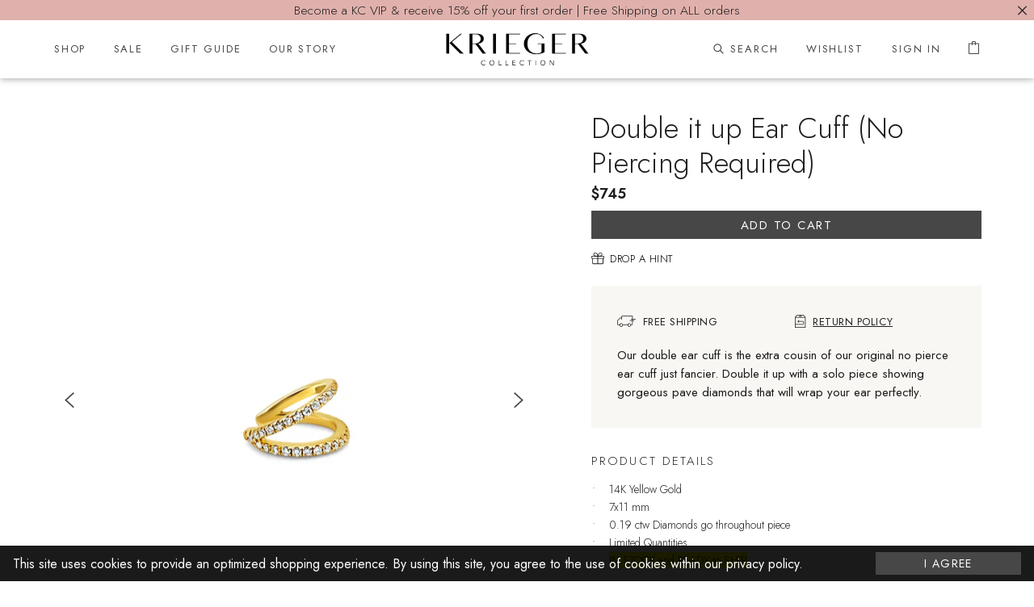

--- FILE ---
content_type: text/html; charset=utf-8
request_url: https://www.kriegercollection.com/products/double-it-up-ear-cuff-no-piercing-required
body_size: 70908
content:
<!doctype html>
<!--[if lt IE 7 ]> <html lang="en" class="no-js ie6"> <![endif]-->
<!--[if IE 7 ]>    <html lang="en" class="no-js ie7"> <![endif]-->
<!--[if IE 8 ]>    <html lang="en" class="no-js ie8"> <![endif]-->
<!--[if (gt IE 9)|!(IE)]><!--> <html lang="en" class="no-js"> <!--<![endif]-->
<head>
<!-- starapps_core_start -->
<!-- This code is automatically managed by StarApps Studio -->
<!-- Please contact support@starapps.studio for any help -->
<!-- File location: snippets/starapps-core.liquid -->


    
<!-- starapps_core_end -->

  <meta charset="UTF-8">
  <!--[if IE]><meta http-equiv='X-UA-Compatible' content='IE=edge,chrome=1'><![endif]--><title>Krieger Collection | Double it up Ear Cuff (No Piercing Required)</title><meta name="description" content="Our double ear cuff is the extra cousin of our original no pierce ear cuff just fancier. Double it up with a solo piece showing gorgeous pave diamonds that will wrap your ear perfectly.  14K Yellow Gold 7x11 mm  0.19 ctw Diamonds go throughout piece Limited Quantities  IN STOCK and READY to SHIP" />
  <meta name="viewport" content="width=device-width, initial-scale=1.0">
  <meta name="viewport" content="width=device-width, initial-scale=1, maximum-scale=1"> <!-- Prevent zoom on ios -->
  <link rel="canonical" href="https://www.kriegercollection.com/products/double-it-up-ear-cuff-no-piercing-required" />
  <link rel="shortcut icon" type="image/png" href="//www.kriegercollection.com/cdn/shop/t/36/assets/favicon.png?v=61103846923873645861649786590"><meta property="og:url" content="https://www.kriegercollection.com/products/double-it-up-ear-cuff-no-piercing-required" />
  <meta property="og:title" content="Double it up Ear Cuff (No Piercing Required)" />
  <meta property="og:description" content="Our double ear cuff is the extra cousin of our original no pierce ear cuff just fancier. Double it up with a solo piece showing gorgeous pave diamonds that will wrap your ear perfectly. 

14K Yellow Gold
7x11 mm 
0.19 ctw Diamonds go throughout piece
Limited Quantities 
IN STOCK and READY to SHIP
" />
  <meta property="og:image" content="http://www.kriegercollection.com/cdn/shop/products/image_c5facd63-8bc6-46ec-97d5-ffaae2fa1221_medium.jpg?v=1674255793" /><link href="//www.kriegercollection.com/cdn/shop/t/36/assets/style.scss.css?v=36652066327135064011768297694" rel="stylesheet" type="text/css" media="all" />

  <script>var jq=[];var $;$=function(f){jq.push(f)};</script>
  <script src="//www.kriegercollection.com/cdn/shop/t/36/assets/lazysizes.min.js?v=61763048558278217801649786601" async="async"></script>
  <script src="//www.kriegercollection.com/cdn/shop/t/36/assets/simplistic.js?v=129847118048059290811649786632" defer="defer"></script>
  <script src="//www.kriegercollection.com/cdn/shop/t/36/assets/ProductJs.js?v=92724474414397870371651763487" defer="defer"></script>
  <script src="//www.kriegercollection.com/cdn/shop/t/36/assets/vendor.js?v=128317811884137976721649786619" defer="defer"></script>
  <script src="//www.kriegercollection.com/cdn/shopifycloud/storefront/assets/themes_support/api.jquery-7ab1a3a4.js" defer="defer"></script>

  
<script>window.performance && window.performance.mark && window.performance.mark('shopify.content_for_header.start');</script><meta id="shopify-digital-wallet" name="shopify-digital-wallet" content="/22814556240/digital_wallets/dialog">
<meta name="shopify-checkout-api-token" content="1455688a03e3e89ef152550a93368dc8">
<meta id="in-context-paypal-metadata" data-shop-id="22814556240" data-venmo-supported="false" data-environment="production" data-locale="en_US" data-paypal-v4="true" data-currency="USD">
<link rel="alternate" type="application/json+oembed" href="https://www.kriegercollection.com/products/double-it-up-ear-cuff-no-piercing-required.oembed">
<script async="async" src="/checkouts/internal/preloads.js?locale=en-US"></script>
<link rel="preconnect" href="https://shop.app" crossorigin="anonymous">
<script async="async" src="https://shop.app/checkouts/internal/preloads.js?locale=en-US&shop_id=22814556240" crossorigin="anonymous"></script>
<script id="apple-pay-shop-capabilities" type="application/json">{"shopId":22814556240,"countryCode":"US","currencyCode":"USD","merchantCapabilities":["supports3DS"],"merchantId":"gid:\/\/shopify\/Shop\/22814556240","merchantName":"Krieger Collection","requiredBillingContactFields":["postalAddress","email","phone"],"requiredShippingContactFields":["postalAddress","email","phone"],"shippingType":"shipping","supportedNetworks":["visa","masterCard","amex","discover","elo","jcb"],"total":{"type":"pending","label":"Krieger Collection","amount":"1.00"},"shopifyPaymentsEnabled":true,"supportsSubscriptions":true}</script>
<script id="shopify-features" type="application/json">{"accessToken":"1455688a03e3e89ef152550a93368dc8","betas":["rich-media-storefront-analytics"],"domain":"www.kriegercollection.com","predictiveSearch":true,"shopId":22814556240,"locale":"en"}</script>
<script>var Shopify = Shopify || {};
Shopify.shop = "krieger-collection.myshopify.com";
Shopify.locale = "en";
Shopify.currency = {"active":"USD","rate":"1.0"};
Shopify.country = "US";
Shopify.theme = {"name":"Simplistic - R6 - KC-77","id":132415029462,"schema_name":null,"schema_version":null,"theme_store_id":null,"role":"main"};
Shopify.theme.handle = "null";
Shopify.theme.style = {"id":null,"handle":null};
Shopify.cdnHost = "www.kriegercollection.com/cdn";
Shopify.routes = Shopify.routes || {};
Shopify.routes.root = "/";</script>
<script type="module">!function(o){(o.Shopify=o.Shopify||{}).modules=!0}(window);</script>
<script>!function(o){function n(){var o=[];function n(){o.push(Array.prototype.slice.apply(arguments))}return n.q=o,n}var t=o.Shopify=o.Shopify||{};t.loadFeatures=n(),t.autoloadFeatures=n()}(window);</script>
<script>
  window.ShopifyPay = window.ShopifyPay || {};
  window.ShopifyPay.apiHost = "shop.app\/pay";
  window.ShopifyPay.redirectState = null;
</script>
<script id="shop-js-analytics" type="application/json">{"pageType":"product"}</script>
<script defer="defer" async type="module" src="//www.kriegercollection.com/cdn/shopifycloud/shop-js/modules/v2/client.init-shop-cart-sync_IZsNAliE.en.esm.js"></script>
<script defer="defer" async type="module" src="//www.kriegercollection.com/cdn/shopifycloud/shop-js/modules/v2/chunk.common_0OUaOowp.esm.js"></script>
<script type="module">
  await import("//www.kriegercollection.com/cdn/shopifycloud/shop-js/modules/v2/client.init-shop-cart-sync_IZsNAliE.en.esm.js");
await import("//www.kriegercollection.com/cdn/shopifycloud/shop-js/modules/v2/chunk.common_0OUaOowp.esm.js");

  window.Shopify.SignInWithShop?.initShopCartSync?.({"fedCMEnabled":true,"windoidEnabled":true});

</script>
<script>
  window.Shopify = window.Shopify || {};
  if (!window.Shopify.featureAssets) window.Shopify.featureAssets = {};
  window.Shopify.featureAssets['shop-js'] = {"shop-cart-sync":["modules/v2/client.shop-cart-sync_DLOhI_0X.en.esm.js","modules/v2/chunk.common_0OUaOowp.esm.js"],"init-fed-cm":["modules/v2/client.init-fed-cm_C6YtU0w6.en.esm.js","modules/v2/chunk.common_0OUaOowp.esm.js"],"shop-button":["modules/v2/client.shop-button_BCMx7GTG.en.esm.js","modules/v2/chunk.common_0OUaOowp.esm.js"],"shop-cash-offers":["modules/v2/client.shop-cash-offers_BT26qb5j.en.esm.js","modules/v2/chunk.common_0OUaOowp.esm.js","modules/v2/chunk.modal_CGo_dVj3.esm.js"],"init-windoid":["modules/v2/client.init-windoid_B9PkRMql.en.esm.js","modules/v2/chunk.common_0OUaOowp.esm.js"],"init-shop-email-lookup-coordinator":["modules/v2/client.init-shop-email-lookup-coordinator_DZkqjsbU.en.esm.js","modules/v2/chunk.common_0OUaOowp.esm.js"],"shop-toast-manager":["modules/v2/client.shop-toast-manager_Di2EnuM7.en.esm.js","modules/v2/chunk.common_0OUaOowp.esm.js"],"shop-login-button":["modules/v2/client.shop-login-button_BtqW_SIO.en.esm.js","modules/v2/chunk.common_0OUaOowp.esm.js","modules/v2/chunk.modal_CGo_dVj3.esm.js"],"avatar":["modules/v2/client.avatar_BTnouDA3.en.esm.js"],"pay-button":["modules/v2/client.pay-button_CWa-C9R1.en.esm.js","modules/v2/chunk.common_0OUaOowp.esm.js"],"init-shop-cart-sync":["modules/v2/client.init-shop-cart-sync_IZsNAliE.en.esm.js","modules/v2/chunk.common_0OUaOowp.esm.js"],"init-customer-accounts":["modules/v2/client.init-customer-accounts_DenGwJTU.en.esm.js","modules/v2/client.shop-login-button_BtqW_SIO.en.esm.js","modules/v2/chunk.common_0OUaOowp.esm.js","modules/v2/chunk.modal_CGo_dVj3.esm.js"],"init-shop-for-new-customer-accounts":["modules/v2/client.init-shop-for-new-customer-accounts_JdHXxpS9.en.esm.js","modules/v2/client.shop-login-button_BtqW_SIO.en.esm.js","modules/v2/chunk.common_0OUaOowp.esm.js","modules/v2/chunk.modal_CGo_dVj3.esm.js"],"init-customer-accounts-sign-up":["modules/v2/client.init-customer-accounts-sign-up_D6__K_p8.en.esm.js","modules/v2/client.shop-login-button_BtqW_SIO.en.esm.js","modules/v2/chunk.common_0OUaOowp.esm.js","modules/v2/chunk.modal_CGo_dVj3.esm.js"],"checkout-modal":["modules/v2/client.checkout-modal_C_ZQDY6s.en.esm.js","modules/v2/chunk.common_0OUaOowp.esm.js","modules/v2/chunk.modal_CGo_dVj3.esm.js"],"shop-follow-button":["modules/v2/client.shop-follow-button_XetIsj8l.en.esm.js","modules/v2/chunk.common_0OUaOowp.esm.js","modules/v2/chunk.modal_CGo_dVj3.esm.js"],"lead-capture":["modules/v2/client.lead-capture_DvA72MRN.en.esm.js","modules/v2/chunk.common_0OUaOowp.esm.js","modules/v2/chunk.modal_CGo_dVj3.esm.js"],"shop-login":["modules/v2/client.shop-login_ClXNxyh6.en.esm.js","modules/v2/chunk.common_0OUaOowp.esm.js","modules/v2/chunk.modal_CGo_dVj3.esm.js"],"payment-terms":["modules/v2/client.payment-terms_CNlwjfZz.en.esm.js","modules/v2/chunk.common_0OUaOowp.esm.js","modules/v2/chunk.modal_CGo_dVj3.esm.js"]};
</script>
<script>(function() {
  var isLoaded = false;
  function asyncLoad() {
    if (isLoaded) return;
    isLoaded = true;
    var urls = ["https:\/\/zooomyapps.com\/proslider\/ZooomyProOrder.js?shop=krieger-collection.myshopify.com","https:\/\/static.klaviyo.com\/onsite\/js\/klaviyo.js?company_id=P7y3RP\u0026shop=krieger-collection.myshopify.com","https:\/\/static.klaviyo.com\/onsite\/js\/klaviyo.js?company_id=P7y3RP\u0026shop=krieger-collection.myshopify.com","https:\/\/drop-a-hint-premium.fly.dev\/script.js?shop=krieger-collection.myshopify.com","https:\/\/shopify.livechatinc.com\/api\/v2\/script\/b5770322-27b9-4281-96b3-1ec8bd4d4452\/widget.js?shop=krieger-collection.myshopify.com","https:\/\/cdn.shopify.com\/s\/files\/1\/0228\/1455\/6240\/t\/11\/assets\/postscript-sdk.js?v=1591985206\u0026shopId=7240\u0026shop=krieger-collection.myshopify.com","https:\/\/s3.amazonaws.com\/pixelpop\/usercontent\/scripts\/c69dc8d1-fde9-484d-bc23-6c11c1cd53ee\/pixelpop.js?shop=krieger-collection.myshopify.com","\/\/backinstock.useamp.com\/widget\/29239_1767155602.js?category=bis\u0026v=6\u0026shop=krieger-collection.myshopify.com"];
    for (var i = 0; i < urls.length; i++) {
      var s = document.createElement('script');
      s.type = 'text/javascript';
      s.async = true;
      s.src = urls[i];
      var x = document.getElementsByTagName('script')[0];
      x.parentNode.insertBefore(s, x);
    }
  };
  if(window.attachEvent) {
    window.attachEvent('onload', asyncLoad);
  } else {
    window.addEventListener('load', asyncLoad, false);
  }
})();</script>
<script id="__st">var __st={"a":22814556240,"offset":-18000,"reqid":"7d1eaf88-0da1-4dd3-8e3a-dfae719ff7fa-1768511502","pageurl":"www.kriegercollection.com\/products\/double-it-up-ear-cuff-no-piercing-required","u":"2bd767eac2b2","p":"product","rtyp":"product","rid":7980364857558};</script>
<script>window.ShopifyPaypalV4VisibilityTracking = true;</script>
<script id="captcha-bootstrap">!function(){'use strict';const t='contact',e='account',n='new_comment',o=[[t,t],['blogs',n],['comments',n],[t,'customer']],c=[[e,'customer_login'],[e,'guest_login'],[e,'recover_customer_password'],[e,'create_customer']],r=t=>t.map((([t,e])=>`form[action*='/${t}']:not([data-nocaptcha='true']) input[name='form_type'][value='${e}']`)).join(','),a=t=>()=>t?[...document.querySelectorAll(t)].map((t=>t.form)):[];function s(){const t=[...o],e=r(t);return a(e)}const i='password',u='form_key',d=['recaptcha-v3-token','g-recaptcha-response','h-captcha-response',i],f=()=>{try{return window.sessionStorage}catch{return}},m='__shopify_v',_=t=>t.elements[u];function p(t,e,n=!1){try{const o=window.sessionStorage,c=JSON.parse(o.getItem(e)),{data:r}=function(t){const{data:e,action:n}=t;return t[m]||n?{data:e,action:n}:{data:t,action:n}}(c);for(const[e,n]of Object.entries(r))t.elements[e]&&(t.elements[e].value=n);n&&o.removeItem(e)}catch(o){console.error('form repopulation failed',{error:o})}}const l='form_type',E='cptcha';function T(t){t.dataset[E]=!0}const w=window,h=w.document,L='Shopify',v='ce_forms',y='captcha';let A=!1;((t,e)=>{const n=(g='f06e6c50-85a8-45c8-87d0-21a2b65856fe',I='https://cdn.shopify.com/shopifycloud/storefront-forms-hcaptcha/ce_storefront_forms_captcha_hcaptcha.v1.5.2.iife.js',D={infoText:'Protected by hCaptcha',privacyText:'Privacy',termsText:'Terms'},(t,e,n)=>{const o=w[L][v],c=o.bindForm;if(c)return c(t,g,e,D).then(n);var r;o.q.push([[t,g,e,D],n]),r=I,A||(h.body.append(Object.assign(h.createElement('script'),{id:'captcha-provider',async:!0,src:r})),A=!0)});var g,I,D;w[L]=w[L]||{},w[L][v]=w[L][v]||{},w[L][v].q=[],w[L][y]=w[L][y]||{},w[L][y].protect=function(t,e){n(t,void 0,e),T(t)},Object.freeze(w[L][y]),function(t,e,n,w,h,L){const[v,y,A,g]=function(t,e,n){const i=e?o:[],u=t?c:[],d=[...i,...u],f=r(d),m=r(i),_=r(d.filter((([t,e])=>n.includes(e))));return[a(f),a(m),a(_),s()]}(w,h,L),I=t=>{const e=t.target;return e instanceof HTMLFormElement?e:e&&e.form},D=t=>v().includes(t);t.addEventListener('submit',(t=>{const e=I(t);if(!e)return;const n=D(e)&&!e.dataset.hcaptchaBound&&!e.dataset.recaptchaBound,o=_(e),c=g().includes(e)&&(!o||!o.value);(n||c)&&t.preventDefault(),c&&!n&&(function(t){try{if(!f())return;!function(t){const e=f();if(!e)return;const n=_(t);if(!n)return;const o=n.value;o&&e.removeItem(o)}(t);const e=Array.from(Array(32),(()=>Math.random().toString(36)[2])).join('');!function(t,e){_(t)||t.append(Object.assign(document.createElement('input'),{type:'hidden',name:u})),t.elements[u].value=e}(t,e),function(t,e){const n=f();if(!n)return;const o=[...t.querySelectorAll(`input[type='${i}']`)].map((({name:t})=>t)),c=[...d,...o],r={};for(const[a,s]of new FormData(t).entries())c.includes(a)||(r[a]=s);n.setItem(e,JSON.stringify({[m]:1,action:t.action,data:r}))}(t,e)}catch(e){console.error('failed to persist form',e)}}(e),e.submit())}));const S=(t,e)=>{t&&!t.dataset[E]&&(n(t,e.some((e=>e===t))),T(t))};for(const o of['focusin','change'])t.addEventListener(o,(t=>{const e=I(t);D(e)&&S(e,y())}));const B=e.get('form_key'),M=e.get(l),P=B&&M;t.addEventListener('DOMContentLoaded',(()=>{const t=y();if(P)for(const e of t)e.elements[l].value===M&&p(e,B);[...new Set([...A(),...v().filter((t=>'true'===t.dataset.shopifyCaptcha))])].forEach((e=>S(e,t)))}))}(h,new URLSearchParams(w.location.search),n,t,e,['guest_login'])})(!0,!0)}();</script>
<script integrity="sha256-4kQ18oKyAcykRKYeNunJcIwy7WH5gtpwJnB7kiuLZ1E=" data-source-attribution="shopify.loadfeatures" defer="defer" src="//www.kriegercollection.com/cdn/shopifycloud/storefront/assets/storefront/load_feature-a0a9edcb.js" crossorigin="anonymous"></script>
<script crossorigin="anonymous" defer="defer" src="//www.kriegercollection.com/cdn/shopifycloud/storefront/assets/shopify_pay/storefront-65b4c6d7.js?v=20250812"></script>
<script data-source-attribution="shopify.dynamic_checkout.dynamic.init">var Shopify=Shopify||{};Shopify.PaymentButton=Shopify.PaymentButton||{isStorefrontPortableWallets:!0,init:function(){window.Shopify.PaymentButton.init=function(){};var t=document.createElement("script");t.src="https://www.kriegercollection.com/cdn/shopifycloud/portable-wallets/latest/portable-wallets.en.js",t.type="module",document.head.appendChild(t)}};
</script>
<script data-source-attribution="shopify.dynamic_checkout.buyer_consent">
  function portableWalletsHideBuyerConsent(e){var t=document.getElementById("shopify-buyer-consent"),n=document.getElementById("shopify-subscription-policy-button");t&&n&&(t.classList.add("hidden"),t.setAttribute("aria-hidden","true"),n.removeEventListener("click",e))}function portableWalletsShowBuyerConsent(e){var t=document.getElementById("shopify-buyer-consent"),n=document.getElementById("shopify-subscription-policy-button");t&&n&&(t.classList.remove("hidden"),t.removeAttribute("aria-hidden"),n.addEventListener("click",e))}window.Shopify?.PaymentButton&&(window.Shopify.PaymentButton.hideBuyerConsent=portableWalletsHideBuyerConsent,window.Shopify.PaymentButton.showBuyerConsent=portableWalletsShowBuyerConsent);
</script>
<script data-source-attribution="shopify.dynamic_checkout.cart.bootstrap">document.addEventListener("DOMContentLoaded",(function(){function t(){return document.querySelector("shopify-accelerated-checkout-cart, shopify-accelerated-checkout")}if(t())Shopify.PaymentButton.init();else{new MutationObserver((function(e,n){t()&&(Shopify.PaymentButton.init(),n.disconnect())})).observe(document.body,{childList:!0,subtree:!0})}}));
</script>
<link id="shopify-accelerated-checkout-styles" rel="stylesheet" media="screen" href="https://www.kriegercollection.com/cdn/shopifycloud/portable-wallets/latest/accelerated-checkout-backwards-compat.css" crossorigin="anonymous">
<style id="shopify-accelerated-checkout-cart">
        #shopify-buyer-consent {
  margin-top: 1em;
  display: inline-block;
  width: 100%;
}

#shopify-buyer-consent.hidden {
  display: none;
}

#shopify-subscription-policy-button {
  background: none;
  border: none;
  padding: 0;
  text-decoration: underline;
  font-size: inherit;
  cursor: pointer;
}

#shopify-subscription-policy-button::before {
  box-shadow: none;
}

      </style>

<script>window.performance && window.performance.mark && window.performance.mark('shopify.content_for_header.end');</script>
<!-- SCHEMA MARKUP -->
<script type="application/ld+json">
    {
        "@context": "https://schema.org",
        "@type": "Website",
        "url": "https://www.kriegercollection.com",
        "potentialAction": {
            "@type": "SearchAction",
            "target": "https://www.kriegercollection.com/search?q={query}",
            "query-input": "required name=query"
        }
    }
</script>
<script type="application/ld+json">
    {
        "@context": "https://schema.org",
        "@type": "Organization",
        "name": "Krieger Collection",
        "url": "https://www.kriegercollection.com",
        "description": "We are here to provide you with best quality JEWELRY with fast and safe checkout and delivery! ",
        "logo": "https://www.kriegercollection.com/cdn/shop/t/36/assets/logo.png?v=43965977392885792501649786602",
        "image": "https://www.kriegercollection.com/cdn/shop/t/36/assets/social.jpg?v=52919688022225447741649786614",
        "sameAs": ["https://www.instagram.com/kriegercollection","https://www.facebook.com/ShopKriegerCollection/"],
        "address": {
            "@type": "PostalAddress",
            "streetAddress": "605 Lincoln Road , Suite 450",
            "addressLocality": "Miami Beach",
            "addressRegion": "Florida",
            "postalCode": "33139",
            "addressCountry": "United States"
        },
        "telephone": "7863186903"
    }
</script><!--Gem_Page_Header_Script-->
    


<!--End_Gem_Page_Header_Script-->
  
<!-- Start of Judge.me Core -->
<link rel="dns-prefetch" href="https://cdn.judge.me/">
<script data-cfasync='false' class='jdgm-settings-script'>window.jdgmSettings={"pagination":5,"disable_web_reviews":false,"badge_no_review_text":"No reviews","badge_n_reviews_text":"{{ n }} review/reviews","hide_badge_preview_if_no_reviews":true,"badge_hide_text":false,"enforce_center_preview_badge":false,"widget_title":"Customer Reviews","widget_open_form_text":"Write a review","widget_close_form_text":"Cancel review","widget_refresh_page_text":"Refresh page","widget_summary_text":"Based on {{ number_of_reviews }} review/reviews","widget_no_review_text":"Be the first to write a review","widget_name_field_text":"Display name","widget_verified_name_field_text":"Verified Name (public)","widget_name_placeholder_text":"Display name","widget_required_field_error_text":"This field is required.","widget_email_field_text":"Email address","widget_verified_email_field_text":"Verified Email (private, can not be edited)","widget_email_placeholder_text":"Your email address","widget_email_field_error_text":"Please enter a valid email address.","widget_rating_field_text":"Rating","widget_review_title_field_text":"Review Title","widget_review_title_placeholder_text":"Give your review a title","widget_review_body_field_text":"Review content","widget_review_body_placeholder_text":"Start writing here...","widget_pictures_field_text":"Picture/Video (optional)","widget_submit_review_text":"Submit Review","widget_submit_verified_review_text":"Submit Verified Review","widget_submit_success_msg_with_auto_publish":"Thank you! Please refresh the page in a few moments to see your review. You can remove or edit your review by logging into \u003ca href='https://judge.me/login' target='_blank' rel='nofollow noopener'\u003eJudge.me\u003c/a\u003e","widget_submit_success_msg_no_auto_publish":"Thank you! Your review will be published as soon as it is approved by the shop admin. You can remove or edit your review by logging into \u003ca href='https://judge.me/login' target='_blank' rel='nofollow noopener'\u003eJudge.me\u003c/a\u003e","widget_show_default_reviews_out_of_total_text":"Showing {{ n_reviews_shown }} out of {{ n_reviews }} reviews.","widget_show_all_link_text":"Show all","widget_show_less_link_text":"Show less","widget_author_said_text":"{{ reviewer_name }} said:","widget_days_text":"{{ n }} days ago","widget_weeks_text":"{{ n }} week/weeks ago","widget_months_text":"{{ n }} month/months ago","widget_years_text":"{{ n }} year/years ago","widget_yesterday_text":"Yesterday","widget_today_text":"Today","widget_replied_text":"\u003e\u003e {{ shop_name }} replied:","widget_read_more_text":"Read more","widget_reviewer_name_as_initial":"","widget_rating_filter_color":"","widget_rating_filter_see_all_text":"See all reviews","widget_sorting_most_recent_text":"Most Recent","widget_sorting_highest_rating_text":"Highest Rating","widget_sorting_lowest_rating_text":"Lowest Rating","widget_sorting_with_pictures_text":"Only Pictures","widget_sorting_most_helpful_text":"Most Helpful","widget_open_question_form_text":"Ask a question","widget_reviews_subtab_text":"Reviews","widget_questions_subtab_text":"Questions","widget_question_label_text":"Question","widget_answer_label_text":"Answer","widget_question_placeholder_text":"Write your question here","widget_submit_question_text":"Submit Question","widget_question_submit_success_text":"Thank you for your question! We will notify you once it gets answered.","verified_badge_text":"Verified","verified_badge_bg_color":"","verified_badge_text_color":"","verified_badge_placement":"left-of-reviewer-name","widget_review_max_height":"","widget_hide_border":false,"widget_social_share":false,"widget_thumb":false,"widget_review_location_show":false,"widget_location_format":"country_iso_code","all_reviews_include_out_of_store_products":true,"all_reviews_out_of_store_text":"(out of store)","all_reviews_pagination":100,"all_reviews_product_name_prefix_text":"about","enable_review_pictures":false,"enable_question_anwser":false,"widget_theme":"","review_date_format":"mm/dd/yyyy","default_sort_method":"most-recent","widget_product_reviews_subtab_text":"Product Reviews","widget_shop_reviews_subtab_text":"Shop Reviews","widget_other_products_reviews_text":"Reviews for other products","widget_store_reviews_subtab_text":"Store reviews","widget_no_store_reviews_text":"This store hasn't received any reviews yet","widget_web_restriction_product_reviews_text":"This product hasn't received any reviews yet","widget_no_items_text":"No items found","widget_show_more_text":"Show more","widget_write_a_store_review_text":"Write a Store Review","widget_other_languages_heading":"Reviews in Other Languages","widget_translate_review_text":"Translate review to {{ language }}","widget_translating_review_text":"Translating...","widget_show_original_translation_text":"Show original ({{ language }})","widget_translate_review_failed_text":"Review couldn't be translated.","widget_translate_review_retry_text":"Retry","widget_translate_review_try_again_later_text":"Try again later","show_product_url_for_grouped_product":false,"widget_sorting_pictures_first_text":"Pictures First","show_pictures_on_all_rev_page_mobile":false,"show_pictures_on_all_rev_page_desktop":false,"floating_tab_hide_mobile_install_preference":false,"floating_tab_button_name":"★ Reviews","floating_tab_title":"Let customers speak for us","floating_tab_button_color":"","floating_tab_button_background_color":"","floating_tab_url":"","floating_tab_url_enabled":false,"floating_tab_tab_style":"text","all_reviews_text_badge_text":"Customers rate us {{ shop.metafields.judgeme.all_reviews_rating | round: 1 }}/5 based on {{ shop.metafields.judgeme.all_reviews_count }} reviews.","all_reviews_text_badge_text_branded_style":"{{ shop.metafields.judgeme.all_reviews_rating | round: 1 }} out of 5 stars based on {{ shop.metafields.judgeme.all_reviews_count }} reviews","is_all_reviews_text_badge_a_link":false,"show_stars_for_all_reviews_text_badge":false,"all_reviews_text_badge_url":"","all_reviews_text_style":"text","all_reviews_text_color_style":"judgeme_brand_color","all_reviews_text_color":"#108474","all_reviews_text_show_jm_brand":true,"featured_carousel_show_header":true,"featured_carousel_title":"WHAT OUR CUSTOMERS ARE SAYING","testimonials_carousel_title":"Customers are saying","videos_carousel_title":"Real customer stories","cards_carousel_title":"Customers are saying","featured_carousel_count_text":"from {{ n }} reviews","featured_carousel_add_link_to_all_reviews_page":false,"featured_carousel_url":"","featured_carousel_show_images":true,"featured_carousel_autoslide_interval":5,"featured_carousel_arrows_on_the_sides":true,"featured_carousel_height":300,"featured_carousel_width":80,"featured_carousel_image_size":0,"featured_carousel_image_height":250,"featured_carousel_arrow_color":"#eeeeee","verified_count_badge_style":"vintage","verified_count_badge_orientation":"horizontal","verified_count_badge_color_style":"judgeme_brand_color","verified_count_badge_color":"#108474","is_verified_count_badge_a_link":false,"verified_count_badge_url":"","verified_count_badge_show_jm_brand":true,"widget_rating_preset_default":5,"widget_first_sub_tab":"product-reviews","widget_show_histogram":true,"widget_histogram_use_custom_color":false,"widget_pagination_use_custom_color":false,"widget_star_use_custom_color":false,"widget_verified_badge_use_custom_color":false,"widget_write_review_use_custom_color":false,"picture_reminder_submit_button":"Upload Pictures","enable_review_videos":false,"mute_video_by_default":false,"widget_sorting_videos_first_text":"Videos First","widget_review_pending_text":"Pending","featured_carousel_items_for_large_screen":3,"social_share_options_order":"Facebook,Twitter","remove_microdata_snippet":false,"disable_json_ld":false,"enable_json_ld_products":false,"preview_badge_show_question_text":false,"preview_badge_no_question_text":"No questions","preview_badge_n_question_text":"{{ number_of_questions }} question/questions","qa_badge_show_icon":false,"qa_badge_position":"same-row","remove_judgeme_branding":false,"widget_add_search_bar":false,"widget_search_bar_placeholder":"Search","widget_sorting_verified_only_text":"Verified only","featured_carousel_theme":"default","featured_carousel_show_rating":true,"featured_carousel_show_title":true,"featured_carousel_show_body":true,"featured_carousel_show_date":false,"featured_carousel_show_reviewer":true,"featured_carousel_show_product":false,"featured_carousel_header_background_color":"#108474","featured_carousel_header_text_color":"#ffffff","featured_carousel_name_product_separator":"reviewed","featured_carousel_full_star_background":"#108474","featured_carousel_empty_star_background":"#dadada","featured_carousel_vertical_theme_background":"#f9fafb","featured_carousel_verified_badge_enable":false,"featured_carousel_verified_badge_color":"#108474","featured_carousel_border_style":"round","featured_carousel_review_line_length_limit":3,"featured_carousel_more_reviews_button_text":"Read more reviews","featured_carousel_view_product_button_text":"View product","all_reviews_page_load_reviews_on":"scroll","all_reviews_page_load_more_text":"Load More Reviews","disable_fb_tab_reviews":false,"enable_ajax_cdn_cache":false,"widget_public_name_text":"displayed publicly like","default_reviewer_name":"John Smith","default_reviewer_name_has_non_latin":true,"widget_reviewer_anonymous":"Anonymous","medals_widget_title":"Judge.me Review Medals","medals_widget_background_color":"#f9fafb","medals_widget_position":"footer_all_pages","medals_widget_border_color":"#f9fafb","medals_widget_verified_text_position":"left","medals_widget_use_monochromatic_version":false,"medals_widget_elements_color":"#108474","show_reviewer_avatar":true,"widget_invalid_yt_video_url_error_text":"Not a YouTube video URL","widget_max_length_field_error_text":"Please enter no more than {0} characters.","widget_show_country_flag":false,"widget_show_collected_via_shop_app":true,"widget_verified_by_shop_badge_style":"light","widget_verified_by_shop_text":"Verified by Shop","widget_show_photo_gallery":false,"widget_load_with_code_splitting":true,"widget_ugc_install_preference":false,"widget_ugc_title":"Made by us, Shared by you","widget_ugc_subtitle":"Tag us to see your picture featured in our page","widget_ugc_arrows_color":"#ffffff","widget_ugc_primary_button_text":"Buy Now","widget_ugc_primary_button_background_color":"#108474","widget_ugc_primary_button_text_color":"#ffffff","widget_ugc_primary_button_border_width":"0","widget_ugc_primary_button_border_style":"none","widget_ugc_primary_button_border_color":"#108474","widget_ugc_primary_button_border_radius":"25","widget_ugc_secondary_button_text":"Load More","widget_ugc_secondary_button_background_color":"#ffffff","widget_ugc_secondary_button_text_color":"#108474","widget_ugc_secondary_button_border_width":"2","widget_ugc_secondary_button_border_style":"solid","widget_ugc_secondary_button_border_color":"#108474","widget_ugc_secondary_button_border_radius":"25","widget_ugc_reviews_button_text":"View Reviews","widget_ugc_reviews_button_background_color":"#ffffff","widget_ugc_reviews_button_text_color":"#108474","widget_ugc_reviews_button_border_width":"2","widget_ugc_reviews_button_border_style":"solid","widget_ugc_reviews_button_border_color":"#108474","widget_ugc_reviews_button_border_radius":"25","widget_ugc_reviews_button_link_to":"judgeme-reviews-page","widget_ugc_show_post_date":true,"widget_ugc_max_width":"800","widget_rating_metafield_value_type":true,"widget_primary_color":"#108474","widget_enable_secondary_color":false,"widget_secondary_color":"#edf5f5","widget_summary_average_rating_text":"{{ average_rating }} out of 5","widget_media_grid_title":"Customer photos \u0026 videos","widget_media_grid_see_more_text":"See more","widget_round_style":false,"widget_show_product_medals":true,"widget_verified_by_judgeme_text":"Verified by Judge.me","widget_show_store_medals":true,"widget_verified_by_judgeme_text_in_store_medals":"Verified by Judge.me","widget_media_field_exceed_quantity_message":"Sorry, we can only accept {{ max_media }} for one review.","widget_media_field_exceed_limit_message":"{{ file_name }} is too large, please select a {{ media_type }} less than {{ size_limit }}MB.","widget_review_submitted_text":"Review Submitted!","widget_question_submitted_text":"Question Submitted!","widget_close_form_text_question":"Cancel","widget_write_your_answer_here_text":"Write your answer here","widget_enabled_branded_link":true,"widget_show_collected_by_judgeme":false,"widget_reviewer_name_color":"","widget_write_review_text_color":"","widget_write_review_bg_color":"","widget_collected_by_judgeme_text":"collected by Judge.me","widget_pagination_type":"standard","widget_load_more_text":"Load More","widget_load_more_color":"#108474","widget_full_review_text":"Full Review","widget_read_more_reviews_text":"Read More Reviews","widget_read_questions_text":"Read Questions","widget_questions_and_answers_text":"Questions \u0026 Answers","widget_verified_by_text":"Verified by","widget_verified_text":"Verified","widget_number_of_reviews_text":"{{ number_of_reviews }} reviews","widget_back_button_text":"Back","widget_next_button_text":"Next","widget_custom_forms_filter_button":"Filters","custom_forms_style":"vertical","widget_show_review_information":false,"how_reviews_are_collected":"How reviews are collected?","widget_show_review_keywords":false,"widget_gdpr_statement":"How we use your data: We'll only contact you about the review you left, and only if necessary. By submitting your review, you agree to Judge.me's \u003ca href='https://judge.me/terms' target='_blank' rel='nofollow noopener'\u003eterms\u003c/a\u003e, \u003ca href='https://judge.me/privacy' target='_blank' rel='nofollow noopener'\u003eprivacy\u003c/a\u003e and \u003ca href='https://judge.me/content-policy' target='_blank' rel='nofollow noopener'\u003econtent\u003c/a\u003e policies.","widget_multilingual_sorting_enabled":false,"widget_translate_review_content_enabled":false,"widget_translate_review_content_method":"manual","popup_widget_review_selection":"automatically_with_pictures","popup_widget_round_border_style":true,"popup_widget_show_title":true,"popup_widget_show_body":true,"popup_widget_show_reviewer":false,"popup_widget_show_product":true,"popup_widget_show_pictures":true,"popup_widget_use_review_picture":true,"popup_widget_show_on_home_page":true,"popup_widget_show_on_product_page":true,"popup_widget_show_on_collection_page":true,"popup_widget_show_on_cart_page":true,"popup_widget_position":"bottom_left","popup_widget_first_review_delay":5,"popup_widget_duration":5,"popup_widget_interval":5,"popup_widget_review_count":5,"popup_widget_hide_on_mobile":true,"review_snippet_widget_round_border_style":true,"review_snippet_widget_card_color":"#FFFFFF","review_snippet_widget_slider_arrows_background_color":"#FFFFFF","review_snippet_widget_slider_arrows_color":"#000000","review_snippet_widget_star_color":"#108474","show_product_variant":false,"all_reviews_product_variant_label_text":"Variant: ","widget_show_verified_branding":false,"widget_ai_summary_title":"Customers say","widget_ai_summary_disclaimer":"AI-powered review summary based on recent customer reviews","widget_show_ai_summary":false,"widget_show_ai_summary_bg":false,"widget_show_review_title_input":true,"redirect_reviewers_invited_via_email":"review_widget","request_store_review_after_product_review":false,"request_review_other_products_in_order":false,"review_form_color_scheme":"default","review_form_corner_style":"square","review_form_star_color":{},"review_form_text_color":"#333333","review_form_background_color":"#ffffff","review_form_field_background_color":"#fafafa","review_form_button_color":{},"review_form_button_text_color":"#ffffff","review_form_modal_overlay_color":"#000000","review_content_screen_title_text":"How would you rate this product?","review_content_introduction_text":"We would love it if you would share a bit about your experience.","store_review_form_title_text":"How would you rate this store?","store_review_form_introduction_text":"We would love it if you would share a bit about your experience.","show_review_guidance_text":true,"one_star_review_guidance_text":"Poor","five_star_review_guidance_text":"Great","customer_information_screen_title_text":"About you","customer_information_introduction_text":"Please tell us more about you.","custom_questions_screen_title_text":"Your experience in more detail","custom_questions_introduction_text":"Here are a few questions to help us understand more about your experience.","review_submitted_screen_title_text":"Thanks for your review!","review_submitted_screen_thank_you_text":"We are processing it and it will appear on the store soon.","review_submitted_screen_email_verification_text":"Please confirm your email by clicking the link we just sent you. This helps us keep reviews authentic.","review_submitted_request_store_review_text":"Would you like to share your experience of shopping with us?","review_submitted_review_other_products_text":"Would you like to review these products?","store_review_screen_title_text":"Would you like to share your experience of shopping with us?","store_review_introduction_text":"We value your feedback and use it to improve. Please share any thoughts or suggestions you have.","reviewer_media_screen_title_picture_text":"Share a picture","reviewer_media_introduction_picture_text":"Upload a photo to support your review.","reviewer_media_screen_title_video_text":"Share a video","reviewer_media_introduction_video_text":"Upload a video to support your review.","reviewer_media_screen_title_picture_or_video_text":"Share a picture or video","reviewer_media_introduction_picture_or_video_text":"Upload a photo or video to support your review.","reviewer_media_youtube_url_text":"Paste your Youtube URL here","advanced_settings_next_step_button_text":"Next","advanced_settings_close_review_button_text":"Close","modal_write_review_flow":false,"write_review_flow_required_text":"Required","write_review_flow_privacy_message_text":"We respect your privacy.","write_review_flow_anonymous_text":"Post review as anonymous","write_review_flow_visibility_text":"This won't be visible to other customers.","write_review_flow_multiple_selection_help_text":"Select as many as you like","write_review_flow_single_selection_help_text":"Select one option","write_review_flow_required_field_error_text":"This field is required","write_review_flow_invalid_email_error_text":"Please enter a valid email address","write_review_flow_max_length_error_text":"Max. {{ max_length }} characters.","write_review_flow_media_upload_text":"\u003cb\u003eClick to upload\u003c/b\u003e or drag and drop","write_review_flow_gdpr_statement":"We'll only contact you about your review if necessary. By submitting your review, you agree to our \u003ca href='https://judge.me/terms' target='_blank' rel='nofollow noopener'\u003eterms and conditions\u003c/a\u003e and \u003ca href='https://judge.me/privacy' target='_blank' rel='nofollow noopener'\u003eprivacy policy\u003c/a\u003e.","rating_only_reviews_enabled":false,"show_negative_reviews_help_screen":false,"new_review_flow_help_screen_rating_threshold":3,"negative_review_resolution_screen_title_text":"Tell us more","negative_review_resolution_text":"Your experience matters to us. If there were issues with your purchase, we're here to help. Feel free to reach out to us, we'd love the opportunity to make things right.","negative_review_resolution_button_text":"Contact us","negative_review_resolution_proceed_with_review_text":"Leave a review","negative_review_resolution_subject":"Issue with purchase from {{ shop_name }}.{{ order_name }}","preview_badge_collection_page_install_status":false,"widget_review_custom_css":"","preview_badge_custom_css":"","preview_badge_stars_count":"5-stars","featured_carousel_custom_css":"","floating_tab_custom_css":"","all_reviews_widget_custom_css":"","medals_widget_custom_css":"","verified_badge_custom_css":"","all_reviews_text_custom_css":"","transparency_badges_collected_via_store_invite":false,"transparency_badges_from_another_provider":false,"transparency_badges_collected_from_store_visitor":false,"transparency_badges_collected_by_verified_review_provider":false,"transparency_badges_earned_reward":false,"transparency_badges_collected_via_store_invite_text":"Review collected via store invitation","transparency_badges_from_another_provider_text":"Review collected from another provider","transparency_badges_collected_from_store_visitor_text":"Review collected from a store visitor","transparency_badges_written_in_google_text":"Review written in Google","transparency_badges_written_in_etsy_text":"Review written in Etsy","transparency_badges_written_in_shop_app_text":"Review written in Shop App","transparency_badges_earned_reward_text":"Review earned a reward for future purchase","product_review_widget_per_page":10,"widget_store_review_label_text":"Review about the store","checkout_comment_extension_title_on_product_page":"Customer Comments","checkout_comment_extension_num_latest_comment_show":5,"checkout_comment_extension_format":"name_and_timestamp","checkout_comment_customer_name":"last_initial","checkout_comment_comment_notification":true,"preview_badge_collection_page_install_preference":false,"preview_badge_home_page_install_preference":false,"preview_badge_product_page_install_preference":true,"review_widget_install_preference":"","review_carousel_install_preference":false,"floating_reviews_tab_install_preference":"none","verified_reviews_count_badge_install_preference":false,"all_reviews_text_install_preference":false,"review_widget_best_location":true,"judgeme_medals_install_preference":false,"review_widget_revamp_enabled":false,"review_widget_qna_enabled":false,"review_widget_header_theme":"minimal","review_widget_widget_title_enabled":true,"review_widget_header_text_size":"medium","review_widget_header_text_weight":"regular","review_widget_average_rating_style":"compact","review_widget_bar_chart_enabled":true,"review_widget_bar_chart_type":"numbers","review_widget_bar_chart_style":"standard","review_widget_expanded_media_gallery_enabled":false,"review_widget_reviews_section_theme":"standard","review_widget_image_style":"thumbnails","review_widget_review_image_ratio":"square","review_widget_stars_size":"medium","review_widget_verified_badge":"standard_text","review_widget_review_title_text_size":"medium","review_widget_review_text_size":"medium","review_widget_review_text_length":"medium","review_widget_number_of_columns_desktop":3,"review_widget_carousel_transition_speed":5,"review_widget_custom_questions_answers_display":"always","review_widget_button_text_color":"#FFFFFF","review_widget_text_color":"#000000","review_widget_lighter_text_color":"#7B7B7B","review_widget_corner_styling":"soft","review_widget_review_word_singular":"review","review_widget_review_word_plural":"reviews","review_widget_voting_label":"Helpful?","review_widget_shop_reply_label":"Reply from {{ shop_name }}:","review_widget_filters_title":"Filters","qna_widget_question_word_singular":"Question","qna_widget_question_word_plural":"Questions","qna_widget_answer_reply_label":"Answer from {{ answerer_name }}:","qna_content_screen_title_text":"Ask a question about this product","qna_widget_question_required_field_error_text":"Please enter your question.","qna_widget_flow_gdpr_statement":"We'll only contact you about your question if necessary. By submitting your question, you agree to our \u003ca href='https://judge.me/terms' target='_blank' rel='nofollow noopener'\u003eterms and conditions\u003c/a\u003e and \u003ca href='https://judge.me/privacy' target='_blank' rel='nofollow noopener'\u003eprivacy policy\u003c/a\u003e.","qna_widget_question_submitted_text":"Thanks for your question!","qna_widget_close_form_text_question":"Close","qna_widget_question_submit_success_text":"We’ll notify you by email when your question is answered.","all_reviews_widget_v2025_enabled":false,"all_reviews_widget_v2025_header_theme":"default","all_reviews_widget_v2025_widget_title_enabled":true,"all_reviews_widget_v2025_header_text_size":"medium","all_reviews_widget_v2025_header_text_weight":"regular","all_reviews_widget_v2025_average_rating_style":"compact","all_reviews_widget_v2025_bar_chart_enabled":true,"all_reviews_widget_v2025_bar_chart_type":"numbers","all_reviews_widget_v2025_bar_chart_style":"standard","all_reviews_widget_v2025_expanded_media_gallery_enabled":false,"all_reviews_widget_v2025_show_store_medals":true,"all_reviews_widget_v2025_show_photo_gallery":true,"all_reviews_widget_v2025_show_review_keywords":false,"all_reviews_widget_v2025_show_ai_summary":false,"all_reviews_widget_v2025_show_ai_summary_bg":false,"all_reviews_widget_v2025_add_search_bar":false,"all_reviews_widget_v2025_default_sort_method":"most-recent","all_reviews_widget_v2025_reviews_per_page":10,"all_reviews_widget_v2025_reviews_section_theme":"default","all_reviews_widget_v2025_image_style":"thumbnails","all_reviews_widget_v2025_review_image_ratio":"square","all_reviews_widget_v2025_stars_size":"medium","all_reviews_widget_v2025_verified_badge":"bold_badge","all_reviews_widget_v2025_review_title_text_size":"medium","all_reviews_widget_v2025_review_text_size":"medium","all_reviews_widget_v2025_review_text_length":"medium","all_reviews_widget_v2025_number_of_columns_desktop":3,"all_reviews_widget_v2025_carousel_transition_speed":5,"all_reviews_widget_v2025_custom_questions_answers_display":"always","all_reviews_widget_v2025_show_product_variant":false,"all_reviews_widget_v2025_show_reviewer_avatar":true,"all_reviews_widget_v2025_reviewer_name_as_initial":"","all_reviews_widget_v2025_review_location_show":false,"all_reviews_widget_v2025_location_format":"","all_reviews_widget_v2025_show_country_flag":false,"all_reviews_widget_v2025_verified_by_shop_badge_style":"light","all_reviews_widget_v2025_social_share":false,"all_reviews_widget_v2025_social_share_options_order":"Facebook,Twitter,LinkedIn,Pinterest","all_reviews_widget_v2025_pagination_type":"standard","all_reviews_widget_v2025_button_text_color":"#FFFFFF","all_reviews_widget_v2025_text_color":"#000000","all_reviews_widget_v2025_lighter_text_color":"#7B7B7B","all_reviews_widget_v2025_corner_styling":"soft","all_reviews_widget_v2025_title":"Customer reviews","all_reviews_widget_v2025_ai_summary_title":"Customers say about this store","all_reviews_widget_v2025_no_review_text":"Be the first to write a review","platform":"shopify","branding_url":"https://app.judge.me/reviews/stores/www.kriegercollection.com","branding_text":"Powered by Judge.me","locale":"en","reply_name":"Krieger Collection","widget_version":"2.1","footer":true,"autopublish":true,"review_dates":true,"enable_custom_form":false,"shop_use_review_site":true,"shop_locale":"en","enable_multi_locales_translations":false,"show_review_title_input":true,"review_verification_email_status":"always","can_be_branded":true,"reply_name_text":"Krieger Collection"};</script> <style class='jdgm-settings-style'>.jdgm-xx{left:0}.jdgm-prev-badge[data-average-rating='0.00']{display:none !important}.jdgm-author-all-initials{display:none !important}.jdgm-author-last-initial{display:none !important}.jdgm-rev-widg__title{visibility:hidden}.jdgm-rev-widg__summary-text{visibility:hidden}.jdgm-prev-badge__text{visibility:hidden}.jdgm-rev__replier:before{content:'Krieger Collection'}.jdgm-rev__prod-link-prefix:before{content:'about'}.jdgm-rev__variant-label:before{content:'Variant: '}.jdgm-rev__out-of-store-text:before{content:'(out of store)'}@media only screen and (min-width: 768px){.jdgm-rev__pics .jdgm-rev_all-rev-page-picture-separator,.jdgm-rev__pics .jdgm-rev__product-picture{display:none}}@media only screen and (max-width: 768px){.jdgm-rev__pics .jdgm-rev_all-rev-page-picture-separator,.jdgm-rev__pics .jdgm-rev__product-picture{display:none}}.jdgm-preview-badge[data-template="collection"]{display:none !important}.jdgm-preview-badge[data-template="index"]{display:none !important}.jdgm-verified-count-badget[data-from-snippet="true"]{display:none !important}.jdgm-carousel-wrapper[data-from-snippet="true"]{display:none !important}.jdgm-all-reviews-text[data-from-snippet="true"]{display:none !important}.jdgm-medals-section[data-from-snippet="true"]{display:none !important}.jdgm-ugc-media-wrapper[data-from-snippet="true"]{display:none !important}.jdgm-rev__transparency-badge[data-badge-type="review_collected_via_store_invitation"]{display:none !important}.jdgm-rev__transparency-badge[data-badge-type="review_collected_from_another_provider"]{display:none !important}.jdgm-rev__transparency-badge[data-badge-type="review_collected_from_store_visitor"]{display:none !important}.jdgm-rev__transparency-badge[data-badge-type="review_written_in_etsy"]{display:none !important}.jdgm-rev__transparency-badge[data-badge-type="review_written_in_google_business"]{display:none !important}.jdgm-rev__transparency-badge[data-badge-type="review_written_in_shop_app"]{display:none !important}.jdgm-rev__transparency-badge[data-badge-type="review_earned_for_future_purchase"]{display:none !important}
</style> <style class='jdgm-settings-style'></style>

  
  
  
  <style class='jdgm-miracle-styles'>
  @-webkit-keyframes jdgm-spin{0%{-webkit-transform:rotate(0deg);-ms-transform:rotate(0deg);transform:rotate(0deg)}100%{-webkit-transform:rotate(359deg);-ms-transform:rotate(359deg);transform:rotate(359deg)}}@keyframes jdgm-spin{0%{-webkit-transform:rotate(0deg);-ms-transform:rotate(0deg);transform:rotate(0deg)}100%{-webkit-transform:rotate(359deg);-ms-transform:rotate(359deg);transform:rotate(359deg)}}@font-face{font-family:'JudgemeStar';src:url("[data-uri]") format("woff");font-weight:normal;font-style:normal}.jdgm-star{font-family:'JudgemeStar';display:inline !important;text-decoration:none !important;padding:0 4px 0 0 !important;margin:0 !important;font-weight:bold;opacity:1;-webkit-font-smoothing:antialiased;-moz-osx-font-smoothing:grayscale}.jdgm-star:hover{opacity:1}.jdgm-star:last-of-type{padding:0 !important}.jdgm-star.jdgm--on:before{content:"\e000"}.jdgm-star.jdgm--off:before{content:"\e001"}.jdgm-star.jdgm--half:before{content:"\e002"}.jdgm-widget *{margin:0;line-height:1.4;-webkit-box-sizing:border-box;-moz-box-sizing:border-box;box-sizing:border-box;-webkit-overflow-scrolling:touch}.jdgm-hidden{display:none !important;visibility:hidden !important}.jdgm-temp-hidden{display:none}.jdgm-spinner{width:40px;height:40px;margin:auto;border-radius:50%;border-top:2px solid #eee;border-right:2px solid #eee;border-bottom:2px solid #eee;border-left:2px solid #ccc;-webkit-animation:jdgm-spin 0.8s infinite linear;animation:jdgm-spin 0.8s infinite linear}.jdgm-prev-badge{display:block !important}

</style>


  
  
   


<script data-cfasync='false' class='jdgm-script'>
!function(e){window.jdgm=window.jdgm||{},jdgm.CDN_HOST="https://cdn.judge.me/",
jdgm.docReady=function(d){(e.attachEvent?"complete"===e.readyState:"loading"!==e.readyState)?
setTimeout(d,0):e.addEventListener("DOMContentLoaded",d)},jdgm.loadCSS=function(d,t,o,s){
!o&&jdgm.loadCSS.requestedUrls.indexOf(d)>=0||(jdgm.loadCSS.requestedUrls.push(d),
(s=e.createElement("link")).rel="stylesheet",s.class="jdgm-stylesheet",s.media="nope!",
s.href=d,s.onload=function(){this.media="all",t&&setTimeout(t)},e.body.appendChild(s))},
jdgm.loadCSS.requestedUrls=[],jdgm.loadJS=function(e,d){var t=new XMLHttpRequest;
t.onreadystatechange=function(){4===t.readyState&&(Function(t.response)(),d&&d(t.response))},
t.open("GET",e),t.send()},jdgm.docReady((function(){(window.jdgmLoadCSS||e.querySelectorAll(
".jdgm-widget, .jdgm-all-reviews-page").length>0)&&(jdgmSettings.widget_load_with_code_splitting?
parseFloat(jdgmSettings.widget_version)>=3?jdgm.loadCSS(jdgm.CDN_HOST+"widget_v3/base.css"):
jdgm.loadCSS(jdgm.CDN_HOST+"widget/base.css"):jdgm.loadCSS(jdgm.CDN_HOST+"shopify_v2.css"),
jdgm.loadJS(jdgm.CDN_HOST+"loader.js"))}))}(document);
</script>

<noscript><link rel="stylesheet" type="text/css" media="all" href="https://cdn.judge.me/shopify_v2.css"></noscript>
<!-- End of Judge.me Core -->


  
  <meta name="ahrefs-site-verification" content="2bccdd41bd9ec1ef4e6991a5dd4a76cfdb42f8f4f9c1093878b78b62b3539293">
  <!-- Global site tag (gtag.js) - Google Ads: 734464465 -->
<script async src="https://www.googletagmanager.com/gtag/js?id=AW-734464465"></script>
<script>
  window.dataLayer = window.dataLayer || [];
  function gtag(){dataLayer.push(arguments);}
  gtag('js', new Date());

  gtag('config', 'AW-734464465');
</script>

    
    <!-- Google Tag Manager -->
<script>(function(w,d,s,l,i){w[l]=w[l]||[];w[l].push({'gtm.start':
new Date().getTime(),event:'gtm.js'});var f=d.getElementsByTagName(s)[0],
j=d.createElement(s),dl=l!='dataLayer'?'&l='+l:'';j.async=true;j.src=
'https://www.googletagmanager.com/gtm.js?id='+i+dl;f.parentNode.insertBefore(j,f);
})(window,document,'script','dataLayer','GTM-NS35735');</script>
<!-- End Google Tag Manager -->
  
<!-- BEGIN app block: shopify://apps/swatch-king/blocks/variant-swatch-king/0850b1e4-ba30-4a0d-a8f4-f9a939276d7d -->


















































  <script>
    window.vsk_data = function(){
      return {
        "block_collection_settings": {"alignment":"center","enable":false,"swatch_location":"After price","switch_on_hover":true,"preselect_variant":false,"current_template":"product"},
        "currency": "USD",
        "currency_symbol": "$",
        "primary_locale": "en",
        "localized_string": {},
        "app_setting_styles": {"products_swatch_presentation":{"slide_left_button_svg":"","slide_right_button_svg":""},"collections_swatch_presentation":{"minified":false,"minified_products":false,"minified_template":"+{count}","slide_left_button_svg":"","minified_display_count":[3,6],"slide_right_button_svg":""}},
        "app_setting": {"display_logs":false,"default_preset":134868,"pre_hide_strategy":"hide-all-theme-selectors","swatch_url_source":"cdn","product_data_source":"js"},
        "app_setting_config": {"app_execution_strategy":"all","collections_options_disabled":null,"default_swatch_image":"","do_not_select_an_option":{"text":"Select a {{ option_name }}","status":true,"control_add_to_cart":true,"allow_virtual_trigger":true,"make_a_selection_text":"Select a {{ option_name }}","auto_select_options_list":[]},"history_free_group_navigation":false,"notranslate":false,"products_options_disabled":null,"size_chart":{"type":"theme","labels":"size,sizes,taille,größe,tamanho,tamaño,koko,サイズ","position":"right","size_chart_app":"","size_chart_app_css":"","size_chart_app_selector":""},"session_storage_timeout_seconds":60,"enable_swatch":{"cart":{"enable_on_cart_product_grid":false,"enable_on_cart_featured_product":true},"home":{"enable_on_home_product_grid":false,"enable_on_home_featured_product":true},"pages":{"enable_on_custom_product_grid":false,"enable_on_custom_featured_product":true},"article":{"enable_on_article_product_grid":false,"enable_on_article_featured_product":true},"products":{"enable_on_main_product":true,"enable_on_product_grid":false},"collections":{"enable_on_collection_quick_view":true,"enable_on_collection_product_grid":false},"list_collections":{"enable_on_list_collection_quick_view":true,"enable_on_list_collection_product_grid":false}},"product_template":{"group_swatches":true,"variant_swatches":true},"product_batch_size":250,"use_optimized_urls":true,"enable_error_tracking":false,"enable_event_tracking":false,"preset_badge":{"order":[{"name":"sold_out","order":0},{"name":"sale","order":1},{"name":"new","order":2}],"new_badge_text":"NEW","new_badge_color":"#FFFFFF","sale_badge_text":"SALE","sale_badge_color":"#FFFFFF","new_badge_bg_color":"#121212D1","sale_badge_bg_color":"#D91C01D1","sold_out_badge_text":"SOLD OUT","sold_out_badge_color":"#FFFFFF","new_show_when_all_same":false,"sale_show_when_all_same":false,"sold_out_badge_bg_color":"#BBBBBBD1","new_product_max_duration":90,"sold_out_show_when_all_same":true,"min_price_diff_for_sale_badge":5}},
        "theme_settings_map": {"127017287876":38368,"127633457348":38368,"127671763140":38368,"127671926980":38368,"79116697680":38368,"81769070672":66498,"82772983888":66498,"83314573392":66498,"83407437904":66498,"116935524548":66498,"127676121284":9904,"73808445520":66498,"132415029462":38368,"81752817744":66498,"81767399504":66498,"127625822404":38368,"129972338902":38368,"130270953686":38368,"130624848086":38368,"73861955664":38368},
        "theme_settings": {"38368":{"id":38368,"configurations":{"products":{"theme_type":"","swatch_root":{"position":"top","selector":"form[action*=\"\/cart\/add\"]","groups_selector":"","section_selector":"#shopify-section-product-template, #shopify-section-page-product, #shopify-section-static-product, #shopify-section-product, #shopify-section-static-product-pages","secondary_position":"","secondary_selector":"","use_section_as_root":false},"option_selectors":"","selectors_to_hide":[".swatch_options","form[action=\"\/cart\/add\"] .product__variants","form[action=\"\/cart\/add\"] .form__row div.selector-wrapper","form .swatch.clearfix"],"json_data_selector":"","add_to_cart_selector":"[name=\"add\"]","custom_button_params":{"data":[{"value_attribute":"data-value","option_attribute":"data-name"}],"selected_selector":".active"},"option_index_attributes":["data-index","data-option-position","data-object","data-product-option","data-option-index","name"],"add_to_cart_text_selector":"[name=\"add\"]\u003espan","selectors_to_hide_override":"","add_to_cart_enabled_classes":"","add_to_cart_disabled_classes":""},"collections":{"grid_updates":[{"name":"sku","template":"SKU: {sku}","display_position":"replace","display_selector":".variant-sku","element_selector":""},{"name":"price","template":"{{price_with_format}}","display_position":"replace","display_selector":"[data-price]","element_selector":""}],"data_selectors":{"url":"a","title":".product-card__title","attributes":[],"form_input":"[name=\"id\"]","featured_image":"img","secondary_image":"img.secondary"},"attribute_updates":[{"selector":null,"template":null,"attribute":null}],"selectors_to_hide":[],"json_data_selector":"[sa-swatch-json]","swatch_root_selector":"[sa-swatch-root]","swatch_display_options":[{"label":"After price","position":"bottom","selector":"div.starapps"}]}},"settings":{"products":{"handleize":false,"init_deferred":false,"label_split_symbol":"-","size_chart_selector":"","persist_group_variant":true,"hide_single_value_option":"all"},"collections":{"layer_index":12,"display_label":false,"continuous_lookup":3000,"json_data_from_api":false,"label_split_symbol":"-","price_trailing_zeroes":false,"hide_single_value_option":"all"}},"custom_scripts":[],"custom_css":"","theme_store_ids":[],"schema_theme_names":["Unidentified"],"pre_hide_css_code":null},"38368":{"id":38368,"configurations":{"products":{"theme_type":"","swatch_root":{"position":"top","selector":"form[action*=\"\/cart\/add\"]","groups_selector":"","section_selector":"#shopify-section-product-template, #shopify-section-page-product, #shopify-section-static-product, #shopify-section-product, #shopify-section-static-product-pages","secondary_position":"","secondary_selector":"","use_section_as_root":false},"option_selectors":"","selectors_to_hide":[".swatch_options","form[action=\"\/cart\/add\"] .product__variants","form[action=\"\/cart\/add\"] .form__row div.selector-wrapper","form .swatch.clearfix"],"json_data_selector":"","add_to_cart_selector":"[name=\"add\"]","custom_button_params":{"data":[{"value_attribute":"data-value","option_attribute":"data-name"}],"selected_selector":".active"},"option_index_attributes":["data-index","data-option-position","data-object","data-product-option","data-option-index","name"],"add_to_cart_text_selector":"[name=\"add\"]\u003espan","selectors_to_hide_override":"","add_to_cart_enabled_classes":"","add_to_cart_disabled_classes":""},"collections":{"grid_updates":[{"name":"sku","template":"SKU: {sku}","display_position":"replace","display_selector":".variant-sku","element_selector":""},{"name":"price","template":"{{price_with_format}}","display_position":"replace","display_selector":"[data-price]","element_selector":""}],"data_selectors":{"url":"a","title":".product-card__title","attributes":[],"form_input":"[name=\"id\"]","featured_image":"img","secondary_image":"img.secondary"},"attribute_updates":[{"selector":null,"template":null,"attribute":null}],"selectors_to_hide":[],"json_data_selector":"[sa-swatch-json]","swatch_root_selector":"[sa-swatch-root]","swatch_display_options":[{"label":"After price","position":"bottom","selector":"div.starapps"}]}},"settings":{"products":{"handleize":false,"init_deferred":false,"label_split_symbol":"-","size_chart_selector":"","persist_group_variant":true,"hide_single_value_option":"all"},"collections":{"layer_index":12,"display_label":false,"continuous_lookup":3000,"json_data_from_api":false,"label_split_symbol":"-","price_trailing_zeroes":false,"hide_single_value_option":"all"}},"custom_scripts":[],"custom_css":"","theme_store_ids":[],"schema_theme_names":["Unidentified"],"pre_hide_css_code":null},"38368":{"id":38368,"configurations":{"products":{"theme_type":"","swatch_root":{"position":"top","selector":"form[action*=\"\/cart\/add\"]","groups_selector":"","section_selector":"#shopify-section-product-template, #shopify-section-page-product, #shopify-section-static-product, #shopify-section-product, #shopify-section-static-product-pages","secondary_position":"","secondary_selector":"","use_section_as_root":false},"option_selectors":"","selectors_to_hide":[".swatch_options","form[action=\"\/cart\/add\"] .product__variants","form[action=\"\/cart\/add\"] .form__row div.selector-wrapper","form .swatch.clearfix"],"json_data_selector":"","add_to_cart_selector":"[name=\"add\"]","custom_button_params":{"data":[{"value_attribute":"data-value","option_attribute":"data-name"}],"selected_selector":".active"},"option_index_attributes":["data-index","data-option-position","data-object","data-product-option","data-option-index","name"],"add_to_cart_text_selector":"[name=\"add\"]\u003espan","selectors_to_hide_override":"","add_to_cart_enabled_classes":"","add_to_cart_disabled_classes":""},"collections":{"grid_updates":[{"name":"sku","template":"SKU: {sku}","display_position":"replace","display_selector":".variant-sku","element_selector":""},{"name":"price","template":"{{price_with_format}}","display_position":"replace","display_selector":"[data-price]","element_selector":""}],"data_selectors":{"url":"a","title":".product-card__title","attributes":[],"form_input":"[name=\"id\"]","featured_image":"img","secondary_image":"img.secondary"},"attribute_updates":[{"selector":null,"template":null,"attribute":null}],"selectors_to_hide":[],"json_data_selector":"[sa-swatch-json]","swatch_root_selector":"[sa-swatch-root]","swatch_display_options":[{"label":"After price","position":"bottom","selector":"div.starapps"}]}},"settings":{"products":{"handleize":false,"init_deferred":false,"label_split_symbol":"-","size_chart_selector":"","persist_group_variant":true,"hide_single_value_option":"all"},"collections":{"layer_index":12,"display_label":false,"continuous_lookup":3000,"json_data_from_api":false,"label_split_symbol":"-","price_trailing_zeroes":false,"hide_single_value_option":"all"}},"custom_scripts":[],"custom_css":"","theme_store_ids":[],"schema_theme_names":["Unidentified"],"pre_hide_css_code":null},"38368":{"id":38368,"configurations":{"products":{"theme_type":"","swatch_root":{"position":"top","selector":"form[action*=\"\/cart\/add\"]","groups_selector":"","section_selector":"#shopify-section-product-template, #shopify-section-page-product, #shopify-section-static-product, #shopify-section-product, #shopify-section-static-product-pages","secondary_position":"","secondary_selector":"","use_section_as_root":false},"option_selectors":"","selectors_to_hide":[".swatch_options","form[action=\"\/cart\/add\"] .product__variants","form[action=\"\/cart\/add\"] .form__row div.selector-wrapper","form .swatch.clearfix"],"json_data_selector":"","add_to_cart_selector":"[name=\"add\"]","custom_button_params":{"data":[{"value_attribute":"data-value","option_attribute":"data-name"}],"selected_selector":".active"},"option_index_attributes":["data-index","data-option-position","data-object","data-product-option","data-option-index","name"],"add_to_cart_text_selector":"[name=\"add\"]\u003espan","selectors_to_hide_override":"","add_to_cart_enabled_classes":"","add_to_cart_disabled_classes":""},"collections":{"grid_updates":[{"name":"sku","template":"SKU: {sku}","display_position":"replace","display_selector":".variant-sku","element_selector":""},{"name":"price","template":"{{price_with_format}}","display_position":"replace","display_selector":"[data-price]","element_selector":""}],"data_selectors":{"url":"a","title":".product-card__title","attributes":[],"form_input":"[name=\"id\"]","featured_image":"img","secondary_image":"img.secondary"},"attribute_updates":[{"selector":null,"template":null,"attribute":null}],"selectors_to_hide":[],"json_data_selector":"[sa-swatch-json]","swatch_root_selector":"[sa-swatch-root]","swatch_display_options":[{"label":"After price","position":"bottom","selector":"div.starapps"}]}},"settings":{"products":{"handleize":false,"init_deferred":false,"label_split_symbol":"-","size_chart_selector":"","persist_group_variant":true,"hide_single_value_option":"all"},"collections":{"layer_index":12,"display_label":false,"continuous_lookup":3000,"json_data_from_api":false,"label_split_symbol":"-","price_trailing_zeroes":false,"hide_single_value_option":"all"}},"custom_scripts":[],"custom_css":"","theme_store_ids":[],"schema_theme_names":["Unidentified"],"pre_hide_css_code":null},"38368":{"id":38368,"configurations":{"products":{"theme_type":"","swatch_root":{"position":"top","selector":"form[action*=\"\/cart\/add\"]","groups_selector":"","section_selector":"#shopify-section-product-template, #shopify-section-page-product, #shopify-section-static-product, #shopify-section-product, #shopify-section-static-product-pages","secondary_position":"","secondary_selector":"","use_section_as_root":false},"option_selectors":"","selectors_to_hide":[".swatch_options","form[action=\"\/cart\/add\"] .product__variants","form[action=\"\/cart\/add\"] .form__row div.selector-wrapper","form .swatch.clearfix"],"json_data_selector":"","add_to_cart_selector":"[name=\"add\"]","custom_button_params":{"data":[{"value_attribute":"data-value","option_attribute":"data-name"}],"selected_selector":".active"},"option_index_attributes":["data-index","data-option-position","data-object","data-product-option","data-option-index","name"],"add_to_cart_text_selector":"[name=\"add\"]\u003espan","selectors_to_hide_override":"","add_to_cart_enabled_classes":"","add_to_cart_disabled_classes":""},"collections":{"grid_updates":[{"name":"sku","template":"SKU: {sku}","display_position":"replace","display_selector":".variant-sku","element_selector":""},{"name":"price","template":"{{price_with_format}}","display_position":"replace","display_selector":"[data-price]","element_selector":""}],"data_selectors":{"url":"a","title":".product-card__title","attributes":[],"form_input":"[name=\"id\"]","featured_image":"img","secondary_image":"img.secondary"},"attribute_updates":[{"selector":null,"template":null,"attribute":null}],"selectors_to_hide":[],"json_data_selector":"[sa-swatch-json]","swatch_root_selector":"[sa-swatch-root]","swatch_display_options":[{"label":"After price","position":"bottom","selector":"div.starapps"}]}},"settings":{"products":{"handleize":false,"init_deferred":false,"label_split_symbol":"-","size_chart_selector":"","persist_group_variant":true,"hide_single_value_option":"all"},"collections":{"layer_index":12,"display_label":false,"continuous_lookup":3000,"json_data_from_api":false,"label_split_symbol":"-","price_trailing_zeroes":false,"hide_single_value_option":"all"}},"custom_scripts":[],"custom_css":"","theme_store_ids":[],"schema_theme_names":["Unidentified"],"pre_hide_css_code":null},"66498":{"id":66498,"configurations":{"products":{"theme_type":"dawn","swatch_root":{"position":"before","selector":".product-form-grid, .has-no-variants","groups_selector":"","section_selector":".product-area","secondary_position":"","secondary_selector":"","use_section_as_root":true},"option_selectors":".product-form-grid select[data-product-option]","selectors_to_hide":[".product-form-grid"],"json_data_selector":"","add_to_cart_selector":".addtocart-button-active","custom_button_params":{"data":[{"value_attribute":"data-value","option_attribute":"data-name"}],"selected_selector":".active"},"option_index_attributes":["data-index","data-option-position","data-object","data-product-option","data-option-index","name"],"add_to_cart_text_selector":".addtocart-button-active[value=\"Add to cart\"]","selectors_to_hide_override":"","add_to_cart_enabled_classes":"product-submit action-button submit desaturated addtocart-button-active","add_to_cart_disabled_classes":"product-submit action-button submit unavailable disabled addtocart-button-active"},"collections":{"grid_updates":[{"name":"Sale","template":"\u003cspan class=\"badge badge-sale\" {{display_on_sale}} {{display_on_available}}\u003eOn sale\u003c\/span\u003e","display_position":"bottom","display_selector":".product-card-figure","element_selector":".badge-sale"},{"name":"Sold out","template":"\u003cspan class=\"badge badge-soldout\" {{display_on_sold_out}}\u003eSold out\u003c\/span\u003e","display_position":"bottom","display_selector":".product-card-figure","element_selector":".badge-soldout"},{"name":"price","template":"\u003cspan class=\"original money\" {{display_on_sale}}\u003e{{compare_at_price_with_format}}\u003c\/span\u003e\n\u003cspan class=\"money money--last\"\u003e{{price_with_format}}\u003c\/span\u003e","display_position":"replace","display_selector":".product-item__price","element_selector":""}],"data_selectors":{"url":"a","title":".product-card-details h2.title","attributes":[],"form_input":"[name=\"id\"]","featured_image":".product-card-figure img:nth-child(2)","secondary_image":".product-card-figure img:nth-child(4)"},"attribute_updates":[{"selector":"","template":"","attribute":""}],"selectors_to_hide":[],"json_data_selector":"[sa-swatch-json]","swatch_root_selector":".product-list .product","swatch_display_options":[{"label":"After image","position":"after","selector":".product-card-figure"},{"label":"After title","position":"after","selector":".product-card-overlay .title"},{"label":"After price","position":"after","selector":".product-card-overlay .product-item__price"}]}},"settings":{"products":{"handleize":false,"init_deferred":false,"label_split_symbol":"-","size_chart_selector":"","persist_group_variant":true,"hide_single_value_option":"none"},"collections":{"layer_index":12,"display_label":false,"continuous_lookup":3000,"json_data_from_api":true,"label_split_symbol":"-","price_trailing_zeroes":false,"hide_single_value_option":"none"}},"custom_scripts":[],"custom_css":"","theme_store_ids":[566],"schema_theme_names":["Atlantic"],"pre_hide_css_code":null},"66498":{"id":66498,"configurations":{"products":{"theme_type":"dawn","swatch_root":{"position":"before","selector":".product-form-grid, .has-no-variants","groups_selector":"","section_selector":".product-area","secondary_position":"","secondary_selector":"","use_section_as_root":true},"option_selectors":".product-form-grid select[data-product-option]","selectors_to_hide":[".product-form-grid"],"json_data_selector":"","add_to_cart_selector":".addtocart-button-active","custom_button_params":{"data":[{"value_attribute":"data-value","option_attribute":"data-name"}],"selected_selector":".active"},"option_index_attributes":["data-index","data-option-position","data-object","data-product-option","data-option-index","name"],"add_to_cart_text_selector":".addtocart-button-active[value=\"Add to cart\"]","selectors_to_hide_override":"","add_to_cart_enabled_classes":"product-submit action-button submit desaturated addtocart-button-active","add_to_cart_disabled_classes":"product-submit action-button submit unavailable disabled addtocart-button-active"},"collections":{"grid_updates":[{"name":"Sale","template":"\u003cspan class=\"badge badge-sale\" {{display_on_sale}} {{display_on_available}}\u003eOn sale\u003c\/span\u003e","display_position":"bottom","display_selector":".product-card-figure","element_selector":".badge-sale"},{"name":"Sold out","template":"\u003cspan class=\"badge badge-soldout\" {{display_on_sold_out}}\u003eSold out\u003c\/span\u003e","display_position":"bottom","display_selector":".product-card-figure","element_selector":".badge-soldout"},{"name":"price","template":"\u003cspan class=\"original money\" {{display_on_sale}}\u003e{{compare_at_price_with_format}}\u003c\/span\u003e\n\u003cspan class=\"money money--last\"\u003e{{price_with_format}}\u003c\/span\u003e","display_position":"replace","display_selector":".product-item__price","element_selector":""}],"data_selectors":{"url":"a","title":".product-card-details h2.title","attributes":[],"form_input":"[name=\"id\"]","featured_image":".product-card-figure img:nth-child(2)","secondary_image":".product-card-figure img:nth-child(4)"},"attribute_updates":[{"selector":"","template":"","attribute":""}],"selectors_to_hide":[],"json_data_selector":"[sa-swatch-json]","swatch_root_selector":".product-list .product","swatch_display_options":[{"label":"After image","position":"after","selector":".product-card-figure"},{"label":"After title","position":"after","selector":".product-card-overlay .title"},{"label":"After price","position":"after","selector":".product-card-overlay .product-item__price"}]}},"settings":{"products":{"handleize":false,"init_deferred":false,"label_split_symbol":"-","size_chart_selector":"","persist_group_variant":true,"hide_single_value_option":"none"},"collections":{"layer_index":12,"display_label":false,"continuous_lookup":3000,"json_data_from_api":true,"label_split_symbol":"-","price_trailing_zeroes":false,"hide_single_value_option":"none"}},"custom_scripts":[],"custom_css":"","theme_store_ids":[566],"schema_theme_names":["Atlantic"],"pre_hide_css_code":null},"66498":{"id":66498,"configurations":{"products":{"theme_type":"dawn","swatch_root":{"position":"before","selector":".product-form-grid, .has-no-variants","groups_selector":"","section_selector":".product-area","secondary_position":"","secondary_selector":"","use_section_as_root":true},"option_selectors":".product-form-grid select[data-product-option]","selectors_to_hide":[".product-form-grid"],"json_data_selector":"","add_to_cart_selector":".addtocart-button-active","custom_button_params":{"data":[{"value_attribute":"data-value","option_attribute":"data-name"}],"selected_selector":".active"},"option_index_attributes":["data-index","data-option-position","data-object","data-product-option","data-option-index","name"],"add_to_cart_text_selector":".addtocart-button-active[value=\"Add to cart\"]","selectors_to_hide_override":"","add_to_cart_enabled_classes":"product-submit action-button submit desaturated addtocart-button-active","add_to_cart_disabled_classes":"product-submit action-button submit unavailable disabled addtocart-button-active"},"collections":{"grid_updates":[{"name":"Sale","template":"\u003cspan class=\"badge badge-sale\" {{display_on_sale}} {{display_on_available}}\u003eOn sale\u003c\/span\u003e","display_position":"bottom","display_selector":".product-card-figure","element_selector":".badge-sale"},{"name":"Sold out","template":"\u003cspan class=\"badge badge-soldout\" {{display_on_sold_out}}\u003eSold out\u003c\/span\u003e","display_position":"bottom","display_selector":".product-card-figure","element_selector":".badge-soldout"},{"name":"price","template":"\u003cspan class=\"original money\" {{display_on_sale}}\u003e{{compare_at_price_with_format}}\u003c\/span\u003e\n\u003cspan class=\"money money--last\"\u003e{{price_with_format}}\u003c\/span\u003e","display_position":"replace","display_selector":".product-item__price","element_selector":""}],"data_selectors":{"url":"a","title":".product-card-details h2.title","attributes":[],"form_input":"[name=\"id\"]","featured_image":".product-card-figure img:nth-child(2)","secondary_image":".product-card-figure img:nth-child(4)"},"attribute_updates":[{"selector":"","template":"","attribute":""}],"selectors_to_hide":[],"json_data_selector":"[sa-swatch-json]","swatch_root_selector":".product-list .product","swatch_display_options":[{"label":"After image","position":"after","selector":".product-card-figure"},{"label":"After title","position":"after","selector":".product-card-overlay .title"},{"label":"After price","position":"after","selector":".product-card-overlay .product-item__price"}]}},"settings":{"products":{"handleize":false,"init_deferred":false,"label_split_symbol":"-","size_chart_selector":"","persist_group_variant":true,"hide_single_value_option":"none"},"collections":{"layer_index":12,"display_label":false,"continuous_lookup":3000,"json_data_from_api":true,"label_split_symbol":"-","price_trailing_zeroes":false,"hide_single_value_option":"none"}},"custom_scripts":[],"custom_css":"","theme_store_ids":[566],"schema_theme_names":["Atlantic"],"pre_hide_css_code":null},"66498":{"id":66498,"configurations":{"products":{"theme_type":"dawn","swatch_root":{"position":"before","selector":".product-form-grid, .has-no-variants","groups_selector":"","section_selector":".product-area","secondary_position":"","secondary_selector":"","use_section_as_root":true},"option_selectors":".product-form-grid select[data-product-option]","selectors_to_hide":[".product-form-grid"],"json_data_selector":"","add_to_cart_selector":".addtocart-button-active","custom_button_params":{"data":[{"value_attribute":"data-value","option_attribute":"data-name"}],"selected_selector":".active"},"option_index_attributes":["data-index","data-option-position","data-object","data-product-option","data-option-index","name"],"add_to_cart_text_selector":".addtocart-button-active[value=\"Add to cart\"]","selectors_to_hide_override":"","add_to_cart_enabled_classes":"product-submit action-button submit desaturated addtocart-button-active","add_to_cart_disabled_classes":"product-submit action-button submit unavailable disabled addtocart-button-active"},"collections":{"grid_updates":[{"name":"Sale","template":"\u003cspan class=\"badge badge-sale\" {{display_on_sale}} {{display_on_available}}\u003eOn sale\u003c\/span\u003e","display_position":"bottom","display_selector":".product-card-figure","element_selector":".badge-sale"},{"name":"Sold out","template":"\u003cspan class=\"badge badge-soldout\" {{display_on_sold_out}}\u003eSold out\u003c\/span\u003e","display_position":"bottom","display_selector":".product-card-figure","element_selector":".badge-soldout"},{"name":"price","template":"\u003cspan class=\"original money\" {{display_on_sale}}\u003e{{compare_at_price_with_format}}\u003c\/span\u003e\n\u003cspan class=\"money money--last\"\u003e{{price_with_format}}\u003c\/span\u003e","display_position":"replace","display_selector":".product-item__price","element_selector":""}],"data_selectors":{"url":"a","title":".product-card-details h2.title","attributes":[],"form_input":"[name=\"id\"]","featured_image":".product-card-figure img:nth-child(2)","secondary_image":".product-card-figure img:nth-child(4)"},"attribute_updates":[{"selector":"","template":"","attribute":""}],"selectors_to_hide":[],"json_data_selector":"[sa-swatch-json]","swatch_root_selector":".product-list .product","swatch_display_options":[{"label":"After image","position":"after","selector":".product-card-figure"},{"label":"After title","position":"after","selector":".product-card-overlay .title"},{"label":"After price","position":"after","selector":".product-card-overlay .product-item__price"}]}},"settings":{"products":{"handleize":false,"init_deferred":false,"label_split_symbol":"-","size_chart_selector":"","persist_group_variant":true,"hide_single_value_option":"none"},"collections":{"layer_index":12,"display_label":false,"continuous_lookup":3000,"json_data_from_api":true,"label_split_symbol":"-","price_trailing_zeroes":false,"hide_single_value_option":"none"}},"custom_scripts":[],"custom_css":"","theme_store_ids":[566],"schema_theme_names":["Atlantic"],"pre_hide_css_code":null},"66498":{"id":66498,"configurations":{"products":{"theme_type":"dawn","swatch_root":{"position":"before","selector":".product-form-grid, .has-no-variants","groups_selector":"","section_selector":".product-area","secondary_position":"","secondary_selector":"","use_section_as_root":true},"option_selectors":".product-form-grid select[data-product-option]","selectors_to_hide":[".product-form-grid"],"json_data_selector":"","add_to_cart_selector":".addtocart-button-active","custom_button_params":{"data":[{"value_attribute":"data-value","option_attribute":"data-name"}],"selected_selector":".active"},"option_index_attributes":["data-index","data-option-position","data-object","data-product-option","data-option-index","name"],"add_to_cart_text_selector":".addtocart-button-active[value=\"Add to cart\"]","selectors_to_hide_override":"","add_to_cart_enabled_classes":"product-submit action-button submit desaturated addtocart-button-active","add_to_cart_disabled_classes":"product-submit action-button submit unavailable disabled addtocart-button-active"},"collections":{"grid_updates":[{"name":"Sale","template":"\u003cspan class=\"badge badge-sale\" {{display_on_sale}} {{display_on_available}}\u003eOn sale\u003c\/span\u003e","display_position":"bottom","display_selector":".product-card-figure","element_selector":".badge-sale"},{"name":"Sold out","template":"\u003cspan class=\"badge badge-soldout\" {{display_on_sold_out}}\u003eSold out\u003c\/span\u003e","display_position":"bottom","display_selector":".product-card-figure","element_selector":".badge-soldout"},{"name":"price","template":"\u003cspan class=\"original money\" {{display_on_sale}}\u003e{{compare_at_price_with_format}}\u003c\/span\u003e\n\u003cspan class=\"money money--last\"\u003e{{price_with_format}}\u003c\/span\u003e","display_position":"replace","display_selector":".product-item__price","element_selector":""}],"data_selectors":{"url":"a","title":".product-card-details h2.title","attributes":[],"form_input":"[name=\"id\"]","featured_image":".product-card-figure img:nth-child(2)","secondary_image":".product-card-figure img:nth-child(4)"},"attribute_updates":[{"selector":"","template":"","attribute":""}],"selectors_to_hide":[],"json_data_selector":"[sa-swatch-json]","swatch_root_selector":".product-list .product","swatch_display_options":[{"label":"After image","position":"after","selector":".product-card-figure"},{"label":"After title","position":"after","selector":".product-card-overlay .title"},{"label":"After price","position":"after","selector":".product-card-overlay .product-item__price"}]}},"settings":{"products":{"handleize":false,"init_deferred":false,"label_split_symbol":"-","size_chart_selector":"","persist_group_variant":true,"hide_single_value_option":"none"},"collections":{"layer_index":12,"display_label":false,"continuous_lookup":3000,"json_data_from_api":true,"label_split_symbol":"-","price_trailing_zeroes":false,"hide_single_value_option":"none"}},"custom_scripts":[],"custom_css":"","theme_store_ids":[566],"schema_theme_names":["Atlantic"],"pre_hide_css_code":null},"9904":{"id":9904,"configurations":{"products":{"theme_type":"common","swatch_root":{"position":"top","selector":"form[action=\"\/cart\/add\"].product-form","groups_selector":"","section_selector":"#shopify-section-product-template, #shopify-section-page-product, #shopify-section-static-product, #shopify-section-product, #shopify-section-static-product-pages","secondary_position":"","secondary_selector":"","use_section_as_root":false},"option_selectors":"select.single-option-selector","selectors_to_hide":["form[action=\"\/cart\/add\"] .product__variants","form[action=\"\/cart\/add\"] .form__row div.selector-wrapper",".product-form-grid.product-form-grid-select","form .swatch.clearfix"],"json_data_selector":"","add_to_cart_selector":"[name=\"add\"]","custom_button_params":{"data":[{"value_attribute":"data-value","option_attribute":"data-name"}],"selected_selector":".active"},"option_index_attributes":["data-index","data-option-position","data-object","data-product-option","data-product-option","data-option-index","name"],"add_to_cart_text_selector":"[name=\"add\"]\u003espan","selectors_to_hide_override":"","add_to_cart_enabled_classes":"","add_to_cart_disabled_classes":""},"collections":{"grid_updates":[{"name":"sku","template":"SKU: {sku}","display_position":"replace","display_selector":".variant-sku","element_selector":""},{"name":"price","template":"{{price_with_format}}","display_position":"replace","display_selector":"[data-price]","element_selector":""}],"data_selectors":{"url":"a","title":".product-card__title","attributes":[],"form_input":"input[name=\"id\"]","featured_image":"img","secondary_image":"img.secondary"},"attribute_updates":[{"selector":null,"template":null,"attribute":null}],"selectors_to_hide":[],"json_data_selector":"[sa-swatch-json]","swatch_root_selector":"[sa-swatch-root]","swatch_display_options":[{"label":"After image","position":"after","selector":""},{"label":"After price","position":"after","selector":""},{"label":"After title","position":"after","selector":""}]}},"settings":{"products":{"handleize":false,"init_deferred":false,"label_split_symbol":"-","size_chart_selector":"","persist_group_variant":true,"hide_single_value_option":"none"},"collections":{"layer_index":12,"display_label":false,"continuous_lookup":3000,"json_data_from_api":false,"label_split_symbol":"-","price_trailing_zeroes":false,"hide_single_value_option":"none"}},"custom_scripts":[],"custom_css":"","theme_store_ids":[],"schema_theme_names":["old_settings_in_use"],"pre_hide_css_code":null},"66498":{"id":66498,"configurations":{"products":{"theme_type":"dawn","swatch_root":{"position":"before","selector":".product-form-grid, .has-no-variants","groups_selector":"","section_selector":".product-area","secondary_position":"","secondary_selector":"","use_section_as_root":true},"option_selectors":".product-form-grid select[data-product-option]","selectors_to_hide":[".product-form-grid"],"json_data_selector":"","add_to_cart_selector":".addtocart-button-active","custom_button_params":{"data":[{"value_attribute":"data-value","option_attribute":"data-name"}],"selected_selector":".active"},"option_index_attributes":["data-index","data-option-position","data-object","data-product-option","data-option-index","name"],"add_to_cart_text_selector":".addtocart-button-active[value=\"Add to cart\"]","selectors_to_hide_override":"","add_to_cart_enabled_classes":"product-submit action-button submit desaturated addtocart-button-active","add_to_cart_disabled_classes":"product-submit action-button submit unavailable disabled addtocart-button-active"},"collections":{"grid_updates":[{"name":"Sale","template":"\u003cspan class=\"badge badge-sale\" {{display_on_sale}} {{display_on_available}}\u003eOn sale\u003c\/span\u003e","display_position":"bottom","display_selector":".product-card-figure","element_selector":".badge-sale"},{"name":"Sold out","template":"\u003cspan class=\"badge badge-soldout\" {{display_on_sold_out}}\u003eSold out\u003c\/span\u003e","display_position":"bottom","display_selector":".product-card-figure","element_selector":".badge-soldout"},{"name":"price","template":"\u003cspan class=\"original money\" {{display_on_sale}}\u003e{{compare_at_price_with_format}}\u003c\/span\u003e\n\u003cspan class=\"money money--last\"\u003e{{price_with_format}}\u003c\/span\u003e","display_position":"replace","display_selector":".product-item__price","element_selector":""}],"data_selectors":{"url":"a","title":".product-card-details h2.title","attributes":[],"form_input":"[name=\"id\"]","featured_image":".product-card-figure img:nth-child(2)","secondary_image":".product-card-figure img:nth-child(4)"},"attribute_updates":[{"selector":"","template":"","attribute":""}],"selectors_to_hide":[],"json_data_selector":"[sa-swatch-json]","swatch_root_selector":".product-list .product","swatch_display_options":[{"label":"After image","position":"after","selector":".product-card-figure"},{"label":"After title","position":"after","selector":".product-card-overlay .title"},{"label":"After price","position":"after","selector":".product-card-overlay .product-item__price"}]}},"settings":{"products":{"handleize":false,"init_deferred":false,"label_split_symbol":"-","size_chart_selector":"","persist_group_variant":true,"hide_single_value_option":"none"},"collections":{"layer_index":12,"display_label":false,"continuous_lookup":3000,"json_data_from_api":true,"label_split_symbol":"-","price_trailing_zeroes":false,"hide_single_value_option":"none"}},"custom_scripts":[],"custom_css":"","theme_store_ids":[566],"schema_theme_names":["Atlantic"],"pre_hide_css_code":null},"38368":{"id":38368,"configurations":{"products":{"theme_type":"","swatch_root":{"position":"top","selector":"form[action*=\"\/cart\/add\"]","groups_selector":"","section_selector":"#shopify-section-product-template, #shopify-section-page-product, #shopify-section-static-product, #shopify-section-product, #shopify-section-static-product-pages","secondary_position":"","secondary_selector":"","use_section_as_root":false},"option_selectors":"","selectors_to_hide":[".swatch_options","form[action=\"\/cart\/add\"] .product__variants","form[action=\"\/cart\/add\"] .form__row div.selector-wrapper","form .swatch.clearfix"],"json_data_selector":"","add_to_cart_selector":"[name=\"add\"]","custom_button_params":{"data":[{"value_attribute":"data-value","option_attribute":"data-name"}],"selected_selector":".active"},"option_index_attributes":["data-index","data-option-position","data-object","data-product-option","data-option-index","name"],"add_to_cart_text_selector":"[name=\"add\"]\u003espan","selectors_to_hide_override":"","add_to_cart_enabled_classes":"","add_to_cart_disabled_classes":""},"collections":{"grid_updates":[{"name":"sku","template":"SKU: {sku}","display_position":"replace","display_selector":".variant-sku","element_selector":""},{"name":"price","template":"{{price_with_format}}","display_position":"replace","display_selector":"[data-price]","element_selector":""}],"data_selectors":{"url":"a","title":".product-card__title","attributes":[],"form_input":"[name=\"id\"]","featured_image":"img","secondary_image":"img.secondary"},"attribute_updates":[{"selector":null,"template":null,"attribute":null}],"selectors_to_hide":[],"json_data_selector":"[sa-swatch-json]","swatch_root_selector":"[sa-swatch-root]","swatch_display_options":[{"label":"After price","position":"bottom","selector":"div.starapps"}]}},"settings":{"products":{"handleize":false,"init_deferred":false,"label_split_symbol":"-","size_chart_selector":"","persist_group_variant":true,"hide_single_value_option":"all"},"collections":{"layer_index":12,"display_label":false,"continuous_lookup":3000,"json_data_from_api":false,"label_split_symbol":"-","price_trailing_zeroes":false,"hide_single_value_option":"all"}},"custom_scripts":[],"custom_css":"","theme_store_ids":[],"schema_theme_names":["Unidentified"],"pre_hide_css_code":null},"66498":{"id":66498,"configurations":{"products":{"theme_type":"dawn","swatch_root":{"position":"before","selector":".product-form-grid, .has-no-variants","groups_selector":"","section_selector":".product-area","secondary_position":"","secondary_selector":"","use_section_as_root":true},"option_selectors":".product-form-grid select[data-product-option]","selectors_to_hide":[".product-form-grid"],"json_data_selector":"","add_to_cart_selector":".addtocart-button-active","custom_button_params":{"data":[{"value_attribute":"data-value","option_attribute":"data-name"}],"selected_selector":".active"},"option_index_attributes":["data-index","data-option-position","data-object","data-product-option","data-option-index","name"],"add_to_cart_text_selector":".addtocart-button-active[value=\"Add to cart\"]","selectors_to_hide_override":"","add_to_cart_enabled_classes":"product-submit action-button submit desaturated addtocart-button-active","add_to_cart_disabled_classes":"product-submit action-button submit unavailable disabled addtocart-button-active"},"collections":{"grid_updates":[{"name":"Sale","template":"\u003cspan class=\"badge badge-sale\" {{display_on_sale}} {{display_on_available}}\u003eOn sale\u003c\/span\u003e","display_position":"bottom","display_selector":".product-card-figure","element_selector":".badge-sale"},{"name":"Sold out","template":"\u003cspan class=\"badge badge-soldout\" {{display_on_sold_out}}\u003eSold out\u003c\/span\u003e","display_position":"bottom","display_selector":".product-card-figure","element_selector":".badge-soldout"},{"name":"price","template":"\u003cspan class=\"original money\" {{display_on_sale}}\u003e{{compare_at_price_with_format}}\u003c\/span\u003e\n\u003cspan class=\"money money--last\"\u003e{{price_with_format}}\u003c\/span\u003e","display_position":"replace","display_selector":".product-item__price","element_selector":""}],"data_selectors":{"url":"a","title":".product-card-details h2.title","attributes":[],"form_input":"[name=\"id\"]","featured_image":".product-card-figure img:nth-child(2)","secondary_image":".product-card-figure img:nth-child(4)"},"attribute_updates":[{"selector":"","template":"","attribute":""}],"selectors_to_hide":[],"json_data_selector":"[sa-swatch-json]","swatch_root_selector":".product-list .product","swatch_display_options":[{"label":"After image","position":"after","selector":".product-card-figure"},{"label":"After title","position":"after","selector":".product-card-overlay .title"},{"label":"After price","position":"after","selector":".product-card-overlay .product-item__price"}]}},"settings":{"products":{"handleize":false,"init_deferred":false,"label_split_symbol":"-","size_chart_selector":"","persist_group_variant":true,"hide_single_value_option":"none"},"collections":{"layer_index":12,"display_label":false,"continuous_lookup":3000,"json_data_from_api":true,"label_split_symbol":"-","price_trailing_zeroes":false,"hide_single_value_option":"none"}},"custom_scripts":[],"custom_css":"","theme_store_ids":[566],"schema_theme_names":["Atlantic"],"pre_hide_css_code":null},"66498":{"id":66498,"configurations":{"products":{"theme_type":"dawn","swatch_root":{"position":"before","selector":".product-form-grid, .has-no-variants","groups_selector":"","section_selector":".product-area","secondary_position":"","secondary_selector":"","use_section_as_root":true},"option_selectors":".product-form-grid select[data-product-option]","selectors_to_hide":[".product-form-grid"],"json_data_selector":"","add_to_cart_selector":".addtocart-button-active","custom_button_params":{"data":[{"value_attribute":"data-value","option_attribute":"data-name"}],"selected_selector":".active"},"option_index_attributes":["data-index","data-option-position","data-object","data-product-option","data-option-index","name"],"add_to_cart_text_selector":".addtocart-button-active[value=\"Add to cart\"]","selectors_to_hide_override":"","add_to_cart_enabled_classes":"product-submit action-button submit desaturated addtocart-button-active","add_to_cart_disabled_classes":"product-submit action-button submit unavailable disabled addtocart-button-active"},"collections":{"grid_updates":[{"name":"Sale","template":"\u003cspan class=\"badge badge-sale\" {{display_on_sale}} {{display_on_available}}\u003eOn sale\u003c\/span\u003e","display_position":"bottom","display_selector":".product-card-figure","element_selector":".badge-sale"},{"name":"Sold out","template":"\u003cspan class=\"badge badge-soldout\" {{display_on_sold_out}}\u003eSold out\u003c\/span\u003e","display_position":"bottom","display_selector":".product-card-figure","element_selector":".badge-soldout"},{"name":"price","template":"\u003cspan class=\"original money\" {{display_on_sale}}\u003e{{compare_at_price_with_format}}\u003c\/span\u003e\n\u003cspan class=\"money money--last\"\u003e{{price_with_format}}\u003c\/span\u003e","display_position":"replace","display_selector":".product-item__price","element_selector":""}],"data_selectors":{"url":"a","title":".product-card-details h2.title","attributes":[],"form_input":"[name=\"id\"]","featured_image":".product-card-figure img:nth-child(2)","secondary_image":".product-card-figure img:nth-child(4)"},"attribute_updates":[{"selector":"","template":"","attribute":""}],"selectors_to_hide":[],"json_data_selector":"[sa-swatch-json]","swatch_root_selector":".product-list .product","swatch_display_options":[{"label":"After image","position":"after","selector":".product-card-figure"},{"label":"After title","position":"after","selector":".product-card-overlay .title"},{"label":"After price","position":"after","selector":".product-card-overlay .product-item__price"}]}},"settings":{"products":{"handleize":false,"init_deferred":false,"label_split_symbol":"-","size_chart_selector":"","persist_group_variant":true,"hide_single_value_option":"none"},"collections":{"layer_index":12,"display_label":false,"continuous_lookup":3000,"json_data_from_api":true,"label_split_symbol":"-","price_trailing_zeroes":false,"hide_single_value_option":"none"}},"custom_scripts":[],"custom_css":"","theme_store_ids":[566],"schema_theme_names":["Atlantic"],"pre_hide_css_code":null},"38368":{"id":38368,"configurations":{"products":{"theme_type":"","swatch_root":{"position":"top","selector":"form[action*=\"\/cart\/add\"]","groups_selector":"","section_selector":"#shopify-section-product-template, #shopify-section-page-product, #shopify-section-static-product, #shopify-section-product, #shopify-section-static-product-pages","secondary_position":"","secondary_selector":"","use_section_as_root":false},"option_selectors":"","selectors_to_hide":[".swatch_options","form[action=\"\/cart\/add\"] .product__variants","form[action=\"\/cart\/add\"] .form__row div.selector-wrapper","form .swatch.clearfix"],"json_data_selector":"","add_to_cart_selector":"[name=\"add\"]","custom_button_params":{"data":[{"value_attribute":"data-value","option_attribute":"data-name"}],"selected_selector":".active"},"option_index_attributes":["data-index","data-option-position","data-object","data-product-option","data-option-index","name"],"add_to_cart_text_selector":"[name=\"add\"]\u003espan","selectors_to_hide_override":"","add_to_cart_enabled_classes":"","add_to_cart_disabled_classes":""},"collections":{"grid_updates":[{"name":"sku","template":"SKU: {sku}","display_position":"replace","display_selector":".variant-sku","element_selector":""},{"name":"price","template":"{{price_with_format}}","display_position":"replace","display_selector":"[data-price]","element_selector":""}],"data_selectors":{"url":"a","title":".product-card__title","attributes":[],"form_input":"[name=\"id\"]","featured_image":"img","secondary_image":"img.secondary"},"attribute_updates":[{"selector":null,"template":null,"attribute":null}],"selectors_to_hide":[],"json_data_selector":"[sa-swatch-json]","swatch_root_selector":"[sa-swatch-root]","swatch_display_options":[{"label":"After price","position":"bottom","selector":"div.starapps"}]}},"settings":{"products":{"handleize":false,"init_deferred":false,"label_split_symbol":"-","size_chart_selector":"","persist_group_variant":true,"hide_single_value_option":"all"},"collections":{"layer_index":12,"display_label":false,"continuous_lookup":3000,"json_data_from_api":false,"label_split_symbol":"-","price_trailing_zeroes":false,"hide_single_value_option":"all"}},"custom_scripts":[],"custom_css":"","theme_store_ids":[],"schema_theme_names":["Unidentified"],"pre_hide_css_code":null},"38368":{"id":38368,"configurations":{"products":{"theme_type":"","swatch_root":{"position":"top","selector":"form[action*=\"\/cart\/add\"]","groups_selector":"","section_selector":"#shopify-section-product-template, #shopify-section-page-product, #shopify-section-static-product, #shopify-section-product, #shopify-section-static-product-pages","secondary_position":"","secondary_selector":"","use_section_as_root":false},"option_selectors":"","selectors_to_hide":[".swatch_options","form[action=\"\/cart\/add\"] .product__variants","form[action=\"\/cart\/add\"] .form__row div.selector-wrapper","form .swatch.clearfix"],"json_data_selector":"","add_to_cart_selector":"[name=\"add\"]","custom_button_params":{"data":[{"value_attribute":"data-value","option_attribute":"data-name"}],"selected_selector":".active"},"option_index_attributes":["data-index","data-option-position","data-object","data-product-option","data-option-index","name"],"add_to_cart_text_selector":"[name=\"add\"]\u003espan","selectors_to_hide_override":"","add_to_cart_enabled_classes":"","add_to_cart_disabled_classes":""},"collections":{"grid_updates":[{"name":"sku","template":"SKU: {sku}","display_position":"replace","display_selector":".variant-sku","element_selector":""},{"name":"price","template":"{{price_with_format}}","display_position":"replace","display_selector":"[data-price]","element_selector":""}],"data_selectors":{"url":"a","title":".product-card__title","attributes":[],"form_input":"[name=\"id\"]","featured_image":"img","secondary_image":"img.secondary"},"attribute_updates":[{"selector":null,"template":null,"attribute":null}],"selectors_to_hide":[],"json_data_selector":"[sa-swatch-json]","swatch_root_selector":"[sa-swatch-root]","swatch_display_options":[{"label":"After price","position":"bottom","selector":"div.starapps"}]}},"settings":{"products":{"handleize":false,"init_deferred":false,"label_split_symbol":"-","size_chart_selector":"","persist_group_variant":true,"hide_single_value_option":"all"},"collections":{"layer_index":12,"display_label":false,"continuous_lookup":3000,"json_data_from_api":false,"label_split_symbol":"-","price_trailing_zeroes":false,"hide_single_value_option":"all"}},"custom_scripts":[],"custom_css":"","theme_store_ids":[],"schema_theme_names":["Unidentified"],"pre_hide_css_code":null},"38368":{"id":38368,"configurations":{"products":{"theme_type":"","swatch_root":{"position":"top","selector":"form[action*=\"\/cart\/add\"]","groups_selector":"","section_selector":"#shopify-section-product-template, #shopify-section-page-product, #shopify-section-static-product, #shopify-section-product, #shopify-section-static-product-pages","secondary_position":"","secondary_selector":"","use_section_as_root":false},"option_selectors":"","selectors_to_hide":[".swatch_options","form[action=\"\/cart\/add\"] .product__variants","form[action=\"\/cart\/add\"] .form__row div.selector-wrapper","form .swatch.clearfix"],"json_data_selector":"","add_to_cart_selector":"[name=\"add\"]","custom_button_params":{"data":[{"value_attribute":"data-value","option_attribute":"data-name"}],"selected_selector":".active"},"option_index_attributes":["data-index","data-option-position","data-object","data-product-option","data-option-index","name"],"add_to_cart_text_selector":"[name=\"add\"]\u003espan","selectors_to_hide_override":"","add_to_cart_enabled_classes":"","add_to_cart_disabled_classes":""},"collections":{"grid_updates":[{"name":"sku","template":"SKU: {sku}","display_position":"replace","display_selector":".variant-sku","element_selector":""},{"name":"price","template":"{{price_with_format}}","display_position":"replace","display_selector":"[data-price]","element_selector":""}],"data_selectors":{"url":"a","title":".product-card__title","attributes":[],"form_input":"[name=\"id\"]","featured_image":"img","secondary_image":"img.secondary"},"attribute_updates":[{"selector":null,"template":null,"attribute":null}],"selectors_to_hide":[],"json_data_selector":"[sa-swatch-json]","swatch_root_selector":"[sa-swatch-root]","swatch_display_options":[{"label":"After price","position":"bottom","selector":"div.starapps"}]}},"settings":{"products":{"handleize":false,"init_deferred":false,"label_split_symbol":"-","size_chart_selector":"","persist_group_variant":true,"hide_single_value_option":"all"},"collections":{"layer_index":12,"display_label":false,"continuous_lookup":3000,"json_data_from_api":false,"label_split_symbol":"-","price_trailing_zeroes":false,"hide_single_value_option":"all"}},"custom_scripts":[],"custom_css":"","theme_store_ids":[],"schema_theme_names":["Unidentified"],"pre_hide_css_code":null},"38368":{"id":38368,"configurations":{"products":{"theme_type":"","swatch_root":{"position":"top","selector":"form[action*=\"\/cart\/add\"]","groups_selector":"","section_selector":"#shopify-section-product-template, #shopify-section-page-product, #shopify-section-static-product, #shopify-section-product, #shopify-section-static-product-pages","secondary_position":"","secondary_selector":"","use_section_as_root":false},"option_selectors":"","selectors_to_hide":[".swatch_options","form[action=\"\/cart\/add\"] .product__variants","form[action=\"\/cart\/add\"] .form__row div.selector-wrapper","form .swatch.clearfix"],"json_data_selector":"","add_to_cart_selector":"[name=\"add\"]","custom_button_params":{"data":[{"value_attribute":"data-value","option_attribute":"data-name"}],"selected_selector":".active"},"option_index_attributes":["data-index","data-option-position","data-object","data-product-option","data-option-index","name"],"add_to_cart_text_selector":"[name=\"add\"]\u003espan","selectors_to_hide_override":"","add_to_cart_enabled_classes":"","add_to_cart_disabled_classes":""},"collections":{"grid_updates":[{"name":"sku","template":"SKU: {sku}","display_position":"replace","display_selector":".variant-sku","element_selector":""},{"name":"price","template":"{{price_with_format}}","display_position":"replace","display_selector":"[data-price]","element_selector":""}],"data_selectors":{"url":"a","title":".product-card__title","attributes":[],"form_input":"[name=\"id\"]","featured_image":"img","secondary_image":"img.secondary"},"attribute_updates":[{"selector":null,"template":null,"attribute":null}],"selectors_to_hide":[],"json_data_selector":"[sa-swatch-json]","swatch_root_selector":"[sa-swatch-root]","swatch_display_options":[{"label":"After price","position":"bottom","selector":"div.starapps"}]}},"settings":{"products":{"handleize":false,"init_deferred":false,"label_split_symbol":"-","size_chart_selector":"","persist_group_variant":true,"hide_single_value_option":"all"},"collections":{"layer_index":12,"display_label":false,"continuous_lookup":3000,"json_data_from_api":false,"label_split_symbol":"-","price_trailing_zeroes":false,"hide_single_value_option":"all"}},"custom_scripts":[],"custom_css":"","theme_store_ids":[],"schema_theme_names":["Unidentified"],"pre_hide_css_code":null},"38368":{"id":38368,"configurations":{"products":{"theme_type":"","swatch_root":{"position":"top","selector":"form[action*=\"\/cart\/add\"]","groups_selector":"","section_selector":"#shopify-section-product-template, #shopify-section-page-product, #shopify-section-static-product, #shopify-section-product, #shopify-section-static-product-pages","secondary_position":"","secondary_selector":"","use_section_as_root":false},"option_selectors":"","selectors_to_hide":[".swatch_options","form[action=\"\/cart\/add\"] .product__variants","form[action=\"\/cart\/add\"] .form__row div.selector-wrapper","form .swatch.clearfix"],"json_data_selector":"","add_to_cart_selector":"[name=\"add\"]","custom_button_params":{"data":[{"value_attribute":"data-value","option_attribute":"data-name"}],"selected_selector":".active"},"option_index_attributes":["data-index","data-option-position","data-object","data-product-option","data-option-index","name"],"add_to_cart_text_selector":"[name=\"add\"]\u003espan","selectors_to_hide_override":"","add_to_cart_enabled_classes":"","add_to_cart_disabled_classes":""},"collections":{"grid_updates":[{"name":"sku","template":"SKU: {sku}","display_position":"replace","display_selector":".variant-sku","element_selector":""},{"name":"price","template":"{{price_with_format}}","display_position":"replace","display_selector":"[data-price]","element_selector":""}],"data_selectors":{"url":"a","title":".product-card__title","attributes":[],"form_input":"[name=\"id\"]","featured_image":"img","secondary_image":"img.secondary"},"attribute_updates":[{"selector":null,"template":null,"attribute":null}],"selectors_to_hide":[],"json_data_selector":"[sa-swatch-json]","swatch_root_selector":"[sa-swatch-root]","swatch_display_options":[{"label":"After price","position":"bottom","selector":"div.starapps"}]}},"settings":{"products":{"handleize":false,"init_deferred":false,"label_split_symbol":"-","size_chart_selector":"","persist_group_variant":true,"hide_single_value_option":"all"},"collections":{"layer_index":12,"display_label":false,"continuous_lookup":3000,"json_data_from_api":false,"label_split_symbol":"-","price_trailing_zeroes":false,"hide_single_value_option":"all"}},"custom_scripts":[],"custom_css":"","theme_store_ids":[],"schema_theme_names":["Unidentified"],"pre_hide_css_code":null}},
        "product_options": [{"id":75215,"name":"Letters","products_preset_id":134868,"products_swatch":"first_variant_image","collections_preset_id":null,"collections_swatch":"first_variant_image","trigger_action":"auto","mobile_products_preset_id":134868,"mobile_products_swatch":"first_variant_image","mobile_collections_preset_id":null,"mobile_collections_swatch":"first_variant_image","same_products_preset_for_mobile":true,"same_collections_preset_for_mobile":true},{"id":7639,"name":"Color","products_preset_id":134871,"products_swatch":"custom_swatch","collections_preset_id":134870,"collections_swatch":"custom_swatch","trigger_action":"auto","mobile_products_preset_id":134871,"mobile_products_swatch":"custom_swatch","mobile_collections_preset_id":134870,"mobile_collections_swatch":"custom_swatch","same_products_preset_for_mobile":true,"same_collections_preset_for_mobile":true},{"id":75208,"name":"String Color","products_preset_id":134871,"products_swatch":"first_variant_image","collections_preset_id":134870,"collections_swatch":"first_variant_image","trigger_action":"auto","mobile_products_preset_id":134871,"mobile_products_swatch":"first_variant_image","mobile_collections_preset_id":134870,"mobile_collections_swatch":"first_variant_image","same_products_preset_for_mobile":true,"same_collections_preset_for_mobile":true},{"id":136539,"name":"Color Enamel","products_preset_id":134871,"products_swatch":"first_variant_image","collections_preset_id":134870,"collections_swatch":"first_variant_image","trigger_action":"auto","mobile_products_preset_id":134871,"mobile_products_swatch":"first_variant_image","mobile_collections_preset_id":134870,"mobile_collections_swatch":"first_variant_image","same_products_preset_for_mobile":true,"same_collections_preset_for_mobile":true},{"id":136538,"name":"Chain Style","products_preset_id":134871,"products_swatch":"first_variant_image","collections_preset_id":134870,"collections_swatch":"first_variant_image","trigger_action":"auto","mobile_products_preset_id":134871,"mobile_products_swatch":"first_variant_image","mobile_collections_preset_id":134870,"mobile_collections_swatch":"first_variant_image","same_products_preset_for_mobile":true,"same_collections_preset_for_mobile":true},{"id":78080,"name":"Color Gold","products_preset_id":134871,"products_swatch":"custom_swatch","collections_preset_id":134870,"collections_swatch":"custom_swatch","trigger_action":"auto","mobile_products_preset_id":134871,"mobile_products_swatch":"custom_swatch","mobile_collections_preset_id":134870,"mobile_collections_swatch":"custom_swatch","same_products_preset_for_mobile":true,"same_collections_preset_for_mobile":true},{"id":75214,"name":"Basic Option Names","products_preset_id":134871,"products_swatch":"first_variant_image","collections_preset_id":134870,"collections_swatch":"first_variant_image","trigger_action":"auto","mobile_products_preset_id":134871,"mobile_products_swatch":"first_variant_image","mobile_collections_preset_id":134870,"mobile_collections_swatch":"first_variant_image","same_products_preset_for_mobile":true,"same_collections_preset_for_mobile":true},{"id":75203,"name":"Letter","products_preset_id":134868,"products_swatch":"first_variant_image","collections_preset_id":null,"collections_swatch":"first_variant_image","trigger_action":"auto","mobile_products_preset_id":134868,"mobile_products_swatch":"first_variant_image","mobile_collections_preset_id":null,"mobile_collections_swatch":"first_variant_image","same_products_preset_for_mobile":true,"same_collections_preset_for_mobile":true},{"id":222256,"name":"Color Stone","products_preset_id":134871,"products_swatch":"first_variant_image","collections_preset_id":134870,"collections_swatch":"first_variant_image","trigger_action":"auto","mobile_products_preset_id":134871,"mobile_products_swatch":"first_variant_image","mobile_collections_preset_id":134870,"mobile_collections_swatch":"first_variant_image","same_products_preset_for_mobile":true,"same_collections_preset_for_mobile":true},{"id":75202,"name":"Style","products_preset_id":134871,"products_swatch":"first_variant_image","collections_preset_id":134870,"collections_swatch":"first_variant_image","trigger_action":"auto","mobile_products_preset_id":134871,"mobile_products_swatch":"first_variant_image","mobile_collections_preset_id":134870,"mobile_collections_swatch":"first_variant_image","same_products_preset_for_mobile":true,"same_collections_preset_for_mobile":true},{"id":75205,"name":"Quantity","products_preset_id":134872,"products_swatch":"first_variant_image","collections_preset_id":null,"collections_swatch":"first_variant_image","trigger_action":"auto","mobile_products_preset_id":null,"mobile_products_swatch":"first_variant_image","mobile_collections_preset_id":null,"mobile_collections_swatch":"first_variant_image","same_products_preset_for_mobile":true,"same_collections_preset_for_mobile":true},{"id":7638,"name":"Size","products_preset_id":134872,"products_swatch":"first_variant_image","collections_preset_id":null,"collections_swatch":"first_variant_image","trigger_action":"auto","mobile_products_preset_id":null,"mobile_products_swatch":"first_variant_image","mobile_collections_preset_id":null,"mobile_collections_swatch":"first_variant_image","same_products_preset_for_mobile":true,"same_collections_preset_for_mobile":true},{"id":75220,"name":"Zodiac Sign","products_preset_id":134872,"products_swatch":"first_variant_image","collections_preset_id":null,"collections_swatch":"first_variant_image","trigger_action":"auto","mobile_products_preset_id":null,"mobile_products_swatch":"first_variant_image","mobile_collections_preset_id":null,"mobile_collections_swatch":"first_variant_image","same_products_preset_for_mobile":true,"same_collections_preset_for_mobile":true}],
        "swatch_dir": "vsk",
        "presets": {"134878":{"id":134878,"name":"Text only button - Desktop","params":{"arrow_mode":"mode_2","border_width":"2px","button_style":"stack","margin_right":"12px","preview_type":"small_values","display_label":false,"stock_out_type":"strike-out","display_variant_label":false},"assoc_view_type":"button","apply_to":"collections"},"1700906":{"id":1700906,"name":"Text only button - Mobile","params":{"arrow_mode":"mode_0","button_size":null,"border_width":"2px","button_shape":null,"button_style":"stack","margin_right":"12px","preview_type":"small_values","display_label":false,"stock_out_type":"strike-out","last_swatch_preview":null,"display_variant_label":false},"assoc_view_type":"button","apply_to":"collections"},"134877":{"id":134877,"name":"Circular swatch - Desktop","params":{"width":"16px","height":"16px","arrow_mode":"mode_2","border_space":"2.5px","border_width":"1px","margin_right":"4px","preview_type":"custom_image","swatch_style":"slide","display_label":false,"stock_out_type":"cross-out","background_size":"cover","adjust_margin_right":true,"background_position":"top","last_swatch_preview":"full","option_value_display":"none","display_variant_label":true},"assoc_view_type":"swatch","apply_to":"collections"},"1700905":{"id":1700905,"name":"Circular swatch - Mobile","params":{"width":"16px","height":"16px","arrow_mode":"mode_0","button_size":null,"border_space":"2.5px","border_width":"1px","button_shape":null,"margin_right":"4px","preview_type":"custom_image","swatch_style":"slide","display_label":false,"stock_out_type":"cross-out","background_size":"cover","adjust_margin_right":true,"background_position":"top","last_swatch_preview":"half","option_value_display":"none","display_variant_label":true},"assoc_view_type":"swatch","apply_to":"collections"},"134876":{"id":134876,"name":"Swatch in pill - Desktop","params":{"arrow_mode":"mode_1","swatch_size":"20px","swatch_type":"swatch-pill","border_space":"4px","border_width":"1px","margin_right":"12px","preview_type":"custom_image","swatch_style":"stack","display_label":true,"button_padding":"7px","stock_out_type":"cross-out","background_size":"cover","background_position":"top","option_value_display":"adjacent","display_variant_label":false},"assoc_view_type":"swatch","apply_to":"products"},"1700904":{"id":1700904,"name":"Swatch in pill - Mobile","params":{"arrow_mode":"mode_0","button_size":null,"swatch_size":"20px","swatch_type":"swatch-pill","border_space":"4px","border_width":"1px","button_shape":null,"margin_right":"12px","preview_type":"custom_image","swatch_style":"stack","display_label":true,"button_padding":"7px","stock_out_type":"cross-out","background_size":"cover","background_position":"top","last_swatch_preview":null,"option_value_display":"adjacent","display_variant_label":false},"assoc_view_type":"swatch","apply_to":"products"},"134875":{"id":134875,"name":"Button pill - Desktop","params":{"width":"10px","min-width":"20px","arrow_mode":"mode_1","width_type":"auto","button_type":"normal-button","price_badge":{"price_enabled":false},"border_width":"1px","button_style":"stack","margin_right":"12px","preview_type":"large_values","display_label":true,"stock_out_type":"strike-out","padding_vertical":"8.7px","display_variant_label":false},"assoc_view_type":"button","apply_to":"products"},"1700903":{"id":1700903,"name":"Button pill - Mobile","params":{"width":"10px","min-width":"20px","arrow_mode":"mode_0","width_type":"auto","button_size":null,"button_type":"normal-button","price_badge":{"price_enabled":false},"border_width":"1px","button_shape":null,"button_style":"stack","margin_right":"12px","preview_type":"large_values","display_label":true,"stock_out_type":"strike-out","padding_vertical":"8.7px","last_swatch_preview":null,"display_variant_label":false},"assoc_view_type":"button","apply_to":"products"},"134871":{"id":134871,"name":"Old swatch - Desktop","params":{"width":"40px","height":"40px","new_badge":{"enable":false},"arrow_mode":"mode_1","sale_badge":{"enable":false},"swatch_size":"30px","border_space":"4px","border_width":"1px","margin_right":"8px","preview_type":"variant_image","swatch_style":"stack","display_label":true,"badge_position":"outside_swatch","sold_out_badge":{"enable":false},"stock_out_type":"cross-out","background_size":"cover","adjust_margin_right":true,"background_position":null,"last_swatch_preview":"full","option_value_display":null,"display_variant_label":true},"assoc_view_type":"swatch","apply_to":"products"},"1700902":{"id":1700902,"name":"Old swatch - Mobile","params":{"width":"40px","height":"40px","new_badge":{"enable":false},"arrow_mode":"mode_0","sale_badge":{"enable":false},"button_size":null,"swatch_size":"30px","border_space":"4px","border_width":"1px","button_shape":null,"margin_right":"8px","preview_type":"variant_image","swatch_style":"stack","display_label":true,"badge_position":"outside_swatch","sold_out_badge":{"enable":false},"stock_out_type":"cross-out","background_size":"cover","adjust_margin_right":true,"background_position":null,"last_swatch_preview":"half","option_value_display":null,"display_variant_label":true},"assoc_view_type":"swatch","apply_to":"products"},"134870":{"id":134870,"name":"Old swatches - Desktop","params":{"width":"32px","height":"32px","arrow_mode":"mode_2","swatch_size":"30px","border_space":"2px","border_width":"1px","margin_right":"8px","preview_type":"variant_image","swatch_style":"slide","display_label":false,"stock_out_type":"cross-out","background_size":"cover","adjust_margin_right":true,"background_position":null,"last_swatch_preview":"full","option_value_display":"none","display_variant_label":true},"assoc_view_type":"swatch","apply_to":"collections"},"1700901":{"id":1700901,"name":"Old swatches - Mobile","params":{"width":"32px","height":"32px","arrow_mode":"mode_0","button_size":null,"swatch_size":"30px","border_space":"2px","border_width":"1px","button_shape":null,"margin_right":"8px","preview_type":"variant_image","swatch_style":"slide","display_label":false,"stock_out_type":"cross-out","background_size":"cover","adjust_margin_right":true,"background_position":null,"last_swatch_preview":"half","option_value_display":"none","display_variant_label":true},"assoc_view_type":"swatch","apply_to":"collections"},"134869":{"id":134869,"name":"Old buttons - Desktop","params":{"width":"10px","min-width":"20px","arrow_mode":"mode_2","width_type":"auto","button_type":"normal-button","price_badge":{"price_enabled":false},"border_width":"1px","button_style":"stack","margin_right":"12px","preview_type":"small_values","display_label":false,"stock_out_type":"cross-out","padding_vertical":"1.0px","display_variant_label":false},"assoc_view_type":"button","apply_to":"collections"},"1700900":{"id":1700900,"name":"Old buttons - Mobile","params":{"width":"10px","min-width":"20px","arrow_mode":"mode_0","width_type":"auto","button_size":null,"button_type":"normal-button","price_badge":{"price_enabled":false},"border_width":"1px","button_shape":null,"button_style":"stack","margin_right":"12px","preview_type":"small_values","display_label":false,"stock_out_type":"cross-out","padding_vertical":"1.0px","last_swatch_preview":null,"display_variant_label":false},"assoc_view_type":"button","apply_to":"collections"},"134868":{"id":134868,"name":"Old button - Desktop","params":{"width":"10px","height":"32px","min-width":"20px","arrow_mode":"mode_1","width_type":"auto","button_type":"normal-button","price_badge":{"price_enabled":false},"border_width":"1px","button_style":"stack","margin_right":"12px","preview_type":"small_values","display_label":true,"stock_out_type":"cross-out","padding_vertical":"9.0px","display_variant_label":false},"assoc_view_type":"button","apply_to":"products"},"1700899":{"id":1700899,"name":"Old button - Mobile","params":{"width":"10px","height":"32px","min-width":"20px","arrow_mode":"mode_0","width_type":"auto","button_size":null,"button_type":"normal-button","price_badge":{"price_enabled":false},"border_width":"1px","button_shape":null,"button_style":"stack","margin_right":"12px","preview_type":"small_values","display_label":true,"stock_out_type":"cross-out","padding_vertical":"9.0px","last_swatch_preview":null,"display_variant_label":false},"assoc_view_type":"button","apply_to":"products"},"134872":{"id":134872,"name":"Old dropdown","params":{"seperator":"","icon_style":"arrow","label_size":"14px","label_weight":"inherit","padding_left":"10px","display_label":true,"display_price":false,"display_style":"block","dropdown_type":"default","stock_out_type":"cross-out","label_padding_left":"0px","display_variant_label":false},"assoc_view_type":"drop_down","apply_to":"products"},"134873":{"id":134873,"name":"Old dropdowns","params":{"seperator":"","icon_style":"arrow","label_size":"14px","label_weight":"inherit","padding_left":"10px","display_label":true,"display_price":false,"display_style":"block","dropdown_type":"default","stock_out_type":"cross-out","label_padding_left":"0px","display_variant_label":false},"assoc_view_type":"drop_down","apply_to":"collections"},"134874":{"id":134874,"name":"Old swatch in dropdown","params":{"swatch_size":"41px","preview_type":"variant_image","display_label":true,"display_price":false,"display_style":"block","stock_out_type":"none","background_size":"cover","background_position":"top","display_variant_label":false},"assoc_view_type":"swatch_drop_down","apply_to":"products"}},
        "storefront_key": "",
        "lambda_cloudfront_url": "https://api.starapps.studio",
        "api_endpoints": null,
        "published_locales": [{"shop_locale":{"locale":"en","enabled":true,"primary":true,"published":true}}],
        "money_format": "${{amount}}",
        "data_url_source": "",
        "published_theme_setting": "38368",
        "product_data_source": "js",
        "is_b2b": false,
        "inventory_config": {"config":{"message":"\u003cp style=\"color:red;\"\u003e🔥 🔥 Only {{inventory}} left\u003c\/p\u003e","alignment":"inherit","threshold":10},"localized_strings":{}},
        "show_groups": true,
        "app_block_enabled": false
      }
    }

    window.vskData = {
        "block_collection_settings": {"alignment":"center","enable":false,"swatch_location":"After price","switch_on_hover":true,"preselect_variant":false,"current_template":"product"},
        "currency": "USD",
        "currency_symbol": "$",
        "primary_locale": "en",
        "localized_string": {},
        "app_setting_styles": {"products_swatch_presentation":{"slide_left_button_svg":"","slide_right_button_svg":""},"collections_swatch_presentation":{"minified":false,"minified_products":false,"minified_template":"+{count}","slide_left_button_svg":"","minified_display_count":[3,6],"slide_right_button_svg":""}},
        "app_setting": {"display_logs":false,"default_preset":134868,"pre_hide_strategy":"hide-all-theme-selectors","swatch_url_source":"cdn","product_data_source":"js"},
        "app_setting_config": {"app_execution_strategy":"all","collections_options_disabled":null,"default_swatch_image":"","do_not_select_an_option":{"text":"Select a {{ option_name }}","status":true,"control_add_to_cart":true,"allow_virtual_trigger":true,"make_a_selection_text":"Select a {{ option_name }}","auto_select_options_list":[]},"history_free_group_navigation":false,"notranslate":false,"products_options_disabled":null,"size_chart":{"type":"theme","labels":"size,sizes,taille,größe,tamanho,tamaño,koko,サイズ","position":"right","size_chart_app":"","size_chart_app_css":"","size_chart_app_selector":""},"session_storage_timeout_seconds":60,"enable_swatch":{"cart":{"enable_on_cart_product_grid":false,"enable_on_cart_featured_product":true},"home":{"enable_on_home_product_grid":false,"enable_on_home_featured_product":true},"pages":{"enable_on_custom_product_grid":false,"enable_on_custom_featured_product":true},"article":{"enable_on_article_product_grid":false,"enable_on_article_featured_product":true},"products":{"enable_on_main_product":true,"enable_on_product_grid":false},"collections":{"enable_on_collection_quick_view":true,"enable_on_collection_product_grid":false},"list_collections":{"enable_on_list_collection_quick_view":true,"enable_on_list_collection_product_grid":false}},"product_template":{"group_swatches":true,"variant_swatches":true},"product_batch_size":250,"use_optimized_urls":true,"enable_error_tracking":false,"enable_event_tracking":false,"preset_badge":{"order":[{"name":"sold_out","order":0},{"name":"sale","order":1},{"name":"new","order":2}],"new_badge_text":"NEW","new_badge_color":"#FFFFFF","sale_badge_text":"SALE","sale_badge_color":"#FFFFFF","new_badge_bg_color":"#121212D1","sale_badge_bg_color":"#D91C01D1","sold_out_badge_text":"SOLD OUT","sold_out_badge_color":"#FFFFFF","new_show_when_all_same":false,"sale_show_when_all_same":false,"sold_out_badge_bg_color":"#BBBBBBD1","new_product_max_duration":90,"sold_out_show_when_all_same":true,"min_price_diff_for_sale_badge":5}},
        "theme_settings_map": {"127017287876":38368,"127633457348":38368,"127671763140":38368,"127671926980":38368,"79116697680":38368,"81769070672":66498,"82772983888":66498,"83314573392":66498,"83407437904":66498,"116935524548":66498,"127676121284":9904,"73808445520":66498,"132415029462":38368,"81752817744":66498,"81767399504":66498,"127625822404":38368,"129972338902":38368,"130270953686":38368,"130624848086":38368,"73861955664":38368},
        "theme_settings": {"38368":{"id":38368,"configurations":{"products":{"theme_type":"","swatch_root":{"position":"top","selector":"form[action*=\"\/cart\/add\"]","groups_selector":"","section_selector":"#shopify-section-product-template, #shopify-section-page-product, #shopify-section-static-product, #shopify-section-product, #shopify-section-static-product-pages","secondary_position":"","secondary_selector":"","use_section_as_root":false},"option_selectors":"","selectors_to_hide":[".swatch_options","form[action=\"\/cart\/add\"] .product__variants","form[action=\"\/cart\/add\"] .form__row div.selector-wrapper","form .swatch.clearfix"],"json_data_selector":"","add_to_cart_selector":"[name=\"add\"]","custom_button_params":{"data":[{"value_attribute":"data-value","option_attribute":"data-name"}],"selected_selector":".active"},"option_index_attributes":["data-index","data-option-position","data-object","data-product-option","data-option-index","name"],"add_to_cart_text_selector":"[name=\"add\"]\u003espan","selectors_to_hide_override":"","add_to_cart_enabled_classes":"","add_to_cart_disabled_classes":""},"collections":{"grid_updates":[{"name":"sku","template":"SKU: {sku}","display_position":"replace","display_selector":".variant-sku","element_selector":""},{"name":"price","template":"{{price_with_format}}","display_position":"replace","display_selector":"[data-price]","element_selector":""}],"data_selectors":{"url":"a","title":".product-card__title","attributes":[],"form_input":"[name=\"id\"]","featured_image":"img","secondary_image":"img.secondary"},"attribute_updates":[{"selector":null,"template":null,"attribute":null}],"selectors_to_hide":[],"json_data_selector":"[sa-swatch-json]","swatch_root_selector":"[sa-swatch-root]","swatch_display_options":[{"label":"After price","position":"bottom","selector":"div.starapps"}]}},"settings":{"products":{"handleize":false,"init_deferred":false,"label_split_symbol":"-","size_chart_selector":"","persist_group_variant":true,"hide_single_value_option":"all"},"collections":{"layer_index":12,"display_label":false,"continuous_lookup":3000,"json_data_from_api":false,"label_split_symbol":"-","price_trailing_zeroes":false,"hide_single_value_option":"all"}},"custom_scripts":[],"custom_css":"","theme_store_ids":[],"schema_theme_names":["Unidentified"],"pre_hide_css_code":null},"38368":{"id":38368,"configurations":{"products":{"theme_type":"","swatch_root":{"position":"top","selector":"form[action*=\"\/cart\/add\"]","groups_selector":"","section_selector":"#shopify-section-product-template, #shopify-section-page-product, #shopify-section-static-product, #shopify-section-product, #shopify-section-static-product-pages","secondary_position":"","secondary_selector":"","use_section_as_root":false},"option_selectors":"","selectors_to_hide":[".swatch_options","form[action=\"\/cart\/add\"] .product__variants","form[action=\"\/cart\/add\"] .form__row div.selector-wrapper","form .swatch.clearfix"],"json_data_selector":"","add_to_cart_selector":"[name=\"add\"]","custom_button_params":{"data":[{"value_attribute":"data-value","option_attribute":"data-name"}],"selected_selector":".active"},"option_index_attributes":["data-index","data-option-position","data-object","data-product-option","data-option-index","name"],"add_to_cart_text_selector":"[name=\"add\"]\u003espan","selectors_to_hide_override":"","add_to_cart_enabled_classes":"","add_to_cart_disabled_classes":""},"collections":{"grid_updates":[{"name":"sku","template":"SKU: {sku}","display_position":"replace","display_selector":".variant-sku","element_selector":""},{"name":"price","template":"{{price_with_format}}","display_position":"replace","display_selector":"[data-price]","element_selector":""}],"data_selectors":{"url":"a","title":".product-card__title","attributes":[],"form_input":"[name=\"id\"]","featured_image":"img","secondary_image":"img.secondary"},"attribute_updates":[{"selector":null,"template":null,"attribute":null}],"selectors_to_hide":[],"json_data_selector":"[sa-swatch-json]","swatch_root_selector":"[sa-swatch-root]","swatch_display_options":[{"label":"After price","position":"bottom","selector":"div.starapps"}]}},"settings":{"products":{"handleize":false,"init_deferred":false,"label_split_symbol":"-","size_chart_selector":"","persist_group_variant":true,"hide_single_value_option":"all"},"collections":{"layer_index":12,"display_label":false,"continuous_lookup":3000,"json_data_from_api":false,"label_split_symbol":"-","price_trailing_zeroes":false,"hide_single_value_option":"all"}},"custom_scripts":[],"custom_css":"","theme_store_ids":[],"schema_theme_names":["Unidentified"],"pre_hide_css_code":null},"38368":{"id":38368,"configurations":{"products":{"theme_type":"","swatch_root":{"position":"top","selector":"form[action*=\"\/cart\/add\"]","groups_selector":"","section_selector":"#shopify-section-product-template, #shopify-section-page-product, #shopify-section-static-product, #shopify-section-product, #shopify-section-static-product-pages","secondary_position":"","secondary_selector":"","use_section_as_root":false},"option_selectors":"","selectors_to_hide":[".swatch_options","form[action=\"\/cart\/add\"] .product__variants","form[action=\"\/cart\/add\"] .form__row div.selector-wrapper","form .swatch.clearfix"],"json_data_selector":"","add_to_cart_selector":"[name=\"add\"]","custom_button_params":{"data":[{"value_attribute":"data-value","option_attribute":"data-name"}],"selected_selector":".active"},"option_index_attributes":["data-index","data-option-position","data-object","data-product-option","data-option-index","name"],"add_to_cart_text_selector":"[name=\"add\"]\u003espan","selectors_to_hide_override":"","add_to_cart_enabled_classes":"","add_to_cart_disabled_classes":""},"collections":{"grid_updates":[{"name":"sku","template":"SKU: {sku}","display_position":"replace","display_selector":".variant-sku","element_selector":""},{"name":"price","template":"{{price_with_format}}","display_position":"replace","display_selector":"[data-price]","element_selector":""}],"data_selectors":{"url":"a","title":".product-card__title","attributes":[],"form_input":"[name=\"id\"]","featured_image":"img","secondary_image":"img.secondary"},"attribute_updates":[{"selector":null,"template":null,"attribute":null}],"selectors_to_hide":[],"json_data_selector":"[sa-swatch-json]","swatch_root_selector":"[sa-swatch-root]","swatch_display_options":[{"label":"After price","position":"bottom","selector":"div.starapps"}]}},"settings":{"products":{"handleize":false,"init_deferred":false,"label_split_symbol":"-","size_chart_selector":"","persist_group_variant":true,"hide_single_value_option":"all"},"collections":{"layer_index":12,"display_label":false,"continuous_lookup":3000,"json_data_from_api":false,"label_split_symbol":"-","price_trailing_zeroes":false,"hide_single_value_option":"all"}},"custom_scripts":[],"custom_css":"","theme_store_ids":[],"schema_theme_names":["Unidentified"],"pre_hide_css_code":null},"38368":{"id":38368,"configurations":{"products":{"theme_type":"","swatch_root":{"position":"top","selector":"form[action*=\"\/cart\/add\"]","groups_selector":"","section_selector":"#shopify-section-product-template, #shopify-section-page-product, #shopify-section-static-product, #shopify-section-product, #shopify-section-static-product-pages","secondary_position":"","secondary_selector":"","use_section_as_root":false},"option_selectors":"","selectors_to_hide":[".swatch_options","form[action=\"\/cart\/add\"] .product__variants","form[action=\"\/cart\/add\"] .form__row div.selector-wrapper","form .swatch.clearfix"],"json_data_selector":"","add_to_cart_selector":"[name=\"add\"]","custom_button_params":{"data":[{"value_attribute":"data-value","option_attribute":"data-name"}],"selected_selector":".active"},"option_index_attributes":["data-index","data-option-position","data-object","data-product-option","data-option-index","name"],"add_to_cart_text_selector":"[name=\"add\"]\u003espan","selectors_to_hide_override":"","add_to_cart_enabled_classes":"","add_to_cart_disabled_classes":""},"collections":{"grid_updates":[{"name":"sku","template":"SKU: {sku}","display_position":"replace","display_selector":".variant-sku","element_selector":""},{"name":"price","template":"{{price_with_format}}","display_position":"replace","display_selector":"[data-price]","element_selector":""}],"data_selectors":{"url":"a","title":".product-card__title","attributes":[],"form_input":"[name=\"id\"]","featured_image":"img","secondary_image":"img.secondary"},"attribute_updates":[{"selector":null,"template":null,"attribute":null}],"selectors_to_hide":[],"json_data_selector":"[sa-swatch-json]","swatch_root_selector":"[sa-swatch-root]","swatch_display_options":[{"label":"After price","position":"bottom","selector":"div.starapps"}]}},"settings":{"products":{"handleize":false,"init_deferred":false,"label_split_symbol":"-","size_chart_selector":"","persist_group_variant":true,"hide_single_value_option":"all"},"collections":{"layer_index":12,"display_label":false,"continuous_lookup":3000,"json_data_from_api":false,"label_split_symbol":"-","price_trailing_zeroes":false,"hide_single_value_option":"all"}},"custom_scripts":[],"custom_css":"","theme_store_ids":[],"schema_theme_names":["Unidentified"],"pre_hide_css_code":null},"38368":{"id":38368,"configurations":{"products":{"theme_type":"","swatch_root":{"position":"top","selector":"form[action*=\"\/cart\/add\"]","groups_selector":"","section_selector":"#shopify-section-product-template, #shopify-section-page-product, #shopify-section-static-product, #shopify-section-product, #shopify-section-static-product-pages","secondary_position":"","secondary_selector":"","use_section_as_root":false},"option_selectors":"","selectors_to_hide":[".swatch_options","form[action=\"\/cart\/add\"] .product__variants","form[action=\"\/cart\/add\"] .form__row div.selector-wrapper","form .swatch.clearfix"],"json_data_selector":"","add_to_cart_selector":"[name=\"add\"]","custom_button_params":{"data":[{"value_attribute":"data-value","option_attribute":"data-name"}],"selected_selector":".active"},"option_index_attributes":["data-index","data-option-position","data-object","data-product-option","data-option-index","name"],"add_to_cart_text_selector":"[name=\"add\"]\u003espan","selectors_to_hide_override":"","add_to_cart_enabled_classes":"","add_to_cart_disabled_classes":""},"collections":{"grid_updates":[{"name":"sku","template":"SKU: {sku}","display_position":"replace","display_selector":".variant-sku","element_selector":""},{"name":"price","template":"{{price_with_format}}","display_position":"replace","display_selector":"[data-price]","element_selector":""}],"data_selectors":{"url":"a","title":".product-card__title","attributes":[],"form_input":"[name=\"id\"]","featured_image":"img","secondary_image":"img.secondary"},"attribute_updates":[{"selector":null,"template":null,"attribute":null}],"selectors_to_hide":[],"json_data_selector":"[sa-swatch-json]","swatch_root_selector":"[sa-swatch-root]","swatch_display_options":[{"label":"After price","position":"bottom","selector":"div.starapps"}]}},"settings":{"products":{"handleize":false,"init_deferred":false,"label_split_symbol":"-","size_chart_selector":"","persist_group_variant":true,"hide_single_value_option":"all"},"collections":{"layer_index":12,"display_label":false,"continuous_lookup":3000,"json_data_from_api":false,"label_split_symbol":"-","price_trailing_zeroes":false,"hide_single_value_option":"all"}},"custom_scripts":[],"custom_css":"","theme_store_ids":[],"schema_theme_names":["Unidentified"],"pre_hide_css_code":null},"66498":{"id":66498,"configurations":{"products":{"theme_type":"dawn","swatch_root":{"position":"before","selector":".product-form-grid, .has-no-variants","groups_selector":"","section_selector":".product-area","secondary_position":"","secondary_selector":"","use_section_as_root":true},"option_selectors":".product-form-grid select[data-product-option]","selectors_to_hide":[".product-form-grid"],"json_data_selector":"","add_to_cart_selector":".addtocart-button-active","custom_button_params":{"data":[{"value_attribute":"data-value","option_attribute":"data-name"}],"selected_selector":".active"},"option_index_attributes":["data-index","data-option-position","data-object","data-product-option","data-option-index","name"],"add_to_cart_text_selector":".addtocart-button-active[value=\"Add to cart\"]","selectors_to_hide_override":"","add_to_cart_enabled_classes":"product-submit action-button submit desaturated addtocart-button-active","add_to_cart_disabled_classes":"product-submit action-button submit unavailable disabled addtocart-button-active"},"collections":{"grid_updates":[{"name":"Sale","template":"\u003cspan class=\"badge badge-sale\" {{display_on_sale}} {{display_on_available}}\u003eOn sale\u003c\/span\u003e","display_position":"bottom","display_selector":".product-card-figure","element_selector":".badge-sale"},{"name":"Sold out","template":"\u003cspan class=\"badge badge-soldout\" {{display_on_sold_out}}\u003eSold out\u003c\/span\u003e","display_position":"bottom","display_selector":".product-card-figure","element_selector":".badge-soldout"},{"name":"price","template":"\u003cspan class=\"original money\" {{display_on_sale}}\u003e{{compare_at_price_with_format}}\u003c\/span\u003e\n\u003cspan class=\"money money--last\"\u003e{{price_with_format}}\u003c\/span\u003e","display_position":"replace","display_selector":".product-item__price","element_selector":""}],"data_selectors":{"url":"a","title":".product-card-details h2.title","attributes":[],"form_input":"[name=\"id\"]","featured_image":".product-card-figure img:nth-child(2)","secondary_image":".product-card-figure img:nth-child(4)"},"attribute_updates":[{"selector":"","template":"","attribute":""}],"selectors_to_hide":[],"json_data_selector":"[sa-swatch-json]","swatch_root_selector":".product-list .product","swatch_display_options":[{"label":"After image","position":"after","selector":".product-card-figure"},{"label":"After title","position":"after","selector":".product-card-overlay .title"},{"label":"After price","position":"after","selector":".product-card-overlay .product-item__price"}]}},"settings":{"products":{"handleize":false,"init_deferred":false,"label_split_symbol":"-","size_chart_selector":"","persist_group_variant":true,"hide_single_value_option":"none"},"collections":{"layer_index":12,"display_label":false,"continuous_lookup":3000,"json_data_from_api":true,"label_split_symbol":"-","price_trailing_zeroes":false,"hide_single_value_option":"none"}},"custom_scripts":[],"custom_css":"","theme_store_ids":[566],"schema_theme_names":["Atlantic"],"pre_hide_css_code":null},"66498":{"id":66498,"configurations":{"products":{"theme_type":"dawn","swatch_root":{"position":"before","selector":".product-form-grid, .has-no-variants","groups_selector":"","section_selector":".product-area","secondary_position":"","secondary_selector":"","use_section_as_root":true},"option_selectors":".product-form-grid select[data-product-option]","selectors_to_hide":[".product-form-grid"],"json_data_selector":"","add_to_cart_selector":".addtocart-button-active","custom_button_params":{"data":[{"value_attribute":"data-value","option_attribute":"data-name"}],"selected_selector":".active"},"option_index_attributes":["data-index","data-option-position","data-object","data-product-option","data-option-index","name"],"add_to_cart_text_selector":".addtocart-button-active[value=\"Add to cart\"]","selectors_to_hide_override":"","add_to_cart_enabled_classes":"product-submit action-button submit desaturated addtocart-button-active","add_to_cart_disabled_classes":"product-submit action-button submit unavailable disabled addtocart-button-active"},"collections":{"grid_updates":[{"name":"Sale","template":"\u003cspan class=\"badge badge-sale\" {{display_on_sale}} {{display_on_available}}\u003eOn sale\u003c\/span\u003e","display_position":"bottom","display_selector":".product-card-figure","element_selector":".badge-sale"},{"name":"Sold out","template":"\u003cspan class=\"badge badge-soldout\" {{display_on_sold_out}}\u003eSold out\u003c\/span\u003e","display_position":"bottom","display_selector":".product-card-figure","element_selector":".badge-soldout"},{"name":"price","template":"\u003cspan class=\"original money\" {{display_on_sale}}\u003e{{compare_at_price_with_format}}\u003c\/span\u003e\n\u003cspan class=\"money money--last\"\u003e{{price_with_format}}\u003c\/span\u003e","display_position":"replace","display_selector":".product-item__price","element_selector":""}],"data_selectors":{"url":"a","title":".product-card-details h2.title","attributes":[],"form_input":"[name=\"id\"]","featured_image":".product-card-figure img:nth-child(2)","secondary_image":".product-card-figure img:nth-child(4)"},"attribute_updates":[{"selector":"","template":"","attribute":""}],"selectors_to_hide":[],"json_data_selector":"[sa-swatch-json]","swatch_root_selector":".product-list .product","swatch_display_options":[{"label":"After image","position":"after","selector":".product-card-figure"},{"label":"After title","position":"after","selector":".product-card-overlay .title"},{"label":"After price","position":"after","selector":".product-card-overlay .product-item__price"}]}},"settings":{"products":{"handleize":false,"init_deferred":false,"label_split_symbol":"-","size_chart_selector":"","persist_group_variant":true,"hide_single_value_option":"none"},"collections":{"layer_index":12,"display_label":false,"continuous_lookup":3000,"json_data_from_api":true,"label_split_symbol":"-","price_trailing_zeroes":false,"hide_single_value_option":"none"}},"custom_scripts":[],"custom_css":"","theme_store_ids":[566],"schema_theme_names":["Atlantic"],"pre_hide_css_code":null},"66498":{"id":66498,"configurations":{"products":{"theme_type":"dawn","swatch_root":{"position":"before","selector":".product-form-grid, .has-no-variants","groups_selector":"","section_selector":".product-area","secondary_position":"","secondary_selector":"","use_section_as_root":true},"option_selectors":".product-form-grid select[data-product-option]","selectors_to_hide":[".product-form-grid"],"json_data_selector":"","add_to_cart_selector":".addtocart-button-active","custom_button_params":{"data":[{"value_attribute":"data-value","option_attribute":"data-name"}],"selected_selector":".active"},"option_index_attributes":["data-index","data-option-position","data-object","data-product-option","data-option-index","name"],"add_to_cart_text_selector":".addtocart-button-active[value=\"Add to cart\"]","selectors_to_hide_override":"","add_to_cart_enabled_classes":"product-submit action-button submit desaturated addtocart-button-active","add_to_cart_disabled_classes":"product-submit action-button submit unavailable disabled addtocart-button-active"},"collections":{"grid_updates":[{"name":"Sale","template":"\u003cspan class=\"badge badge-sale\" {{display_on_sale}} {{display_on_available}}\u003eOn sale\u003c\/span\u003e","display_position":"bottom","display_selector":".product-card-figure","element_selector":".badge-sale"},{"name":"Sold out","template":"\u003cspan class=\"badge badge-soldout\" {{display_on_sold_out}}\u003eSold out\u003c\/span\u003e","display_position":"bottom","display_selector":".product-card-figure","element_selector":".badge-soldout"},{"name":"price","template":"\u003cspan class=\"original money\" {{display_on_sale}}\u003e{{compare_at_price_with_format}}\u003c\/span\u003e\n\u003cspan class=\"money money--last\"\u003e{{price_with_format}}\u003c\/span\u003e","display_position":"replace","display_selector":".product-item__price","element_selector":""}],"data_selectors":{"url":"a","title":".product-card-details h2.title","attributes":[],"form_input":"[name=\"id\"]","featured_image":".product-card-figure img:nth-child(2)","secondary_image":".product-card-figure img:nth-child(4)"},"attribute_updates":[{"selector":"","template":"","attribute":""}],"selectors_to_hide":[],"json_data_selector":"[sa-swatch-json]","swatch_root_selector":".product-list .product","swatch_display_options":[{"label":"After image","position":"after","selector":".product-card-figure"},{"label":"After title","position":"after","selector":".product-card-overlay .title"},{"label":"After price","position":"after","selector":".product-card-overlay .product-item__price"}]}},"settings":{"products":{"handleize":false,"init_deferred":false,"label_split_symbol":"-","size_chart_selector":"","persist_group_variant":true,"hide_single_value_option":"none"},"collections":{"layer_index":12,"display_label":false,"continuous_lookup":3000,"json_data_from_api":true,"label_split_symbol":"-","price_trailing_zeroes":false,"hide_single_value_option":"none"}},"custom_scripts":[],"custom_css":"","theme_store_ids":[566],"schema_theme_names":["Atlantic"],"pre_hide_css_code":null},"66498":{"id":66498,"configurations":{"products":{"theme_type":"dawn","swatch_root":{"position":"before","selector":".product-form-grid, .has-no-variants","groups_selector":"","section_selector":".product-area","secondary_position":"","secondary_selector":"","use_section_as_root":true},"option_selectors":".product-form-grid select[data-product-option]","selectors_to_hide":[".product-form-grid"],"json_data_selector":"","add_to_cart_selector":".addtocart-button-active","custom_button_params":{"data":[{"value_attribute":"data-value","option_attribute":"data-name"}],"selected_selector":".active"},"option_index_attributes":["data-index","data-option-position","data-object","data-product-option","data-option-index","name"],"add_to_cart_text_selector":".addtocart-button-active[value=\"Add to cart\"]","selectors_to_hide_override":"","add_to_cart_enabled_classes":"product-submit action-button submit desaturated addtocart-button-active","add_to_cart_disabled_classes":"product-submit action-button submit unavailable disabled addtocart-button-active"},"collections":{"grid_updates":[{"name":"Sale","template":"\u003cspan class=\"badge badge-sale\" {{display_on_sale}} {{display_on_available}}\u003eOn sale\u003c\/span\u003e","display_position":"bottom","display_selector":".product-card-figure","element_selector":".badge-sale"},{"name":"Sold out","template":"\u003cspan class=\"badge badge-soldout\" {{display_on_sold_out}}\u003eSold out\u003c\/span\u003e","display_position":"bottom","display_selector":".product-card-figure","element_selector":".badge-soldout"},{"name":"price","template":"\u003cspan class=\"original money\" {{display_on_sale}}\u003e{{compare_at_price_with_format}}\u003c\/span\u003e\n\u003cspan class=\"money money--last\"\u003e{{price_with_format}}\u003c\/span\u003e","display_position":"replace","display_selector":".product-item__price","element_selector":""}],"data_selectors":{"url":"a","title":".product-card-details h2.title","attributes":[],"form_input":"[name=\"id\"]","featured_image":".product-card-figure img:nth-child(2)","secondary_image":".product-card-figure img:nth-child(4)"},"attribute_updates":[{"selector":"","template":"","attribute":""}],"selectors_to_hide":[],"json_data_selector":"[sa-swatch-json]","swatch_root_selector":".product-list .product","swatch_display_options":[{"label":"After image","position":"after","selector":".product-card-figure"},{"label":"After title","position":"after","selector":".product-card-overlay .title"},{"label":"After price","position":"after","selector":".product-card-overlay .product-item__price"}]}},"settings":{"products":{"handleize":false,"init_deferred":false,"label_split_symbol":"-","size_chart_selector":"","persist_group_variant":true,"hide_single_value_option":"none"},"collections":{"layer_index":12,"display_label":false,"continuous_lookup":3000,"json_data_from_api":true,"label_split_symbol":"-","price_trailing_zeroes":false,"hide_single_value_option":"none"}},"custom_scripts":[],"custom_css":"","theme_store_ids":[566],"schema_theme_names":["Atlantic"],"pre_hide_css_code":null},"66498":{"id":66498,"configurations":{"products":{"theme_type":"dawn","swatch_root":{"position":"before","selector":".product-form-grid, .has-no-variants","groups_selector":"","section_selector":".product-area","secondary_position":"","secondary_selector":"","use_section_as_root":true},"option_selectors":".product-form-grid select[data-product-option]","selectors_to_hide":[".product-form-grid"],"json_data_selector":"","add_to_cart_selector":".addtocart-button-active","custom_button_params":{"data":[{"value_attribute":"data-value","option_attribute":"data-name"}],"selected_selector":".active"},"option_index_attributes":["data-index","data-option-position","data-object","data-product-option","data-option-index","name"],"add_to_cart_text_selector":".addtocart-button-active[value=\"Add to cart\"]","selectors_to_hide_override":"","add_to_cart_enabled_classes":"product-submit action-button submit desaturated addtocart-button-active","add_to_cart_disabled_classes":"product-submit action-button submit unavailable disabled addtocart-button-active"},"collections":{"grid_updates":[{"name":"Sale","template":"\u003cspan class=\"badge badge-sale\" {{display_on_sale}} {{display_on_available}}\u003eOn sale\u003c\/span\u003e","display_position":"bottom","display_selector":".product-card-figure","element_selector":".badge-sale"},{"name":"Sold out","template":"\u003cspan class=\"badge badge-soldout\" {{display_on_sold_out}}\u003eSold out\u003c\/span\u003e","display_position":"bottom","display_selector":".product-card-figure","element_selector":".badge-soldout"},{"name":"price","template":"\u003cspan class=\"original money\" {{display_on_sale}}\u003e{{compare_at_price_with_format}}\u003c\/span\u003e\n\u003cspan class=\"money money--last\"\u003e{{price_with_format}}\u003c\/span\u003e","display_position":"replace","display_selector":".product-item__price","element_selector":""}],"data_selectors":{"url":"a","title":".product-card-details h2.title","attributes":[],"form_input":"[name=\"id\"]","featured_image":".product-card-figure img:nth-child(2)","secondary_image":".product-card-figure img:nth-child(4)"},"attribute_updates":[{"selector":"","template":"","attribute":""}],"selectors_to_hide":[],"json_data_selector":"[sa-swatch-json]","swatch_root_selector":".product-list .product","swatch_display_options":[{"label":"After image","position":"after","selector":".product-card-figure"},{"label":"After title","position":"after","selector":".product-card-overlay .title"},{"label":"After price","position":"after","selector":".product-card-overlay .product-item__price"}]}},"settings":{"products":{"handleize":false,"init_deferred":false,"label_split_symbol":"-","size_chart_selector":"","persist_group_variant":true,"hide_single_value_option":"none"},"collections":{"layer_index":12,"display_label":false,"continuous_lookup":3000,"json_data_from_api":true,"label_split_symbol":"-","price_trailing_zeroes":false,"hide_single_value_option":"none"}},"custom_scripts":[],"custom_css":"","theme_store_ids":[566],"schema_theme_names":["Atlantic"],"pre_hide_css_code":null},"9904":{"id":9904,"configurations":{"products":{"theme_type":"common","swatch_root":{"position":"top","selector":"form[action=\"\/cart\/add\"].product-form","groups_selector":"","section_selector":"#shopify-section-product-template, #shopify-section-page-product, #shopify-section-static-product, #shopify-section-product, #shopify-section-static-product-pages","secondary_position":"","secondary_selector":"","use_section_as_root":false},"option_selectors":"select.single-option-selector","selectors_to_hide":["form[action=\"\/cart\/add\"] .product__variants","form[action=\"\/cart\/add\"] .form__row div.selector-wrapper",".product-form-grid.product-form-grid-select","form .swatch.clearfix"],"json_data_selector":"","add_to_cart_selector":"[name=\"add\"]","custom_button_params":{"data":[{"value_attribute":"data-value","option_attribute":"data-name"}],"selected_selector":".active"},"option_index_attributes":["data-index","data-option-position","data-object","data-product-option","data-product-option","data-option-index","name"],"add_to_cart_text_selector":"[name=\"add\"]\u003espan","selectors_to_hide_override":"","add_to_cart_enabled_classes":"","add_to_cart_disabled_classes":""},"collections":{"grid_updates":[{"name":"sku","template":"SKU: {sku}","display_position":"replace","display_selector":".variant-sku","element_selector":""},{"name":"price","template":"{{price_with_format}}","display_position":"replace","display_selector":"[data-price]","element_selector":""}],"data_selectors":{"url":"a","title":".product-card__title","attributes":[],"form_input":"input[name=\"id\"]","featured_image":"img","secondary_image":"img.secondary"},"attribute_updates":[{"selector":null,"template":null,"attribute":null}],"selectors_to_hide":[],"json_data_selector":"[sa-swatch-json]","swatch_root_selector":"[sa-swatch-root]","swatch_display_options":[{"label":"After image","position":"after","selector":""},{"label":"After price","position":"after","selector":""},{"label":"After title","position":"after","selector":""}]}},"settings":{"products":{"handleize":false,"init_deferred":false,"label_split_symbol":"-","size_chart_selector":"","persist_group_variant":true,"hide_single_value_option":"none"},"collections":{"layer_index":12,"display_label":false,"continuous_lookup":3000,"json_data_from_api":false,"label_split_symbol":"-","price_trailing_zeroes":false,"hide_single_value_option":"none"}},"custom_scripts":[],"custom_css":"","theme_store_ids":[],"schema_theme_names":["old_settings_in_use"],"pre_hide_css_code":null},"66498":{"id":66498,"configurations":{"products":{"theme_type":"dawn","swatch_root":{"position":"before","selector":".product-form-grid, .has-no-variants","groups_selector":"","section_selector":".product-area","secondary_position":"","secondary_selector":"","use_section_as_root":true},"option_selectors":".product-form-grid select[data-product-option]","selectors_to_hide":[".product-form-grid"],"json_data_selector":"","add_to_cart_selector":".addtocart-button-active","custom_button_params":{"data":[{"value_attribute":"data-value","option_attribute":"data-name"}],"selected_selector":".active"},"option_index_attributes":["data-index","data-option-position","data-object","data-product-option","data-option-index","name"],"add_to_cart_text_selector":".addtocart-button-active[value=\"Add to cart\"]","selectors_to_hide_override":"","add_to_cart_enabled_classes":"product-submit action-button submit desaturated addtocart-button-active","add_to_cart_disabled_classes":"product-submit action-button submit unavailable disabled addtocart-button-active"},"collections":{"grid_updates":[{"name":"Sale","template":"\u003cspan class=\"badge badge-sale\" {{display_on_sale}} {{display_on_available}}\u003eOn sale\u003c\/span\u003e","display_position":"bottom","display_selector":".product-card-figure","element_selector":".badge-sale"},{"name":"Sold out","template":"\u003cspan class=\"badge badge-soldout\" {{display_on_sold_out}}\u003eSold out\u003c\/span\u003e","display_position":"bottom","display_selector":".product-card-figure","element_selector":".badge-soldout"},{"name":"price","template":"\u003cspan class=\"original money\" {{display_on_sale}}\u003e{{compare_at_price_with_format}}\u003c\/span\u003e\n\u003cspan class=\"money money--last\"\u003e{{price_with_format}}\u003c\/span\u003e","display_position":"replace","display_selector":".product-item__price","element_selector":""}],"data_selectors":{"url":"a","title":".product-card-details h2.title","attributes":[],"form_input":"[name=\"id\"]","featured_image":".product-card-figure img:nth-child(2)","secondary_image":".product-card-figure img:nth-child(4)"},"attribute_updates":[{"selector":"","template":"","attribute":""}],"selectors_to_hide":[],"json_data_selector":"[sa-swatch-json]","swatch_root_selector":".product-list .product","swatch_display_options":[{"label":"After image","position":"after","selector":".product-card-figure"},{"label":"After title","position":"after","selector":".product-card-overlay .title"},{"label":"After price","position":"after","selector":".product-card-overlay .product-item__price"}]}},"settings":{"products":{"handleize":false,"init_deferred":false,"label_split_symbol":"-","size_chart_selector":"","persist_group_variant":true,"hide_single_value_option":"none"},"collections":{"layer_index":12,"display_label":false,"continuous_lookup":3000,"json_data_from_api":true,"label_split_symbol":"-","price_trailing_zeroes":false,"hide_single_value_option":"none"}},"custom_scripts":[],"custom_css":"","theme_store_ids":[566],"schema_theme_names":["Atlantic"],"pre_hide_css_code":null},"38368":{"id":38368,"configurations":{"products":{"theme_type":"","swatch_root":{"position":"top","selector":"form[action*=\"\/cart\/add\"]","groups_selector":"","section_selector":"#shopify-section-product-template, #shopify-section-page-product, #shopify-section-static-product, #shopify-section-product, #shopify-section-static-product-pages","secondary_position":"","secondary_selector":"","use_section_as_root":false},"option_selectors":"","selectors_to_hide":[".swatch_options","form[action=\"\/cart\/add\"] .product__variants","form[action=\"\/cart\/add\"] .form__row div.selector-wrapper","form .swatch.clearfix"],"json_data_selector":"","add_to_cart_selector":"[name=\"add\"]","custom_button_params":{"data":[{"value_attribute":"data-value","option_attribute":"data-name"}],"selected_selector":".active"},"option_index_attributes":["data-index","data-option-position","data-object","data-product-option","data-option-index","name"],"add_to_cart_text_selector":"[name=\"add\"]\u003espan","selectors_to_hide_override":"","add_to_cart_enabled_classes":"","add_to_cart_disabled_classes":""},"collections":{"grid_updates":[{"name":"sku","template":"SKU: {sku}","display_position":"replace","display_selector":".variant-sku","element_selector":""},{"name":"price","template":"{{price_with_format}}","display_position":"replace","display_selector":"[data-price]","element_selector":""}],"data_selectors":{"url":"a","title":".product-card__title","attributes":[],"form_input":"[name=\"id\"]","featured_image":"img","secondary_image":"img.secondary"},"attribute_updates":[{"selector":null,"template":null,"attribute":null}],"selectors_to_hide":[],"json_data_selector":"[sa-swatch-json]","swatch_root_selector":"[sa-swatch-root]","swatch_display_options":[{"label":"After price","position":"bottom","selector":"div.starapps"}]}},"settings":{"products":{"handleize":false,"init_deferred":false,"label_split_symbol":"-","size_chart_selector":"","persist_group_variant":true,"hide_single_value_option":"all"},"collections":{"layer_index":12,"display_label":false,"continuous_lookup":3000,"json_data_from_api":false,"label_split_symbol":"-","price_trailing_zeroes":false,"hide_single_value_option":"all"}},"custom_scripts":[],"custom_css":"","theme_store_ids":[],"schema_theme_names":["Unidentified"],"pre_hide_css_code":null},"66498":{"id":66498,"configurations":{"products":{"theme_type":"dawn","swatch_root":{"position":"before","selector":".product-form-grid, .has-no-variants","groups_selector":"","section_selector":".product-area","secondary_position":"","secondary_selector":"","use_section_as_root":true},"option_selectors":".product-form-grid select[data-product-option]","selectors_to_hide":[".product-form-grid"],"json_data_selector":"","add_to_cart_selector":".addtocart-button-active","custom_button_params":{"data":[{"value_attribute":"data-value","option_attribute":"data-name"}],"selected_selector":".active"},"option_index_attributes":["data-index","data-option-position","data-object","data-product-option","data-option-index","name"],"add_to_cart_text_selector":".addtocart-button-active[value=\"Add to cart\"]","selectors_to_hide_override":"","add_to_cart_enabled_classes":"product-submit action-button submit desaturated addtocart-button-active","add_to_cart_disabled_classes":"product-submit action-button submit unavailable disabled addtocart-button-active"},"collections":{"grid_updates":[{"name":"Sale","template":"\u003cspan class=\"badge badge-sale\" {{display_on_sale}} {{display_on_available}}\u003eOn sale\u003c\/span\u003e","display_position":"bottom","display_selector":".product-card-figure","element_selector":".badge-sale"},{"name":"Sold out","template":"\u003cspan class=\"badge badge-soldout\" {{display_on_sold_out}}\u003eSold out\u003c\/span\u003e","display_position":"bottom","display_selector":".product-card-figure","element_selector":".badge-soldout"},{"name":"price","template":"\u003cspan class=\"original money\" {{display_on_sale}}\u003e{{compare_at_price_with_format}}\u003c\/span\u003e\n\u003cspan class=\"money money--last\"\u003e{{price_with_format}}\u003c\/span\u003e","display_position":"replace","display_selector":".product-item__price","element_selector":""}],"data_selectors":{"url":"a","title":".product-card-details h2.title","attributes":[],"form_input":"[name=\"id\"]","featured_image":".product-card-figure img:nth-child(2)","secondary_image":".product-card-figure img:nth-child(4)"},"attribute_updates":[{"selector":"","template":"","attribute":""}],"selectors_to_hide":[],"json_data_selector":"[sa-swatch-json]","swatch_root_selector":".product-list .product","swatch_display_options":[{"label":"After image","position":"after","selector":".product-card-figure"},{"label":"After title","position":"after","selector":".product-card-overlay .title"},{"label":"After price","position":"after","selector":".product-card-overlay .product-item__price"}]}},"settings":{"products":{"handleize":false,"init_deferred":false,"label_split_symbol":"-","size_chart_selector":"","persist_group_variant":true,"hide_single_value_option":"none"},"collections":{"layer_index":12,"display_label":false,"continuous_lookup":3000,"json_data_from_api":true,"label_split_symbol":"-","price_trailing_zeroes":false,"hide_single_value_option":"none"}},"custom_scripts":[],"custom_css":"","theme_store_ids":[566],"schema_theme_names":["Atlantic"],"pre_hide_css_code":null},"66498":{"id":66498,"configurations":{"products":{"theme_type":"dawn","swatch_root":{"position":"before","selector":".product-form-grid, .has-no-variants","groups_selector":"","section_selector":".product-area","secondary_position":"","secondary_selector":"","use_section_as_root":true},"option_selectors":".product-form-grid select[data-product-option]","selectors_to_hide":[".product-form-grid"],"json_data_selector":"","add_to_cart_selector":".addtocart-button-active","custom_button_params":{"data":[{"value_attribute":"data-value","option_attribute":"data-name"}],"selected_selector":".active"},"option_index_attributes":["data-index","data-option-position","data-object","data-product-option","data-option-index","name"],"add_to_cart_text_selector":".addtocart-button-active[value=\"Add to cart\"]","selectors_to_hide_override":"","add_to_cart_enabled_classes":"product-submit action-button submit desaturated addtocart-button-active","add_to_cart_disabled_classes":"product-submit action-button submit unavailable disabled addtocart-button-active"},"collections":{"grid_updates":[{"name":"Sale","template":"\u003cspan class=\"badge badge-sale\" {{display_on_sale}} {{display_on_available}}\u003eOn sale\u003c\/span\u003e","display_position":"bottom","display_selector":".product-card-figure","element_selector":".badge-sale"},{"name":"Sold out","template":"\u003cspan class=\"badge badge-soldout\" {{display_on_sold_out}}\u003eSold out\u003c\/span\u003e","display_position":"bottom","display_selector":".product-card-figure","element_selector":".badge-soldout"},{"name":"price","template":"\u003cspan class=\"original money\" {{display_on_sale}}\u003e{{compare_at_price_with_format}}\u003c\/span\u003e\n\u003cspan class=\"money money--last\"\u003e{{price_with_format}}\u003c\/span\u003e","display_position":"replace","display_selector":".product-item__price","element_selector":""}],"data_selectors":{"url":"a","title":".product-card-details h2.title","attributes":[],"form_input":"[name=\"id\"]","featured_image":".product-card-figure img:nth-child(2)","secondary_image":".product-card-figure img:nth-child(4)"},"attribute_updates":[{"selector":"","template":"","attribute":""}],"selectors_to_hide":[],"json_data_selector":"[sa-swatch-json]","swatch_root_selector":".product-list .product","swatch_display_options":[{"label":"After image","position":"after","selector":".product-card-figure"},{"label":"After title","position":"after","selector":".product-card-overlay .title"},{"label":"After price","position":"after","selector":".product-card-overlay .product-item__price"}]}},"settings":{"products":{"handleize":false,"init_deferred":false,"label_split_symbol":"-","size_chart_selector":"","persist_group_variant":true,"hide_single_value_option":"none"},"collections":{"layer_index":12,"display_label":false,"continuous_lookup":3000,"json_data_from_api":true,"label_split_symbol":"-","price_trailing_zeroes":false,"hide_single_value_option":"none"}},"custom_scripts":[],"custom_css":"","theme_store_ids":[566],"schema_theme_names":["Atlantic"],"pre_hide_css_code":null},"38368":{"id":38368,"configurations":{"products":{"theme_type":"","swatch_root":{"position":"top","selector":"form[action*=\"\/cart\/add\"]","groups_selector":"","section_selector":"#shopify-section-product-template, #shopify-section-page-product, #shopify-section-static-product, #shopify-section-product, #shopify-section-static-product-pages","secondary_position":"","secondary_selector":"","use_section_as_root":false},"option_selectors":"","selectors_to_hide":[".swatch_options","form[action=\"\/cart\/add\"] .product__variants","form[action=\"\/cart\/add\"] .form__row div.selector-wrapper","form .swatch.clearfix"],"json_data_selector":"","add_to_cart_selector":"[name=\"add\"]","custom_button_params":{"data":[{"value_attribute":"data-value","option_attribute":"data-name"}],"selected_selector":".active"},"option_index_attributes":["data-index","data-option-position","data-object","data-product-option","data-option-index","name"],"add_to_cart_text_selector":"[name=\"add\"]\u003espan","selectors_to_hide_override":"","add_to_cart_enabled_classes":"","add_to_cart_disabled_classes":""},"collections":{"grid_updates":[{"name":"sku","template":"SKU: {sku}","display_position":"replace","display_selector":".variant-sku","element_selector":""},{"name":"price","template":"{{price_with_format}}","display_position":"replace","display_selector":"[data-price]","element_selector":""}],"data_selectors":{"url":"a","title":".product-card__title","attributes":[],"form_input":"[name=\"id\"]","featured_image":"img","secondary_image":"img.secondary"},"attribute_updates":[{"selector":null,"template":null,"attribute":null}],"selectors_to_hide":[],"json_data_selector":"[sa-swatch-json]","swatch_root_selector":"[sa-swatch-root]","swatch_display_options":[{"label":"After price","position":"bottom","selector":"div.starapps"}]}},"settings":{"products":{"handleize":false,"init_deferred":false,"label_split_symbol":"-","size_chart_selector":"","persist_group_variant":true,"hide_single_value_option":"all"},"collections":{"layer_index":12,"display_label":false,"continuous_lookup":3000,"json_data_from_api":false,"label_split_symbol":"-","price_trailing_zeroes":false,"hide_single_value_option":"all"}},"custom_scripts":[],"custom_css":"","theme_store_ids":[],"schema_theme_names":["Unidentified"],"pre_hide_css_code":null},"38368":{"id":38368,"configurations":{"products":{"theme_type":"","swatch_root":{"position":"top","selector":"form[action*=\"\/cart\/add\"]","groups_selector":"","section_selector":"#shopify-section-product-template, #shopify-section-page-product, #shopify-section-static-product, #shopify-section-product, #shopify-section-static-product-pages","secondary_position":"","secondary_selector":"","use_section_as_root":false},"option_selectors":"","selectors_to_hide":[".swatch_options","form[action=\"\/cart\/add\"] .product__variants","form[action=\"\/cart\/add\"] .form__row div.selector-wrapper","form .swatch.clearfix"],"json_data_selector":"","add_to_cart_selector":"[name=\"add\"]","custom_button_params":{"data":[{"value_attribute":"data-value","option_attribute":"data-name"}],"selected_selector":".active"},"option_index_attributes":["data-index","data-option-position","data-object","data-product-option","data-option-index","name"],"add_to_cart_text_selector":"[name=\"add\"]\u003espan","selectors_to_hide_override":"","add_to_cart_enabled_classes":"","add_to_cart_disabled_classes":""},"collections":{"grid_updates":[{"name":"sku","template":"SKU: {sku}","display_position":"replace","display_selector":".variant-sku","element_selector":""},{"name":"price","template":"{{price_with_format}}","display_position":"replace","display_selector":"[data-price]","element_selector":""}],"data_selectors":{"url":"a","title":".product-card__title","attributes":[],"form_input":"[name=\"id\"]","featured_image":"img","secondary_image":"img.secondary"},"attribute_updates":[{"selector":null,"template":null,"attribute":null}],"selectors_to_hide":[],"json_data_selector":"[sa-swatch-json]","swatch_root_selector":"[sa-swatch-root]","swatch_display_options":[{"label":"After price","position":"bottom","selector":"div.starapps"}]}},"settings":{"products":{"handleize":false,"init_deferred":false,"label_split_symbol":"-","size_chart_selector":"","persist_group_variant":true,"hide_single_value_option":"all"},"collections":{"layer_index":12,"display_label":false,"continuous_lookup":3000,"json_data_from_api":false,"label_split_symbol":"-","price_trailing_zeroes":false,"hide_single_value_option":"all"}},"custom_scripts":[],"custom_css":"","theme_store_ids":[],"schema_theme_names":["Unidentified"],"pre_hide_css_code":null},"38368":{"id":38368,"configurations":{"products":{"theme_type":"","swatch_root":{"position":"top","selector":"form[action*=\"\/cart\/add\"]","groups_selector":"","section_selector":"#shopify-section-product-template, #shopify-section-page-product, #shopify-section-static-product, #shopify-section-product, #shopify-section-static-product-pages","secondary_position":"","secondary_selector":"","use_section_as_root":false},"option_selectors":"","selectors_to_hide":[".swatch_options","form[action=\"\/cart\/add\"] .product__variants","form[action=\"\/cart\/add\"] .form__row div.selector-wrapper","form .swatch.clearfix"],"json_data_selector":"","add_to_cart_selector":"[name=\"add\"]","custom_button_params":{"data":[{"value_attribute":"data-value","option_attribute":"data-name"}],"selected_selector":".active"},"option_index_attributes":["data-index","data-option-position","data-object","data-product-option","data-option-index","name"],"add_to_cart_text_selector":"[name=\"add\"]\u003espan","selectors_to_hide_override":"","add_to_cart_enabled_classes":"","add_to_cart_disabled_classes":""},"collections":{"grid_updates":[{"name":"sku","template":"SKU: {sku}","display_position":"replace","display_selector":".variant-sku","element_selector":""},{"name":"price","template":"{{price_with_format}}","display_position":"replace","display_selector":"[data-price]","element_selector":""}],"data_selectors":{"url":"a","title":".product-card__title","attributes":[],"form_input":"[name=\"id\"]","featured_image":"img","secondary_image":"img.secondary"},"attribute_updates":[{"selector":null,"template":null,"attribute":null}],"selectors_to_hide":[],"json_data_selector":"[sa-swatch-json]","swatch_root_selector":"[sa-swatch-root]","swatch_display_options":[{"label":"After price","position":"bottom","selector":"div.starapps"}]}},"settings":{"products":{"handleize":false,"init_deferred":false,"label_split_symbol":"-","size_chart_selector":"","persist_group_variant":true,"hide_single_value_option":"all"},"collections":{"layer_index":12,"display_label":false,"continuous_lookup":3000,"json_data_from_api":false,"label_split_symbol":"-","price_trailing_zeroes":false,"hide_single_value_option":"all"}},"custom_scripts":[],"custom_css":"","theme_store_ids":[],"schema_theme_names":["Unidentified"],"pre_hide_css_code":null},"38368":{"id":38368,"configurations":{"products":{"theme_type":"","swatch_root":{"position":"top","selector":"form[action*=\"\/cart\/add\"]","groups_selector":"","section_selector":"#shopify-section-product-template, #shopify-section-page-product, #shopify-section-static-product, #shopify-section-product, #shopify-section-static-product-pages","secondary_position":"","secondary_selector":"","use_section_as_root":false},"option_selectors":"","selectors_to_hide":[".swatch_options","form[action=\"\/cart\/add\"] .product__variants","form[action=\"\/cart\/add\"] .form__row div.selector-wrapper","form .swatch.clearfix"],"json_data_selector":"","add_to_cart_selector":"[name=\"add\"]","custom_button_params":{"data":[{"value_attribute":"data-value","option_attribute":"data-name"}],"selected_selector":".active"},"option_index_attributes":["data-index","data-option-position","data-object","data-product-option","data-option-index","name"],"add_to_cart_text_selector":"[name=\"add\"]\u003espan","selectors_to_hide_override":"","add_to_cart_enabled_classes":"","add_to_cart_disabled_classes":""},"collections":{"grid_updates":[{"name":"sku","template":"SKU: {sku}","display_position":"replace","display_selector":".variant-sku","element_selector":""},{"name":"price","template":"{{price_with_format}}","display_position":"replace","display_selector":"[data-price]","element_selector":""}],"data_selectors":{"url":"a","title":".product-card__title","attributes":[],"form_input":"[name=\"id\"]","featured_image":"img","secondary_image":"img.secondary"},"attribute_updates":[{"selector":null,"template":null,"attribute":null}],"selectors_to_hide":[],"json_data_selector":"[sa-swatch-json]","swatch_root_selector":"[sa-swatch-root]","swatch_display_options":[{"label":"After price","position":"bottom","selector":"div.starapps"}]}},"settings":{"products":{"handleize":false,"init_deferred":false,"label_split_symbol":"-","size_chart_selector":"","persist_group_variant":true,"hide_single_value_option":"all"},"collections":{"layer_index":12,"display_label":false,"continuous_lookup":3000,"json_data_from_api":false,"label_split_symbol":"-","price_trailing_zeroes":false,"hide_single_value_option":"all"}},"custom_scripts":[],"custom_css":"","theme_store_ids":[],"schema_theme_names":["Unidentified"],"pre_hide_css_code":null},"38368":{"id":38368,"configurations":{"products":{"theme_type":"","swatch_root":{"position":"top","selector":"form[action*=\"\/cart\/add\"]","groups_selector":"","section_selector":"#shopify-section-product-template, #shopify-section-page-product, #shopify-section-static-product, #shopify-section-product, #shopify-section-static-product-pages","secondary_position":"","secondary_selector":"","use_section_as_root":false},"option_selectors":"","selectors_to_hide":[".swatch_options","form[action=\"\/cart\/add\"] .product__variants","form[action=\"\/cart\/add\"] .form__row div.selector-wrapper","form .swatch.clearfix"],"json_data_selector":"","add_to_cart_selector":"[name=\"add\"]","custom_button_params":{"data":[{"value_attribute":"data-value","option_attribute":"data-name"}],"selected_selector":".active"},"option_index_attributes":["data-index","data-option-position","data-object","data-product-option","data-option-index","name"],"add_to_cart_text_selector":"[name=\"add\"]\u003espan","selectors_to_hide_override":"","add_to_cart_enabled_classes":"","add_to_cart_disabled_classes":""},"collections":{"grid_updates":[{"name":"sku","template":"SKU: {sku}","display_position":"replace","display_selector":".variant-sku","element_selector":""},{"name":"price","template":"{{price_with_format}}","display_position":"replace","display_selector":"[data-price]","element_selector":""}],"data_selectors":{"url":"a","title":".product-card__title","attributes":[],"form_input":"[name=\"id\"]","featured_image":"img","secondary_image":"img.secondary"},"attribute_updates":[{"selector":null,"template":null,"attribute":null}],"selectors_to_hide":[],"json_data_selector":"[sa-swatch-json]","swatch_root_selector":"[sa-swatch-root]","swatch_display_options":[{"label":"After price","position":"bottom","selector":"div.starapps"}]}},"settings":{"products":{"handleize":false,"init_deferred":false,"label_split_symbol":"-","size_chart_selector":"","persist_group_variant":true,"hide_single_value_option":"all"},"collections":{"layer_index":12,"display_label":false,"continuous_lookup":3000,"json_data_from_api":false,"label_split_symbol":"-","price_trailing_zeroes":false,"hide_single_value_option":"all"}},"custom_scripts":[],"custom_css":"","theme_store_ids":[],"schema_theme_names":["Unidentified"],"pre_hide_css_code":null}},
        "product_options": [{"id":75215,"name":"Letters","products_preset_id":134868,"products_swatch":"first_variant_image","collections_preset_id":null,"collections_swatch":"first_variant_image","trigger_action":"auto","mobile_products_preset_id":134868,"mobile_products_swatch":"first_variant_image","mobile_collections_preset_id":null,"mobile_collections_swatch":"first_variant_image","same_products_preset_for_mobile":true,"same_collections_preset_for_mobile":true},{"id":7639,"name":"Color","products_preset_id":134871,"products_swatch":"custom_swatch","collections_preset_id":134870,"collections_swatch":"custom_swatch","trigger_action":"auto","mobile_products_preset_id":134871,"mobile_products_swatch":"custom_swatch","mobile_collections_preset_id":134870,"mobile_collections_swatch":"custom_swatch","same_products_preset_for_mobile":true,"same_collections_preset_for_mobile":true},{"id":75208,"name":"String Color","products_preset_id":134871,"products_swatch":"first_variant_image","collections_preset_id":134870,"collections_swatch":"first_variant_image","trigger_action":"auto","mobile_products_preset_id":134871,"mobile_products_swatch":"first_variant_image","mobile_collections_preset_id":134870,"mobile_collections_swatch":"first_variant_image","same_products_preset_for_mobile":true,"same_collections_preset_for_mobile":true},{"id":136539,"name":"Color Enamel","products_preset_id":134871,"products_swatch":"first_variant_image","collections_preset_id":134870,"collections_swatch":"first_variant_image","trigger_action":"auto","mobile_products_preset_id":134871,"mobile_products_swatch":"first_variant_image","mobile_collections_preset_id":134870,"mobile_collections_swatch":"first_variant_image","same_products_preset_for_mobile":true,"same_collections_preset_for_mobile":true},{"id":136538,"name":"Chain Style","products_preset_id":134871,"products_swatch":"first_variant_image","collections_preset_id":134870,"collections_swatch":"first_variant_image","trigger_action":"auto","mobile_products_preset_id":134871,"mobile_products_swatch":"first_variant_image","mobile_collections_preset_id":134870,"mobile_collections_swatch":"first_variant_image","same_products_preset_for_mobile":true,"same_collections_preset_for_mobile":true},{"id":78080,"name":"Color Gold","products_preset_id":134871,"products_swatch":"custom_swatch","collections_preset_id":134870,"collections_swatch":"custom_swatch","trigger_action":"auto","mobile_products_preset_id":134871,"mobile_products_swatch":"custom_swatch","mobile_collections_preset_id":134870,"mobile_collections_swatch":"custom_swatch","same_products_preset_for_mobile":true,"same_collections_preset_for_mobile":true},{"id":75214,"name":"Basic Option Names","products_preset_id":134871,"products_swatch":"first_variant_image","collections_preset_id":134870,"collections_swatch":"first_variant_image","trigger_action":"auto","mobile_products_preset_id":134871,"mobile_products_swatch":"first_variant_image","mobile_collections_preset_id":134870,"mobile_collections_swatch":"first_variant_image","same_products_preset_for_mobile":true,"same_collections_preset_for_mobile":true},{"id":75203,"name":"Letter","products_preset_id":134868,"products_swatch":"first_variant_image","collections_preset_id":null,"collections_swatch":"first_variant_image","trigger_action":"auto","mobile_products_preset_id":134868,"mobile_products_swatch":"first_variant_image","mobile_collections_preset_id":null,"mobile_collections_swatch":"first_variant_image","same_products_preset_for_mobile":true,"same_collections_preset_for_mobile":true},{"id":222256,"name":"Color Stone","products_preset_id":134871,"products_swatch":"first_variant_image","collections_preset_id":134870,"collections_swatch":"first_variant_image","trigger_action":"auto","mobile_products_preset_id":134871,"mobile_products_swatch":"first_variant_image","mobile_collections_preset_id":134870,"mobile_collections_swatch":"first_variant_image","same_products_preset_for_mobile":true,"same_collections_preset_for_mobile":true},{"id":75202,"name":"Style","products_preset_id":134871,"products_swatch":"first_variant_image","collections_preset_id":134870,"collections_swatch":"first_variant_image","trigger_action":"auto","mobile_products_preset_id":134871,"mobile_products_swatch":"first_variant_image","mobile_collections_preset_id":134870,"mobile_collections_swatch":"first_variant_image","same_products_preset_for_mobile":true,"same_collections_preset_for_mobile":true},{"id":75205,"name":"Quantity","products_preset_id":134872,"products_swatch":"first_variant_image","collections_preset_id":null,"collections_swatch":"first_variant_image","trigger_action":"auto","mobile_products_preset_id":null,"mobile_products_swatch":"first_variant_image","mobile_collections_preset_id":null,"mobile_collections_swatch":"first_variant_image","same_products_preset_for_mobile":true,"same_collections_preset_for_mobile":true},{"id":7638,"name":"Size","products_preset_id":134872,"products_swatch":"first_variant_image","collections_preset_id":null,"collections_swatch":"first_variant_image","trigger_action":"auto","mobile_products_preset_id":null,"mobile_products_swatch":"first_variant_image","mobile_collections_preset_id":null,"mobile_collections_swatch":"first_variant_image","same_products_preset_for_mobile":true,"same_collections_preset_for_mobile":true},{"id":75220,"name":"Zodiac Sign","products_preset_id":134872,"products_swatch":"first_variant_image","collections_preset_id":null,"collections_swatch":"first_variant_image","trigger_action":"auto","mobile_products_preset_id":null,"mobile_products_swatch":"first_variant_image","mobile_collections_preset_id":null,"mobile_collections_swatch":"first_variant_image","same_products_preset_for_mobile":true,"same_collections_preset_for_mobile":true}],
        "swatch_dir": "vsk",
        "presets": {"134878":{"id":134878,"name":"Text only button - Desktop","params":{"arrow_mode":"mode_2","border_width":"2px","button_style":"stack","margin_right":"12px","preview_type":"small_values","display_label":false,"stock_out_type":"strike-out","display_variant_label":false},"assoc_view_type":"button","apply_to":"collections"},"1700906":{"id":1700906,"name":"Text only button - Mobile","params":{"arrow_mode":"mode_0","button_size":null,"border_width":"2px","button_shape":null,"button_style":"stack","margin_right":"12px","preview_type":"small_values","display_label":false,"stock_out_type":"strike-out","last_swatch_preview":null,"display_variant_label":false},"assoc_view_type":"button","apply_to":"collections"},"134877":{"id":134877,"name":"Circular swatch - Desktop","params":{"width":"16px","height":"16px","arrow_mode":"mode_2","border_space":"2.5px","border_width":"1px","margin_right":"4px","preview_type":"custom_image","swatch_style":"slide","display_label":false,"stock_out_type":"cross-out","background_size":"cover","adjust_margin_right":true,"background_position":"top","last_swatch_preview":"full","option_value_display":"none","display_variant_label":true},"assoc_view_type":"swatch","apply_to":"collections"},"1700905":{"id":1700905,"name":"Circular swatch - Mobile","params":{"width":"16px","height":"16px","arrow_mode":"mode_0","button_size":null,"border_space":"2.5px","border_width":"1px","button_shape":null,"margin_right":"4px","preview_type":"custom_image","swatch_style":"slide","display_label":false,"stock_out_type":"cross-out","background_size":"cover","adjust_margin_right":true,"background_position":"top","last_swatch_preview":"half","option_value_display":"none","display_variant_label":true},"assoc_view_type":"swatch","apply_to":"collections"},"134876":{"id":134876,"name":"Swatch in pill - Desktop","params":{"arrow_mode":"mode_1","swatch_size":"20px","swatch_type":"swatch-pill","border_space":"4px","border_width":"1px","margin_right":"12px","preview_type":"custom_image","swatch_style":"stack","display_label":true,"button_padding":"7px","stock_out_type":"cross-out","background_size":"cover","background_position":"top","option_value_display":"adjacent","display_variant_label":false},"assoc_view_type":"swatch","apply_to":"products"},"1700904":{"id":1700904,"name":"Swatch in pill - Mobile","params":{"arrow_mode":"mode_0","button_size":null,"swatch_size":"20px","swatch_type":"swatch-pill","border_space":"4px","border_width":"1px","button_shape":null,"margin_right":"12px","preview_type":"custom_image","swatch_style":"stack","display_label":true,"button_padding":"7px","stock_out_type":"cross-out","background_size":"cover","background_position":"top","last_swatch_preview":null,"option_value_display":"adjacent","display_variant_label":false},"assoc_view_type":"swatch","apply_to":"products"},"134875":{"id":134875,"name":"Button pill - Desktop","params":{"width":"10px","min-width":"20px","arrow_mode":"mode_1","width_type":"auto","button_type":"normal-button","price_badge":{"price_enabled":false},"border_width":"1px","button_style":"stack","margin_right":"12px","preview_type":"large_values","display_label":true,"stock_out_type":"strike-out","padding_vertical":"8.7px","display_variant_label":false},"assoc_view_type":"button","apply_to":"products"},"1700903":{"id":1700903,"name":"Button pill - Mobile","params":{"width":"10px","min-width":"20px","arrow_mode":"mode_0","width_type":"auto","button_size":null,"button_type":"normal-button","price_badge":{"price_enabled":false},"border_width":"1px","button_shape":null,"button_style":"stack","margin_right":"12px","preview_type":"large_values","display_label":true,"stock_out_type":"strike-out","padding_vertical":"8.7px","last_swatch_preview":null,"display_variant_label":false},"assoc_view_type":"button","apply_to":"products"},"134871":{"id":134871,"name":"Old swatch - Desktop","params":{"width":"40px","height":"40px","new_badge":{"enable":false},"arrow_mode":"mode_1","sale_badge":{"enable":false},"swatch_size":"30px","border_space":"4px","border_width":"1px","margin_right":"8px","preview_type":"variant_image","swatch_style":"stack","display_label":true,"badge_position":"outside_swatch","sold_out_badge":{"enable":false},"stock_out_type":"cross-out","background_size":"cover","adjust_margin_right":true,"background_position":null,"last_swatch_preview":"full","option_value_display":null,"display_variant_label":true},"assoc_view_type":"swatch","apply_to":"products"},"1700902":{"id":1700902,"name":"Old swatch - Mobile","params":{"width":"40px","height":"40px","new_badge":{"enable":false},"arrow_mode":"mode_0","sale_badge":{"enable":false},"button_size":null,"swatch_size":"30px","border_space":"4px","border_width":"1px","button_shape":null,"margin_right":"8px","preview_type":"variant_image","swatch_style":"stack","display_label":true,"badge_position":"outside_swatch","sold_out_badge":{"enable":false},"stock_out_type":"cross-out","background_size":"cover","adjust_margin_right":true,"background_position":null,"last_swatch_preview":"half","option_value_display":null,"display_variant_label":true},"assoc_view_type":"swatch","apply_to":"products"},"134870":{"id":134870,"name":"Old swatches - Desktop","params":{"width":"32px","height":"32px","arrow_mode":"mode_2","swatch_size":"30px","border_space":"2px","border_width":"1px","margin_right":"8px","preview_type":"variant_image","swatch_style":"slide","display_label":false,"stock_out_type":"cross-out","background_size":"cover","adjust_margin_right":true,"background_position":null,"last_swatch_preview":"full","option_value_display":"none","display_variant_label":true},"assoc_view_type":"swatch","apply_to":"collections"},"1700901":{"id":1700901,"name":"Old swatches - Mobile","params":{"width":"32px","height":"32px","arrow_mode":"mode_0","button_size":null,"swatch_size":"30px","border_space":"2px","border_width":"1px","button_shape":null,"margin_right":"8px","preview_type":"variant_image","swatch_style":"slide","display_label":false,"stock_out_type":"cross-out","background_size":"cover","adjust_margin_right":true,"background_position":null,"last_swatch_preview":"half","option_value_display":"none","display_variant_label":true},"assoc_view_type":"swatch","apply_to":"collections"},"134869":{"id":134869,"name":"Old buttons - Desktop","params":{"width":"10px","min-width":"20px","arrow_mode":"mode_2","width_type":"auto","button_type":"normal-button","price_badge":{"price_enabled":false},"border_width":"1px","button_style":"stack","margin_right":"12px","preview_type":"small_values","display_label":false,"stock_out_type":"cross-out","padding_vertical":"1.0px","display_variant_label":false},"assoc_view_type":"button","apply_to":"collections"},"1700900":{"id":1700900,"name":"Old buttons - Mobile","params":{"width":"10px","min-width":"20px","arrow_mode":"mode_0","width_type":"auto","button_size":null,"button_type":"normal-button","price_badge":{"price_enabled":false},"border_width":"1px","button_shape":null,"button_style":"stack","margin_right":"12px","preview_type":"small_values","display_label":false,"stock_out_type":"cross-out","padding_vertical":"1.0px","last_swatch_preview":null,"display_variant_label":false},"assoc_view_type":"button","apply_to":"collections"},"134868":{"id":134868,"name":"Old button - Desktop","params":{"width":"10px","height":"32px","min-width":"20px","arrow_mode":"mode_1","width_type":"auto","button_type":"normal-button","price_badge":{"price_enabled":false},"border_width":"1px","button_style":"stack","margin_right":"12px","preview_type":"small_values","display_label":true,"stock_out_type":"cross-out","padding_vertical":"9.0px","display_variant_label":false},"assoc_view_type":"button","apply_to":"products"},"1700899":{"id":1700899,"name":"Old button - Mobile","params":{"width":"10px","height":"32px","min-width":"20px","arrow_mode":"mode_0","width_type":"auto","button_size":null,"button_type":"normal-button","price_badge":{"price_enabled":false},"border_width":"1px","button_shape":null,"button_style":"stack","margin_right":"12px","preview_type":"small_values","display_label":true,"stock_out_type":"cross-out","padding_vertical":"9.0px","last_swatch_preview":null,"display_variant_label":false},"assoc_view_type":"button","apply_to":"products"},"134872":{"id":134872,"name":"Old dropdown","params":{"seperator":"","icon_style":"arrow","label_size":"14px","label_weight":"inherit","padding_left":"10px","display_label":true,"display_price":false,"display_style":"block","dropdown_type":"default","stock_out_type":"cross-out","label_padding_left":"0px","display_variant_label":false},"assoc_view_type":"drop_down","apply_to":"products"},"134873":{"id":134873,"name":"Old dropdowns","params":{"seperator":"","icon_style":"arrow","label_size":"14px","label_weight":"inherit","padding_left":"10px","display_label":true,"display_price":false,"display_style":"block","dropdown_type":"default","stock_out_type":"cross-out","label_padding_left":"0px","display_variant_label":false},"assoc_view_type":"drop_down","apply_to":"collections"},"134874":{"id":134874,"name":"Old swatch in dropdown","params":{"swatch_size":"41px","preview_type":"variant_image","display_label":true,"display_price":false,"display_style":"block","stock_out_type":"none","background_size":"cover","background_position":"top","display_variant_label":false},"assoc_view_type":"swatch_drop_down","apply_to":"products"}},
        "storefront_key": "",
        "lambda_cloudfront_url": "https://api.starapps.studio",
        "api_endpoints": null,
        "published_locales": [{"shop_locale":{"locale":"en","enabled":true,"primary":true,"published":true}}],
        "money_format": "${{amount}}",
        "data_url_source": "",
        "published_theme_setting": "38368",
        "product_data_source": "js",
        "is_b2b": false,
        "inventory_config": {"config":{"message":"\u003cp style=\"color:red;\"\u003e🔥 🔥 Only {{inventory}} left\u003c\/p\u003e","alignment":"inherit","threshold":10},"localized_strings":{}},
        "show_groups": true,
        "app_block_enabled": false
    }
  </script>

  
  <script src="https://cdn.shopify.com/extensions/019b466a-48c4-72b0-b942-f0c61d329516/variant_swatch_king-230/assets/session-storage-clear.min.js" vsk-js-type="session-clear" defer></script>

  
  

  
  

  
  

  
  
    
      <!-- BEGIN app snippet: pre-hide-snippets -->

  <style  data-vsk-hide="data-vsk-hide">
    html:not(.nojs):not(.no-js) .swatch_options,html:not(.nojs):not(.no-js) form[action="/cart/add"] .product__variants,html:not(.nojs):not(.no-js) form[action="/cart/add"] .form__row div.selector-wrapper,html:not(.nojs):not(.no-js) form .swatch.clearfix,html:not(.nojs):not(.no-js) .product-form-grid,html:not(.nojs):not(.no-js) .product-form-grid.product-form-grid-select{opacity:0;max-height:0}

  </style>

<script src="https://cdn.shopify.com/extensions/019b466a-48c4-72b0-b942-f0c61d329516/variant_swatch_king-230/assets/pre-hide.min.js" async></script>
<!-- END app snippet -->
    
  
  

  
  <style type="text/css" app="vsk" role="main">variant-swatch-king div.swatch-preset-134878 .star-set-btn{height:16px;padding:0 0 3px 0;font-size:13px;line-height:11px}variant-swatch-king div.swatch-preset-134878 div.star-set-btn{border-bottom:2px solid #fff;color:#6A6A6A;text-decoration-color:#6A6A6A;text-transform:none}variant-swatch-king div.swatch-preset-134878 label.swatch-label{font-size:14px;text-transform:none;font-weight:inherit;margin:0}variant-swatch-king div.swatch-preset-134878 label.swatch-label .swatch-variant-name{text-transform:none;font-weight:normal}variant-swatch-king div.swatch-preset-134878 div.star-set-btn.swatch-selected{color:#C86800;border-color:#C86800;text-decoration-color:#C86800}variant-swatch-king div.swatch-preset-134878 div.star-set-btn.swatch-selected::before{border-color:#C86800 !important}variant-swatch-king div.swatches div.swatch-preset-134878 ul.swatch-view li{margin:0 12px 0.5rem 0}variant-swatch-king div.swatch-preset-134878 ul.swatch-view{margin-top:10px}variant-swatch-king div.swatch-preset-134878.swatch-view-slide{position:relative}variant-swatch-king div.swatch-preset-134878 .swatch-navigable-wrapper{position:relative}variant-swatch-king div.swatch-preset-134878 .swatch-navigable{width:calc(100% - 42px);margin:auto;float:none !important}variant-swatch-king div.swatch-preset-134878 .swatch-navigable .swatch-navigation-wrapper{top:10px;padding:0 3px}variant-swatch-king div.swatch-preset-134878 .swatch-navigable .swatch-navigation-wrapper[navigation="left"]{left:0;right:unset}variant-swatch-king div.swatch-preset-134878 .swatch-navigable .swatch-navigation-wrapper .swatch-navigation{height:4px}variant-swatch-king div.swatch-preset-134878 .swatch-navigable .swatch-navigation-wrapper .swatch-navigation{border-radius:16px;width:4px}variant-swatch-king div.swatch-preset-134878 .swatch-navigable.star-remove-margin{width:100% !important}variant-swatch-king div.swatch-preset-134878 .swatch-view-slide,variant-swatch-king div.swatch-preset-134878 .swatch-view-stack{padding-right:0px}variant-swatch-king div.swatches.hover-enabled div.swatch-preset-134878 li.swatch-view-item:hover div.star-set-btn:not(.swatch-selected){color:#6A6A6A;border-color:#CFCFCF;text-decoration-color:#6A6A6A}variant-swatch-king div.swatches.hover-enabled div.swatch-preset-134878 li.swatch-view-item:hover div.star-set-btn:not(.swatch-selected)::before{border-color:#6A6A6A}variant-swatch-king div.swatches div.swatch-preset-134878 li.swatch-view-item.swatch-item-unavailable div.star-set-btn div.swatch-button-title-text{text-decoration-line:line-through}variant-swatch-king div.swatches div.swatch-preset-134878 li.swatch-view-item.swatch-item-unavailable div.star-set-btn div.swatch-button-title-text::before,variant-swatch-king div.swatches div.swatch-preset-134878 li.swatch-view-item.swatch-item-unavailable div.star-set-btn div.swatch-button-title-text::after{content:"_" !important;color:transparent;color:transparent}variant-swatch-king div.swatch-preset-134878 div.swatch-button-title-text span{margin:0 !important;padding:0 !important}variant-swatch-king div.swatch-preset-134878 .minification-btn{margin:0 !important;height:15.6px;width:15.6px}variant-swatch-king div.swatch-preset-134878 .minification-btn div{height:100%}variant-swatch-king div.swatch-preset-134878 .btn-with-count .star-set-btn{border:none !important;min-width:fit-content !important}variant-swatch-king div.swatch-preset-134878 .btn-with-count .star-set-btn .swatch-button-title-text{padding-left:0 !important}variant-swatch-king div.swatch-preset-134878 .minification-text{display:flex;justify-content:center;align-items:center;height:100%;color:black !important}
variant-swatch-king div.swatch-preset-1700906 .star-set-btn{height:16px;padding:0 0 3px 0;font-size:13px;line-height:11px}variant-swatch-king div.swatch-preset-1700906 div.star-set-btn{border-bottom:2px solid #fff;color:#6A6A6A;text-decoration-color:#6A6A6A;text-transform:none}variant-swatch-king div.swatch-preset-1700906 label.swatch-label{font-size:14px;text-transform:none;font-weight:inherit;margin:0}variant-swatch-king div.swatch-preset-1700906 label.swatch-label .swatch-variant-name{text-transform:none;font-weight:normal}variant-swatch-king div.swatch-preset-1700906 div.star-set-btn.swatch-selected{color:#C86800;border-color:#C86800;text-decoration-color:#C86800}variant-swatch-king div.swatch-preset-1700906 div.star-set-btn.swatch-selected::before{border-color:#C86800 !important}variant-swatch-king div.swatches div.swatch-preset-1700906 ul.swatch-view li{margin:0 12px 0.5rem 0}variant-swatch-king div.swatch-preset-1700906 ul.swatch-view{margin-top:10px}variant-swatch-king div.swatch-preset-1700906 .swatch-navigable-wrapper{position:relative}variant-swatch-king div.swatch-preset-1700906 .swatch-navigable{width:100%;margin:unset}variant-swatch-king div.swatch-preset-1700906 .swatch-navigable .swatch-navigation-wrapper{top:10px;padding:0 3px}variant-swatch-king div.swatch-preset-1700906 .swatch-navigable .swatch-navigation-wrapper[navigation="left"]{left:0;right:unset}variant-swatch-king div.swatch-preset-1700906 .swatch-navigable .swatch-navigation-wrapper .swatch-navigation{height:4px}variant-swatch-king div.swatch-preset-1700906 .swatch-navigable .swatch-navigation-wrapper .swatch-navigation{border-radius:16px;width:4px}variant-swatch-king div.swatch-preset-1700906 .swatch-navigable.star-remove-margin{width:100% !important}variant-swatch-king div.swatch-preset-1700906 .swatch-view-slide,variant-swatch-king div.swatch-preset-1700906 .swatch-view-stack{padding-right:0px}variant-swatch-king div.swatches.hover-enabled div.swatch-preset-1700906 li.swatch-view-item:hover div.star-set-btn:not(.swatch-selected){color:#6A6A6A;border-color:#CFCFCF;text-decoration-color:#6A6A6A}variant-swatch-king div.swatches.hover-enabled div.swatch-preset-1700906 li.swatch-view-item:hover div.star-set-btn:not(.swatch-selected)::before{border-color:#6A6A6A}variant-swatch-king div.swatches div.swatch-preset-1700906 li.swatch-view-item.swatch-item-unavailable div.star-set-btn div.swatch-button-title-text{text-decoration-line:line-through}variant-swatch-king div.swatches div.swatch-preset-1700906 li.swatch-view-item.swatch-item-unavailable div.star-set-btn div.swatch-button-title-text::before,variant-swatch-king div.swatches div.swatch-preset-1700906 li.swatch-view-item.swatch-item-unavailable div.star-set-btn div.swatch-button-title-text::after{content:"_" !important;color:transparent;color:transparent}variant-swatch-king div.swatch-preset-1700906 div.swatch-button-title-text span{margin:0 !important;padding:0 !important}variant-swatch-king div.swatch-preset-1700906 .minification-btn{margin:0 !important;height:15.6px;width:15.6px}variant-swatch-king div.swatch-preset-1700906 .minification-btn div{height:100%}variant-swatch-king div.swatch-preset-1700906 .btn-with-count .star-set-btn{border:none !important;min-width:fit-content !important}variant-swatch-king div.swatch-preset-1700906 .btn-with-count .star-set-btn .swatch-button-title-text{padding-left:0 !important}variant-swatch-king div.swatch-preset-1700906 .minification-text{display:flex;justify-content:center;align-items:center;height:100%;color:black !important}
variant-swatch-king div.swatch-preset-134877 .star-set-image{height:11px;width:11px;background-position:top;border-radius:80px;background-color:transparent;background-size:cover}variant-swatch-king div.swatch-preset-134877 .swatch-image-wrapper{border-style:solid;border-width:1px;border-color:#fff;border-radius:80px;padding:2.5px}variant-swatch-king div.swatch-preset-134877 .star-set-image{border-style:solid;border-width:1px;border-color:#ddd}variant-swatch-king div.swatches div.swatch-preset-134877 ul.swatch-view li{margin:0 4px 0.5rem 0}variant-swatch-king div.swatch-preset-134877 ul.swatch-view{margin-top:0px}variant-swatch-king div.swatch-preset-134877 .swatches-type-collections .swatch-view-slide ul.swatch-view{margin:0}variant-swatch-king div.swatch-preset-134877 ul.swatch-view{margin-top:0px}variant-swatch-king div.swatch-preset-134877.swatch-view-slide{position:relative}variant-swatch-king div.swatch-preset-134877 label.swatch-label{font-size:14px;text-transform:none;font-weight:inherit;margin:0}variant-swatch-king div.swatch-preset-134877 label.swatch-label .swatch-variant-name{text-transform:none;font-weight:normal}variant-swatch-king div.swatch-preset-134877 li .swatch-selected .star-set-image::after{border-color:#292929}variant-swatch-king div.swatch-preset-134877 li .swatch-selected .swatch-img-text-adjacent{color:#ddd}variant-swatch-king div.swatch-preset-134877 li .swatch-selected .star-set-image{border-color:#ddd}variant-swatch-king div.swatch-preset-134877 li .swatch-image-wrapper:has(.swatch-selected){border-color:#292929}variant-swatch-king div.swatches div.swatch-preset-134877 li.swatch-view-item:hover .swatch-tool-tip{color:#000;border-color:#ddd}variant-swatch-king div.swatches div.swatch-preset-134877 li.swatch-view-item:hover .swatch-tool-tip-pointer{border-color:transparent transparent #ddd transparent}variant-swatch-king div.swatches.hover-enabled div.swatch-preset-134877 li.swatch-view-item:hover .swatch-image-wrapper .star-set-image::after{border-color:#ddd}variant-swatch-king div.swatches.hover-enabled div.swatch-preset-134877 li.swatch-view-item:hover .swatch-image-wrapper:has(.swatch-image:not(.swatch-selected)),variant-swatch-king div.swatches.hover-enabled div.swatch-preset-134877 li.swatch-view-item:hover .swatch-image-wrapper:has(.swatch-custom-image:not(.swatch-selected)){border-color:#ddd}variant-swatch-king div.swatches.hover-enabled div.swatch-preset-134877 li.swatch-view-item:hover .swatch-image-wrapper:has(.swatch-image:not(.swatch-selected)) .star-set-image,variant-swatch-king div.swatches.hover-enabled div.swatch-preset-134877 li.swatch-view-item:hover .swatch-image-wrapper:has(.swatch-custom-image:not(.swatch-selected)) .star-set-image{border-color:#ddd}variant-swatch-king div.swatches.hover-enabled div.swatch-preset-134877 li.swatch-view-item:hover .swatch-image-wrapper:has(.swatch-image:not(.swatch-selected)) .swatch-img-text-adjacent,variant-swatch-king div.swatches.hover-enabled div.swatch-preset-134877 li.swatch-view-item:hover .swatch-image-wrapper:has(.swatch-custom-image:not(.swatch-selected)) .swatch-img-text-adjacent{color:#ddd}variant-swatch-king div.swatch-preset-134877 .swatch-navigable ul.swatch-view.swatch-with-tooltip{padding-bottom:26px}variant-swatch-king div.swatch-preset-134877 .swatch-navigable-wrapper{position:relative}variant-swatch-king div.swatch-preset-134877 .swatch-navigable{width:calc(100% - 42px);margin:auto;float:none !important}variant-swatch-king div.swatch-preset-134877 .swatch-navigable .swatch-navigation-wrapper{top:0px;padding:0 3px}variant-swatch-king div.swatch-preset-134877 .swatch-navigable .swatch-navigation-wrapper[navigation="left"]{left:0;right:unset}variant-swatch-king div.swatch-preset-134877 .swatch-navigable .swatch-navigation-wrapper .swatch-navigation{height:4.5px}variant-swatch-king div.swatch-preset-134877 .swatch-navigable .swatch-navigation-wrapper .swatch-navigation{border-radius:18px;width:4.5px}variant-swatch-king div.swatch-preset-134877 .swatch-navigable.star-remove-margin{width:100% !important}variant-swatch-king div.swatch-preset-134877.swatch-view-slide,variant-swatch-king div.swatch-preset-134877.swatch-view-stack{padding-right:0px}variant-swatch-king div.swatch-preset-134877 .swatch-tool-tip{display:block;position:absolute;cursor:pointer;width:max-content;min-width:100%;opacity:0;color:#fff;border-width:1px;border-style:solid;border-color:#fff;background-color:#fff;text-align:center;border-radius:4px;left:0;right:0;top:105%;top:calc(100% + 10px);padding:2px 6px;font-size:8px;text-transform:none;-webkit-transition:0.3s all ease-in-out !important;transition:0.3s all ease-in-out !important;z-index:13}variant-swatch-king div.swatch-preset-134877 .swatch-tool-tip-pointer{content:"";position:absolute;bottom:-10px;left:50%;margin-left:-5px;border-width:5px;border-style:solid;border-color:transparent transparent #fff transparent;opacity:0;pointer-events:none !important;-webkit-transition:0.3s all ease-in-out !important;transition:0.3s all ease-in-out !important;z-index:99999}variant-swatch-king div.swatch-preset-134877 .swatch-img-text-adjacent{display:inline-block;vertical-align:middle;padding:0 0.5em;color:#fff;font-size:8px;text-transform:none}variant-swatch-king div.swatch-preset-134877 .swatch-img-text-adjacent p{margin:0 !important;padding:0 !important}variant-swatch-king div.swatches div.swatch-preset-134877 li.swatch-view-item.swatch-item-unavailable div.star-set-image{overflow:hidden}variant-swatch-king div.swatches div.swatch-preset-134877 li.swatch-view-item.swatch-item-unavailable div.star-set-image::after{content:'';position:absolute;height:100%;width:0;right:0;left:0;top:0;bottom:0;border-right:1.5px solid;border-color:#fff;transform:rotate(45deg);margin:auto}variant-swatch-king div.swatch-preset-134877 .new-badge{transform:rotate(0deg);border-radius:0;white-space:nowrap;text-transform:none;font-weight:600;border-radius:2px;position:absolute;text-align:center;max-width:100%;overflow:hidden;text-overflow:ellipsis;padding:0 8px;min-width:50%;line-height:4px !important;font-size:3.2px !important;z-index:15;-webkit-transition:0.3s transform ease-in-out !important;transition:0.3s transform ease-in-out !important}variant-swatch-king div.swatch-preset-134877 .sold-out-badge{transform:rotate(0deg);border-radius:0;white-space:nowrap;text-transform:none;font-weight:600;border-radius:2px;position:absolute;text-align:center;max-width:100%;overflow:hidden;text-overflow:ellipsis;padding:0 8px;min-width:50%;line-height:4px !important;font-size:3.2px !important;z-index:15;-webkit-transition:0.3s transform ease-in-out !important;transition:0.3s transform ease-in-out !important}variant-swatch-king div.swatch-preset-134877 .sale-badge{transform:rotate(0deg);border-radius:0;white-space:nowrap;text-transform:none;font-weight:600;border-radius:2px;position:absolute;text-align:center;max-width:100%;overflow:hidden;text-overflow:ellipsis;padding:0 8px;min-width:50%;line-height:4px !important;font-size:3.2px !important;z-index:15;-webkit-transition:0.3s transform ease-in-out !important;transition:0.3s transform ease-in-out !important}variant-swatch-king div.swatch-preset-134877 .swatch-image-wrapper{-webkit-transition:0.3s all ease-in-out !important;transition:0.3s all ease-in-out !important}variant-swatch-king div.swatch-preset-134877 .swatch-image,variant-swatch-king div.swatch-preset-134877 .swatch-custom-image{position:relative;display:grid;grid-template-columns:auto auto auto;align-items:center;-webkit-appearance:none !important;background-color:inherit;overflow:visible}variant-swatch-king div.swatch-preset-134877 .minification-btn{margin:0 !important;display:flex}variant-swatch-king div.swatch-preset-134877 .btn-with-count .star-set-image{border:none !important;min-width:fit-content !important;width:fit-content !important;text-transform:none !important}variant-swatch-king div.swatch-preset-134877 .btn-with-count .star-set-image .swatch-button-title-text{padding-left:0 !important}variant-swatch-king div.swatch-preset-134877 .minification-text{display:flex;justify-content:center;align-items:center;background-image:none;color:black !important}
variant-swatch-king div.swatch-preset-1700905 .star-set-image{height:11px;width:11px;background-position:top;border-radius:80px;background-color:transparent;background-size:cover}variant-swatch-king div.swatch-preset-1700905 .swatch-image-wrapper{border-style:solid;border-width:1px;border-color:#fff;border-radius:80px;padding:2.5px}variant-swatch-king div.swatch-preset-1700905 .star-set-image{border-style:solid;border-width:1px;border-color:#ddd}variant-swatch-king div.swatches div.swatch-preset-1700905 ul.swatch-view li{margin:0 4px 0.5rem 0}variant-swatch-king div.swatch-preset-1700905 ul.swatch-view{margin-top:0px}variant-swatch-king div.swatch-preset-1700905 .swatches-type-collections .swatch-view-slide ul.swatch-view{margin:0}variant-swatch-king div.swatch-preset-1700905 ul.swatch-view{margin-top:0px}variant-swatch-king div.swatch-preset-1700905 label.swatch-label{font-size:14px;text-transform:none;font-weight:inherit;margin:0}variant-swatch-king div.swatch-preset-1700905 label.swatch-label .swatch-variant-name{text-transform:none;font-weight:normal}variant-swatch-king div.swatch-preset-1700905 li .swatch-selected .star-set-image::after{border-color:#292929}variant-swatch-king div.swatch-preset-1700905 li .swatch-selected .swatch-img-text-adjacent{color:#ddd}variant-swatch-king div.swatch-preset-1700905 li .swatch-selected .star-set-image{border-color:#ddd}variant-swatch-king div.swatch-preset-1700905 li .swatch-image-wrapper:has(.swatch-selected){border-color:#292929}variant-swatch-king div.swatches div.swatch-preset-1700905 li.swatch-view-item:hover .swatch-tool-tip{color:#000;border-color:#ddd}variant-swatch-king div.swatches div.swatch-preset-1700905 li.swatch-view-item:hover .swatch-tool-tip-pointer{border-color:transparent transparent #ddd transparent}variant-swatch-king div.swatches.hover-enabled div.swatch-preset-1700905 li.swatch-view-item:hover .swatch-image-wrapper .star-set-image::after{border-color:#ddd}variant-swatch-king div.swatches.hover-enabled div.swatch-preset-1700905 li.swatch-view-item:hover .swatch-image-wrapper:has(.swatch-image:not(.swatch-selected)),variant-swatch-king div.swatches.hover-enabled div.swatch-preset-1700905 li.swatch-view-item:hover .swatch-image-wrapper:has(.swatch-custom-image:not(.swatch-selected)){border-color:#ddd}variant-swatch-king div.swatches.hover-enabled div.swatch-preset-1700905 li.swatch-view-item:hover .swatch-image-wrapper:has(.swatch-image:not(.swatch-selected)) .star-set-image,variant-swatch-king div.swatches.hover-enabled div.swatch-preset-1700905 li.swatch-view-item:hover .swatch-image-wrapper:has(.swatch-custom-image:not(.swatch-selected)) .star-set-image{border-color:#ddd}variant-swatch-king div.swatches.hover-enabled div.swatch-preset-1700905 li.swatch-view-item:hover .swatch-image-wrapper:has(.swatch-image:not(.swatch-selected)) .swatch-img-text-adjacent,variant-swatch-king div.swatches.hover-enabled div.swatch-preset-1700905 li.swatch-view-item:hover .swatch-image-wrapper:has(.swatch-custom-image:not(.swatch-selected)) .swatch-img-text-adjacent{color:#ddd}variant-swatch-king div.swatch-preset-1700905 .swatch-navigable ul.swatch-view.swatch-with-tooltip{padding-bottom:26px}variant-swatch-king div.swatch-preset-1700905 .swatch-navigable-wrapper{position:relative}variant-swatch-king div.swatch-preset-1700905 .swatch-navigable{width:100%;margin:unset}variant-swatch-king div.swatch-preset-1700905 .swatch-navigable .swatch-navigation-wrapper{top:0px;padding:0 3px}variant-swatch-king div.swatch-preset-1700905 .swatch-navigable .swatch-navigation-wrapper[navigation="left"]{left:0;right:unset}variant-swatch-king div.swatch-preset-1700905 .swatch-navigable .swatch-navigation-wrapper .swatch-navigation{height:4.5px}variant-swatch-king div.swatch-preset-1700905 .swatch-navigable .swatch-navigation-wrapper .swatch-navigation{border-radius:18px;width:4.5px}variant-swatch-king div.swatch-preset-1700905 .swatch-navigable.star-remove-margin{width:100% !important}variant-swatch-king div.swatch-preset-1700905.swatch-view-slide,variant-swatch-king div.swatch-preset-1700905.swatch-view-stack{padding-right:0px}variant-swatch-king div.swatch-preset-1700905 .swatch-tool-tip{display:block;position:absolute;cursor:pointer;width:max-content;min-width:100%;opacity:0;color:#fff;border-width:1px;border-style:solid;border-color:#fff;background-color:#fff;text-align:center;border-radius:4px;left:0;right:0;top:105%;top:calc(100% + 10px);padding:2px 6px;font-size:8px;text-transform:none;-webkit-transition:0.3s all ease-in-out !important;transition:0.3s all ease-in-out !important;z-index:13}variant-swatch-king div.swatch-preset-1700905 .swatch-tool-tip-pointer{content:"";position:absolute;bottom:-10px;left:50%;margin-left:-5px;border-width:5px;border-style:solid;border-color:transparent transparent #fff transparent;opacity:0;pointer-events:none !important;-webkit-transition:0.3s all ease-in-out !important;transition:0.3s all ease-in-out !important;z-index:99999}variant-swatch-king div.swatch-preset-1700905 .swatch-img-text-adjacent{display:inline-block;vertical-align:middle;padding:0 0.5em;color:#fff;font-size:8px;text-transform:none}variant-swatch-king div.swatch-preset-1700905 .swatch-img-text-adjacent p{margin:0 !important;padding:0 !important}variant-swatch-king div.swatches div.swatch-preset-1700905 li.swatch-view-item.swatch-item-unavailable div.star-set-image{overflow:hidden}variant-swatch-king div.swatches div.swatch-preset-1700905 li.swatch-view-item.swatch-item-unavailable div.star-set-image::after{content:'';position:absolute;height:100%;width:0;right:0;left:0;top:0;bottom:0;border-right:1.5px solid;border-color:#fff;transform:rotate(45deg);margin:auto}variant-swatch-king div.swatch-preset-1700905 .new-badge{transform:rotate(0deg);border-radius:0;white-space:nowrap;text-transform:none;font-weight:600;border-radius:2px;position:absolute;text-align:center;max-width:100%;overflow:hidden;text-overflow:ellipsis;padding:0 8px;min-width:50%;line-height:4px !important;font-size:3.2px !important;z-index:15;-webkit-transition:0.3s transform ease-in-out !important;transition:0.3s transform ease-in-out !important}variant-swatch-king div.swatch-preset-1700905 .sold-out-badge{transform:rotate(0deg);border-radius:0;white-space:nowrap;text-transform:none;font-weight:600;border-radius:2px;position:absolute;text-align:center;max-width:100%;overflow:hidden;text-overflow:ellipsis;padding:0 8px;min-width:50%;line-height:4px !important;font-size:3.2px !important;z-index:15;-webkit-transition:0.3s transform ease-in-out !important;transition:0.3s transform ease-in-out !important}variant-swatch-king div.swatch-preset-1700905 .sale-badge{transform:rotate(0deg);border-radius:0;white-space:nowrap;text-transform:none;font-weight:600;border-radius:2px;position:absolute;text-align:center;max-width:100%;overflow:hidden;text-overflow:ellipsis;padding:0 8px;min-width:50%;line-height:4px !important;font-size:3.2px !important;z-index:15;-webkit-transition:0.3s transform ease-in-out !important;transition:0.3s transform ease-in-out !important}variant-swatch-king div.swatch-preset-1700905 .swatch-image-wrapper{-webkit-transition:0.3s all ease-in-out !important;transition:0.3s all ease-in-out !important}variant-swatch-king div.swatch-preset-1700905 .swatch-image,variant-swatch-king div.swatch-preset-1700905 .swatch-custom-image{position:relative;display:grid;grid-template-columns:auto auto auto;align-items:center;-webkit-appearance:none !important;background-color:inherit;overflow:visible}variant-swatch-king div.swatch-preset-1700905 .minification-btn{margin:0 !important;display:flex}variant-swatch-king div.swatch-preset-1700905 .btn-with-count .star-set-image{border:none !important;min-width:fit-content !important;width:fit-content !important;text-transform:none !important}variant-swatch-king div.swatch-preset-1700905 .btn-with-count .star-set-image .swatch-button-title-text{padding-left:0 !important}variant-swatch-king div.swatch-preset-1700905 .minification-text{display:flex;justify-content:center;align-items:center;background-image:none;color:black !important}
variant-swatch-king div.swatch-preset-134876 label.swatch-label{font-size:14px;text-transform:none;font-weight:inherit;margin:0}variant-swatch-king div.swatch-preset-134876 label.swatch-label .swatch-variant-name{text-transform:none;font-weight:normal}variant-swatch-king div.swatch-preset-134876 .star-set-image{height:20px;width:20px;background-position:top;border-radius:10px;background-color:#fff;background-size:cover;background-repeat:no-repeat;background-size:cover !important}variant-swatch-king div.swatch-preset-134876 .swatch-image-wrapper{border-style:solid;border-width:1px;border-color:#CFCFCF;border-radius:18px;background-color:#fff;height:36px}variant-swatch-king div.swatch-preset-134876 .star-set-image{border-style:solid;border-width:1px;border-color:#fff}variant-swatch-king div.swatches div.swatch-preset-134876 ul.swatch-view li{margin:0 12px 0.5rem 0}variant-swatch-king div.swatch-preset-134876 ul.swatch-view{margin-top:10px !important}variant-swatch-king div.swatch-preset-134876 .swatch-navigable-wrapper{position:relative}variant-swatch-king div.swatch-preset-134876 .swatch-navigable{width:100%;margin:unset}variant-swatch-king div.swatch-preset-134876 .swatch-navigable .swatch-navigation-wrapper{top:10px;padding:0 3px}variant-swatch-king div.swatch-preset-134876 .swatch-navigable .swatch-navigation-wrapper[navigation="left"]{left:0;right:unset}variant-swatch-king div.swatch-preset-134876 .swatch-navigable .swatch-navigation-wrapper .swatch-navigation{height:9px}variant-swatch-king div.swatch-preset-134876 .swatch-navigable .swatch-navigation-wrapper .swatch-navigation{border-radius:36px;width:9px}variant-swatch-king div.swatch-preset-134876 .swatch-navigable.star-remove-margin{width:100% !important}variant-swatch-king div.swatch-preset-134876 .swatch-view-slide,variant-swatch-king div.swatch-preset-134876 .swatch-view-stack{padding-right:0px}variant-swatch-king div.swatch-preset-134876 .swatch-selected .swatch-img-text-adjacent::after{border-color:#292929 !important}variant-swatch-king div.swatch-preset-134876 .swatch-selected .swatch-img-text-adjacent{color:#292929}variant-swatch-king div.swatch-preset-134876 .swatch-selected .swatch-price-adjacent{color:#6A6A6A}variant-swatch-king div.swatch-preset-134876 .swatch-selected .star-set-image{border-color:#CFCFCF}variant-swatch-king div.swatch-preset-134876 .swatch-image-wrapper:has(.swatch-selected){border-color:#292929;background-color:#fff}variant-swatch-king div.swatches.hover-enabled div.swatch-preset-134876 li.swatch-view-item:hover .swatch-img-text-adjacent::after{border-color:#6A6A6A}variant-swatch-king div.swatches.hover-enabled div.swatch-preset-134876 li.swatch-view-item:hover .swatch-image-wrapper:has(.swatch-image:not(.swatch-selected)),variant-swatch-king div.swatches.hover-enabled div.swatch-preset-134876 li.swatch-view-item:hover .swatch-image-wrapper:has(.swatch-custom-image:not(.swatch-selected)){background-color:#fff;border-color:#6A6A6A}variant-swatch-king div.swatches.hover-enabled div.swatch-preset-134876 li.swatch-view-item:hover .swatch-image-wrapper:has(.swatch-image:not(.swatch-selected)) .swatch-img-text-adjacent,variant-swatch-king div.swatches.hover-enabled div.swatch-preset-134876 li.swatch-view-item:hover .swatch-image-wrapper:has(.swatch-custom-image:not(.swatch-selected)) .swatch-img-text-adjacent{color:#6A6A6A}variant-swatch-king div.swatches.hover-enabled div.swatch-preset-134876 li.swatch-view-item:hover .swatch-image-wrapper:has(.swatch-image:not(.swatch-selected)) .swatch-price-adjacent,variant-swatch-king div.swatches.hover-enabled div.swatch-preset-134876 li.swatch-view-item:hover .swatch-image-wrapper:has(.swatch-custom-image:not(.swatch-selected)) .swatch-price-adjacent{color:#7A7A7A}variant-swatch-king div.swatches.hover-enabled div.swatch-preset-134876 li.swatch-view-item:hover .swatch-image-wrapper:has(.swatch-image:not(.swatch-selected)) .star-set-image,variant-swatch-king div.swatches.hover-enabled div.swatch-preset-134876 li.swatch-view-item:hover .swatch-image-wrapper:has(.swatch-custom-image:not(.swatch-selected)) .star-set-image{border-color:#CFCFCF}variant-swatch-king div.swatch-preset-134876 .swatch-img-text-adjacent{position:relative;display:inline-block;vertical-align:middle;padding:0 0.5rem;color:#6A6A6A;font-size:13px;text-transform:none;overflow:hidden}variant-swatch-king div.swatch-preset-134876 .swatch-img-text-adjacent p{margin:0 !important;padding:0 !important;white-space:nowrap;overflow:hidden;text-overflow:ellipsis;line-height:13px}variant-swatch-king div.swatch-preset-134876 .swatch-price-adjacent{color:#7A7A7A}variant-swatch-king div.swatches div.swatch-preset-134876 li.swatch-view-item.swatch-item-unavailable .swatch-img-text-adjacent p::after{content:'';position:absolute;height:26px;width:0;right:0;left:0;bottom:0;border-right:1.5px solid;border-color:#6A6A6A;transform:rotate(45deg);margin:auto;top:0;bottom:0}variant-swatch-king div.swatch-preset-134876 .swatch-price-adjacent{font-size:13px;font-weight:400}variant-swatch-king div.swatch-preset-134876 .swatch-img-text-adjacent{height:calc(100% - 2px);display:flex;align-items:center}variant-swatch-king div.swatch-preset-134876 .swatch-image-wrapper{padding:7px !important;overflow:hidden !important}variant-swatch-king div.swatch-preset-134876 .swatch-image,variant-swatch-king div.swatch-preset-134876 .swatch-custom-image{position:relative;display:grid;grid-template-columns:auto auto auto;align-items:center;-webkit-appearance:none !important;background-color:inherit;overflow:visible}variant-swatch-king div.swatch-preset-134876 .swatch-image-wrapper{-webkit-transition:0.3s all ease-in-out !important;transition:0.3s all ease-in-out !important}
variant-swatch-king div.swatch-preset-1700904 label.swatch-label{font-size:14px;text-transform:none;font-weight:inherit;margin:0}variant-swatch-king div.swatch-preset-1700904 label.swatch-label .swatch-variant-name{text-transform:none;font-weight:normal}variant-swatch-king div.swatch-preset-1700904 .star-set-image{height:20px;width:20px;background-position:top;border-radius:10px;background-color:#fff;background-size:cover;background-repeat:no-repeat;background-size:cover !important}variant-swatch-king div.swatch-preset-1700904 .swatch-image-wrapper{border-style:solid;border-width:1px;border-color:#CFCFCF;border-radius:18px;background-color:#fff;height:36px}variant-swatch-king div.swatch-preset-1700904 .star-set-image{border-style:solid;border-width:1px;border-color:#fff}variant-swatch-king div.swatches div.swatch-preset-1700904 ul.swatch-view li{margin:0 12px 0.5rem 0}variant-swatch-king div.swatch-preset-1700904 ul.swatch-view{margin-top:10px !important}variant-swatch-king div.swatch-preset-1700904 .swatch-navigable-wrapper{position:relative}variant-swatch-king div.swatch-preset-1700904 .swatch-navigable{width:100%;margin:unset}variant-swatch-king div.swatch-preset-1700904 .swatch-navigable .swatch-navigation-wrapper{top:10px;padding:0 3px}variant-swatch-king div.swatch-preset-1700904 .swatch-navigable .swatch-navigation-wrapper[navigation="left"]{left:0;right:unset}variant-swatch-king div.swatch-preset-1700904 .swatch-navigable .swatch-navigation-wrapper .swatch-navigation{height:9px}variant-swatch-king div.swatch-preset-1700904 .swatch-navigable .swatch-navigation-wrapper .swatch-navigation{border-radius:36px;width:9px}variant-swatch-king div.swatch-preset-1700904 .swatch-navigable.star-remove-margin{width:100% !important}variant-swatch-king div.swatch-preset-1700904 .swatch-view-slide,variant-swatch-king div.swatch-preset-1700904 .swatch-view-stack{padding-right:0px}variant-swatch-king div.swatch-preset-1700904 .swatch-selected .swatch-img-text-adjacent::after{border-color:#292929 !important}variant-swatch-king div.swatch-preset-1700904 .swatch-selected .swatch-img-text-adjacent{color:#292929}variant-swatch-king div.swatch-preset-1700904 .swatch-selected .swatch-price-adjacent{color:#6A6A6A}variant-swatch-king div.swatch-preset-1700904 .swatch-selected .star-set-image{border-color:#CFCFCF}variant-swatch-king div.swatch-preset-1700904 .swatch-image-wrapper:has(.swatch-selected){border-color:#292929;background-color:#fff}variant-swatch-king div.swatches.hover-enabled div.swatch-preset-1700904 li.swatch-view-item:hover .swatch-img-text-adjacent::after{border-color:#6A6A6A}variant-swatch-king div.swatches.hover-enabled div.swatch-preset-1700904 li.swatch-view-item:hover .swatch-image-wrapper:has(.swatch-image:not(.swatch-selected)),variant-swatch-king div.swatches.hover-enabled div.swatch-preset-1700904 li.swatch-view-item:hover .swatch-image-wrapper:has(.swatch-custom-image:not(.swatch-selected)){background-color:#fff;border-color:#6A6A6A}variant-swatch-king div.swatches.hover-enabled div.swatch-preset-1700904 li.swatch-view-item:hover .swatch-image-wrapper:has(.swatch-image:not(.swatch-selected)) .swatch-img-text-adjacent,variant-swatch-king div.swatches.hover-enabled div.swatch-preset-1700904 li.swatch-view-item:hover .swatch-image-wrapper:has(.swatch-custom-image:not(.swatch-selected)) .swatch-img-text-adjacent{color:#6A6A6A}variant-swatch-king div.swatches.hover-enabled div.swatch-preset-1700904 li.swatch-view-item:hover .swatch-image-wrapper:has(.swatch-image:not(.swatch-selected)) .swatch-price-adjacent,variant-swatch-king div.swatches.hover-enabled div.swatch-preset-1700904 li.swatch-view-item:hover .swatch-image-wrapper:has(.swatch-custom-image:not(.swatch-selected)) .swatch-price-adjacent{color:#7A7A7A}variant-swatch-king div.swatches.hover-enabled div.swatch-preset-1700904 li.swatch-view-item:hover .swatch-image-wrapper:has(.swatch-image:not(.swatch-selected)) .star-set-image,variant-swatch-king div.swatches.hover-enabled div.swatch-preset-1700904 li.swatch-view-item:hover .swatch-image-wrapper:has(.swatch-custom-image:not(.swatch-selected)) .star-set-image{border-color:#CFCFCF}variant-swatch-king div.swatch-preset-1700904 .swatch-img-text-adjacent{position:relative;display:inline-block;vertical-align:middle;padding:0 0.5rem;color:#6A6A6A;font-size:13px;text-transform:none;overflow:hidden}variant-swatch-king div.swatch-preset-1700904 .swatch-img-text-adjacent p{margin:0 !important;padding:0 !important;white-space:nowrap;overflow:hidden;text-overflow:ellipsis;line-height:13px}variant-swatch-king div.swatch-preset-1700904 .swatch-price-adjacent{color:#7A7A7A}variant-swatch-king div.swatches div.swatch-preset-1700904 li.swatch-view-item.swatch-item-unavailable .swatch-img-text-adjacent p::after{content:'';position:absolute;height:26px;width:0;right:0;left:0;bottom:0;border-right:1.5px solid;border-color:#6A6A6A;transform:rotate(45deg);margin:auto;top:0;bottom:0}variant-swatch-king div.swatch-preset-1700904 .swatch-price-adjacent{font-size:13px;font-weight:400}variant-swatch-king div.swatch-preset-1700904 .swatch-img-text-adjacent{height:calc(100% - 2px);display:flex;align-items:center}variant-swatch-king div.swatch-preset-1700904 .swatch-image-wrapper{padding:7px !important;overflow:hidden !important}variant-swatch-king div.swatch-preset-1700904 .swatch-image,variant-swatch-king div.swatch-preset-1700904 .swatch-custom-image{position:relative;display:grid;grid-template-columns:auto auto auto;align-items:center;-webkit-appearance:none !important;background-color:inherit;overflow:visible}variant-swatch-king div.swatch-preset-1700904 .swatch-image-wrapper{-webkit-transition:0.3s all ease-in-out !important;transition:0.3s all ease-in-out !important}
variant-swatch-king div.swatch-preset-134875 .star-set-btn{min-width:20px;line-height:15.6px}variant-swatch-king div.swatch-preset-134875 div.star-set-btn{border:1px solid #fff}variant-swatch-king div.swatch-preset-134875 div.star-set-btn{border-color:#fff;border-radius:25px;text-align:center}variant-swatch-king div.swatch-preset-134875 div.star-set-btn div.swatch-button-title-text{color:#6A6A6A;background-color:#fff;text-decoration-color:#6A6A6A;text-transform:none;font-size:13px;font-weight:inherit;border-bottom:0px solid #000;padding:8.7px 10px}variant-swatch-king div.swatch-preset-134875 div.star-set-btn div.swatch-button-price{color:#7A7A7A;font-size:13px;font-weight:inherit;background-color:#fff;padding:0px 10px 8.7px 10px;display:flex;justify-content:center}variant-swatch-king div.swatch-preset-134875 label.swatch-label{font-size:14px;text-transform:none;font-weight:inherit;margin:0}variant-swatch-king div.swatch-preset-134875 label.swatch-label .swatch-variant-name{text-transform:none;font-weight:normal}variant-swatch-king div.swatch-preset-134875 div.star-set-btn.swatch-selected{border-color:#292929}variant-swatch-king div.swatch-preset-134875 div.star-set-btn.swatch-selected div.swatch-button-title-text{color:#292929;background-color:#fff;text-decoration-color:#292929}variant-swatch-king div.swatch-preset-134875 div.star-set-btn.swatch-selected::before{border-color:#292929 !important}variant-swatch-king div.swatch-preset-134875 div.star-set-btn.swatch-selected div.swatch-button-price{color:#6A6A6A;background-color:#fff;text-decoration-color:#6A6A6A}variant-swatch-king div.swatches div.swatch-preset-134875 ul.swatch-view li{margin:0 12px 0.5rem 0}variant-swatch-king div.swatch-preset-134875 ul.swatch-view{margin-top:10px}variant-swatch-king div.swatch-preset-134875 .swatch-navigable-wrapper{position:relative}variant-swatch-king div.swatch-preset-134875 .swatch-navigable{width:100%;margin:unset}variant-swatch-king div.swatch-preset-134875 .swatch-navigable .swatch-navigation-wrapper{top:10px;padding:0 3px}variant-swatch-king div.swatch-preset-134875 .swatch-navigable .swatch-navigation-wrapper[navigation="left"]{right:unset;left:0}variant-swatch-king div.swatch-preset-134875 .swatch-navigable .swatch-navigation-wrapper .swatch-navigation{height:12.65px}variant-swatch-king div.swatch-preset-134875 .swatch-navigable .swatch-navigation-wrapper .swatch-navigation{border-radius:50.6px;width:12.65px}variant-swatch-king div.swatch-preset-134875 .swatch-navigable.star-remove-margin{width:100% !important}variant-swatch-king div.swatch-preset-134875 .swatch-view-slide,variant-swatch-king div.swatch-preset-134875 .swatch-view-stack{padding-right:0px}variant-swatch-king div.swatches.hover-enabled div.swatch-preset-134875 li.swatch-view-item:hover div.star-set-btn{box-shadow:0 10px 10px -8px #CFCFCF}variant-swatch-king div.swatches.hover-enabled div.swatch-preset-134875 li.swatch-view-item:hover div.star-set-btn:not(.swatch-selected){border-color:#CFCFCF}variant-swatch-king div.swatches.hover-enabled div.swatch-preset-134875 li.swatch-view-item:hover div.star-set-btn:not(.swatch-selected) div.swatch-button-title-text{color:#6A6A6A;background-color:#fff;text-decoration-color:#6A6A6A}variant-swatch-king div.swatches.hover-enabled div.swatch-preset-134875 li.swatch-view-item:hover div.star-set-btn:not(.swatch-selected)::before{border-color:#6A6A6A}variant-swatch-king div.swatches.hover-enabled div.swatch-preset-134875 li.swatch-view-item:hover div.star-set-btn:not(.swatch-selected) div.swatch-button-price{color:#7A7A7A;background-color:#fff;text-decoration-color:#7A7A7A}variant-swatch-king div.swatches div.swatch-preset-134875 li.swatch-view-item.swatch-item-unavailable div.star-set-btn div.swatch-button-title-text{text-decoration-line:line-through}variant-swatch-king div.swatches div.swatch-preset-134875 li.swatch-view-item.swatch-item-unavailable div.star-set-btn div.swatch-button-title-text::before,variant-swatch-king div.swatches div.swatch-preset-134875 li.swatch-view-item.swatch-item-unavailable div.star-set-btn div.swatch-button-title-text::after{content:"_" !important;color:transparent;color:transparent}variant-swatch-king div.swatch-preset-134875 div.swatch-button-price-hidden{display:none}variant-swatch-king div.swatch-preset-134875 .minification-btn{margin:0 !important;height:33px}variant-swatch-king div.swatch-preset-134875 .minification-btn div{height:100%}variant-swatch-king div.swatch-preset-134875 .minification-btn .star-set-btn{min-width:0 !important;height:100% !important;width:20px}variant-swatch-king div.swatch-preset-134875 .btn-with-count .star-set-btn{border:none !important;min-width:fit-content !important}variant-swatch-king div.swatch-preset-134875 .btn-with-count .star-set-btn .swatch-button-title-text{padding-left:0 !important}variant-swatch-king div.swatch-preset-134875 .minification-text{display:flex;justify-content:center;align-items:center;height:100%;color:black !important}
variant-swatch-king div.swatch-preset-1700903 .star-set-btn{min-width:20px;line-height:15.6px}variant-swatch-king div.swatch-preset-1700903 div.star-set-btn{border:1px solid #fff}variant-swatch-king div.swatch-preset-1700903 div.star-set-btn{border-color:#fff;border-radius:25px;text-align:center}variant-swatch-king div.swatch-preset-1700903 div.star-set-btn div.swatch-button-title-text{color:#6A6A6A;background-color:#fff;text-decoration-color:#6A6A6A;text-transform:none;font-size:13px;font-weight:inherit;border-bottom:0px solid #000;padding:8.7px 10px}variant-swatch-king div.swatch-preset-1700903 div.star-set-btn div.swatch-button-price{color:#7A7A7A;font-size:13px;font-weight:inherit;background-color:#fff;padding:0px 10px 8.7px 10px;display:flex;justify-content:center}variant-swatch-king div.swatch-preset-1700903 label.swatch-label{font-size:14px;text-transform:none;font-weight:inherit;margin:0}variant-swatch-king div.swatch-preset-1700903 label.swatch-label .swatch-variant-name{text-transform:none;font-weight:normal}variant-swatch-king div.swatch-preset-1700903 div.star-set-btn.swatch-selected{border-color:#292929}variant-swatch-king div.swatch-preset-1700903 div.star-set-btn.swatch-selected div.swatch-button-title-text{color:#292929;background-color:#fff;text-decoration-color:#292929}variant-swatch-king div.swatch-preset-1700903 div.star-set-btn.swatch-selected::before{border-color:#292929 !important}variant-swatch-king div.swatch-preset-1700903 div.star-set-btn.swatch-selected div.swatch-button-price{color:#6A6A6A;background-color:#fff;text-decoration-color:#6A6A6A}variant-swatch-king div.swatches div.swatch-preset-1700903 ul.swatch-view li{margin:0 12px 0.5rem 0}variant-swatch-king div.swatch-preset-1700903 ul.swatch-view{margin-top:10px}variant-swatch-king div.swatch-preset-1700903 .swatch-navigable-wrapper{position:relative}variant-swatch-king div.swatch-preset-1700903 .swatch-navigable{width:100%;margin:unset}variant-swatch-king div.swatch-preset-1700903 .swatch-navigable .swatch-navigation-wrapper{top:10px;padding:0 3px}variant-swatch-king div.swatch-preset-1700903 .swatch-navigable .swatch-navigation-wrapper[navigation="left"]{right:unset;left:0}variant-swatch-king div.swatch-preset-1700903 .swatch-navigable .swatch-navigation-wrapper .swatch-navigation{height:12.65px}variant-swatch-king div.swatch-preset-1700903 .swatch-navigable .swatch-navigation-wrapper .swatch-navigation{border-radius:50.6px;width:12.65px}variant-swatch-king div.swatch-preset-1700903 .swatch-navigable.star-remove-margin{width:100% !important}variant-swatch-king div.swatch-preset-1700903 .swatch-view-slide,variant-swatch-king div.swatch-preset-1700903 .swatch-view-stack{padding-right:0px}variant-swatch-king div.swatches.hover-enabled div.swatch-preset-1700903 li.swatch-view-item:hover div.star-set-btn{box-shadow:0 10px 10px -8px #CFCFCF}variant-swatch-king div.swatches.hover-enabled div.swatch-preset-1700903 li.swatch-view-item:hover div.star-set-btn:not(.swatch-selected){border-color:#CFCFCF}variant-swatch-king div.swatches.hover-enabled div.swatch-preset-1700903 li.swatch-view-item:hover div.star-set-btn:not(.swatch-selected) div.swatch-button-title-text{color:#6A6A6A;background-color:#fff;text-decoration-color:#6A6A6A}variant-swatch-king div.swatches.hover-enabled div.swatch-preset-1700903 li.swatch-view-item:hover div.star-set-btn:not(.swatch-selected)::before{border-color:#6A6A6A}variant-swatch-king div.swatches.hover-enabled div.swatch-preset-1700903 li.swatch-view-item:hover div.star-set-btn:not(.swatch-selected) div.swatch-button-price{color:#7A7A7A;background-color:#fff;text-decoration-color:#7A7A7A}variant-swatch-king div.swatches div.swatch-preset-1700903 li.swatch-view-item.swatch-item-unavailable div.star-set-btn div.swatch-button-title-text{text-decoration-line:line-through}variant-swatch-king div.swatches div.swatch-preset-1700903 li.swatch-view-item.swatch-item-unavailable div.star-set-btn div.swatch-button-title-text::before,variant-swatch-king div.swatches div.swatch-preset-1700903 li.swatch-view-item.swatch-item-unavailable div.star-set-btn div.swatch-button-title-text::after{content:"_" !important;color:transparent;color:transparent}variant-swatch-king div.swatch-preset-1700903 div.swatch-button-price-hidden{display:none}variant-swatch-king div.swatch-preset-1700903 .minification-btn{margin:0 !important;height:33px}variant-swatch-king div.swatch-preset-1700903 .minification-btn div{height:100%}variant-swatch-king div.swatch-preset-1700903 .minification-btn .star-set-btn{min-width:0 !important;height:100% !important;width:20px}variant-swatch-king div.swatch-preset-1700903 .btn-with-count .star-set-btn{border:none !important;min-width:fit-content !important}variant-swatch-king div.swatch-preset-1700903 .btn-with-count .star-set-btn .swatch-button-title-text{padding-left:0 !important}variant-swatch-king div.swatch-preset-1700903 .minification-text{display:flex;justify-content:center;align-items:center;height:100%;color:black !important}
variant-swatch-king div.swatch-preset-134871 .star-set-image{height:32px;width:32px;background-position:top;border-radius:40px;background-color:#fff;background-size:cover}variant-swatch-king div.swatch-preset-134871 .swatch-image-wrapper{border-style:solid;border-width:1px;border-color:#ddd;border-radius:40px;padding:4px}variant-swatch-king div.swatch-preset-134871 .star-set-image{border-style:solid;border-width:1px;border-color:#ddd}variant-swatch-king div.swatches div.swatch-preset-134871 ul.swatch-view li{margin:0 8px 0.5rem 0}variant-swatch-king div.swatch-preset-134871 ul.swatch-view{margin-top:10px}variant-swatch-king div.swatch-preset-134871 label.swatch-label{font-size:14px;text-transform:none;font-weight:inherit;margin:0}variant-swatch-king div.swatch-preset-134871 label.swatch-label .swatch-variant-name{text-transform:none;font-weight:normal}variant-swatch-king div.swatch-preset-134871 li .swatch-selected .star-set-image::after{border-color:#000}variant-swatch-king div.swatch-preset-134871 li .swatch-selected .swatch-img-text-adjacent{color:#000}variant-swatch-king div.swatch-preset-134871 li .swatch-selected .star-set-image{border-color:#ddd}variant-swatch-king div.swatch-preset-134871 li .swatch-image-wrapper:has(.swatch-selected){border-color:#000}variant-swatch-king div.swatches div.swatch-preset-134871 li.swatch-view-item:hover .swatch-tool-tip{color:#000;border-color:#000}variant-swatch-king div.swatches div.swatch-preset-134871 li.swatch-view-item:hover .swatch-tool-tip-pointer{border-color:transparent transparent #000 transparent}variant-swatch-king div.swatches.hover-enabled div.swatch-preset-134871 li.swatch-view-item:hover .swatch-image-wrapper .star-set-image::after{border-color:#000}variant-swatch-king div.swatches.hover-enabled div.swatch-preset-134871 li.swatch-view-item:hover .swatch-image-wrapper:has(.swatch-image:not(.swatch-selected)),variant-swatch-king div.swatches.hover-enabled div.swatch-preset-134871 li.swatch-view-item:hover .swatch-image-wrapper:has(.swatch-custom-image:not(.swatch-selected)){border-color:#000}variant-swatch-king div.swatches.hover-enabled div.swatch-preset-134871 li.swatch-view-item:hover .swatch-image-wrapper:has(.swatch-image:not(.swatch-selected)) .star-set-image,variant-swatch-king div.swatches.hover-enabled div.swatch-preset-134871 li.swatch-view-item:hover .swatch-image-wrapper:has(.swatch-custom-image:not(.swatch-selected)) .star-set-image{border-color:#ddd}variant-swatch-king div.swatches.hover-enabled div.swatch-preset-134871 li.swatch-view-item:hover .swatch-image-wrapper:has(.swatch-image:not(.swatch-selected)) .swatch-img-text-adjacent,variant-swatch-king div.swatches.hover-enabled div.swatch-preset-134871 li.swatch-view-item:hover .swatch-image-wrapper:has(.swatch-custom-image:not(.swatch-selected)) .swatch-img-text-adjacent{color:#000}variant-swatch-king div.swatch-preset-134871 .swatch-navigable ul.swatch-view.swatch-with-tooltip{padding-bottom:28px}variant-swatch-king div.swatch-preset-134871 .swatch-navigable-wrapper{position:relative}variant-swatch-king div.swatch-preset-134871 .swatch-navigable{width:100%;margin:unset}variant-swatch-king div.swatch-preset-134871 .swatch-navigable .swatch-navigation-wrapper{top:10px;padding:0 3px}variant-swatch-king div.swatch-preset-134871 .swatch-navigable .swatch-navigation-wrapper[navigation="left"]{left:0;right:unset}variant-swatch-king div.swatch-preset-134871 .swatch-navigable .swatch-navigation-wrapper .swatch-navigation{height:10.5px}variant-swatch-king div.swatch-preset-134871 .swatch-navigable .swatch-navigation-wrapper .swatch-navigation{border-radius:42px;width:10.5px}variant-swatch-king div.swatch-preset-134871 .swatch-navigable.star-remove-margin{width:100% !important}variant-swatch-king div.swatch-preset-134871.swatch-view-slide,variant-swatch-king div.swatch-preset-134871.swatch-view-stack{padding-right:0px}variant-swatch-king div.swatch-preset-134871 .swatch-tool-tip{display:block;position:absolute;cursor:pointer;width:max-content;min-width:100%;opacity:0;color:#ddd;border-width:1px;border-style:solid;border-color:#ddd;background-color:#fff;text-align:center;border-radius:4px;left:0;right:0;top:105%;top:calc(100% + 10px);padding:2px 6px;font-size:10px;text-transform:none;-webkit-transition:0.3s all ease-in-out !important;transition:0.3s all ease-in-out !important;z-index:13}variant-swatch-king div.swatch-preset-134871 .swatch-tool-tip-pointer{content:"";position:absolute;bottom:-10px;left:50%;margin-left:-5px;border-width:5px;border-style:solid;border-color:transparent transparent #ddd transparent;opacity:0;pointer-events:none !important;-webkit-transition:0.3s all ease-in-out !important;transition:0.3s all ease-in-out !important;z-index:99999}variant-swatch-king div.swatch-preset-134871 .swatch-img-text-adjacent{display:inline-block;vertical-align:middle;padding:0 0.5em;color:#ddd;font-size:10px;text-transform:none}variant-swatch-king div.swatch-preset-134871 .swatch-img-text-adjacent p{margin:0 !important;padding:0 !important}variant-swatch-king div.swatches div.swatch-preset-134871 li.swatch-view-item.swatch-item-unavailable div.star-set-image{overflow:hidden}variant-swatch-king div.swatches div.swatch-preset-134871 li.swatch-view-item.swatch-item-unavailable div.star-set-image::after{content:'';position:absolute;height:100%;width:0;right:0;left:0;top:0;bottom:0;border-right:1.5px solid;border-color:#ddd;transform:rotate(45deg);margin:auto}variant-swatch-king div.swatch-preset-134871 .new-badge{transform:rotate(0deg);border-radius:0;white-space:nowrap;text-transform:none;bottom:0%;left:0;width:100%;opacity:0.85;border-radius:0 !important;font-weight:600;border-radius:2px;position:absolute;text-align:center;max-width:100%;overflow:hidden;text-overflow:ellipsis;padding:0 8px;min-width:50%;line-height:10px !important;font-size:8px !important;z-index:15;-webkit-transition:0.3s transform ease-in-out !important;transition:0.3s transform ease-in-out !important}variant-swatch-king div.swatch-preset-134871 .sold-out-badge{transform:rotate(0deg);border-radius:0;white-space:nowrap;text-transform:none;bottom:0%;left:0;width:100%;opacity:0.85;border-radius:0 !important;font-weight:600;border-radius:2px;position:absolute;text-align:center;max-width:100%;overflow:hidden;text-overflow:ellipsis;padding:0 8px;min-width:50%;line-height:10px !important;font-size:8px !important;z-index:15;-webkit-transition:0.3s transform ease-in-out !important;transition:0.3s transform ease-in-out !important}variant-swatch-king div.swatch-preset-134871 .sale-badge{transform:rotate(0deg);border-radius:0;white-space:nowrap;text-transform:none;bottom:0%;left:0;width:100%;opacity:0.85;border-radius:0 !important;font-weight:600;border-radius:2px;position:absolute;text-align:center;max-width:100%;overflow:hidden;text-overflow:ellipsis;padding:0 8px;min-width:50%;line-height:10px !important;font-size:8px !important;z-index:15;-webkit-transition:0.3s transform ease-in-out !important;transition:0.3s transform ease-in-out !important}variant-swatch-king div.swatch-preset-134871 .swatch-image-wrapper{-webkit-transition:0.3s all ease-in-out !important;transition:0.3s all ease-in-out !important}variant-swatch-king div.swatch-preset-134871 .swatch-image,variant-swatch-king div.swatch-preset-134871 .swatch-custom-image{position:relative;display:grid;grid-template-columns:auto auto auto;align-items:center;-webkit-appearance:none !important;background-color:inherit;overflow:visible}variant-swatch-king div.swatch-preset-134871 .minification-btn{margin:0 !important;display:flex}variant-swatch-king div.swatch-preset-134871 .btn-with-count .star-set-image{border:none !important;min-width:fit-content !important;width:fit-content !important;text-transform:none !important}variant-swatch-king div.swatch-preset-134871 .btn-with-count .star-set-image .swatch-button-title-text{padding-left:0 !important}variant-swatch-king div.swatch-preset-134871 .minification-text{display:flex;justify-content:center;align-items:center;background-image:none;color:black !important}
variant-swatch-king div.swatch-preset-1700902 .star-set-image{height:32px;width:32px;background-position:top;border-radius:40px;background-color:#fff;background-size:cover}variant-swatch-king div.swatch-preset-1700902 .swatch-image-wrapper{border-style:solid;border-width:1px;border-color:#ddd;border-radius:40px;padding:4px}variant-swatch-king div.swatch-preset-1700902 .star-set-image{border-style:solid;border-width:1px;border-color:#ddd}variant-swatch-king div.swatches div.swatch-preset-1700902 ul.swatch-view li{margin:0 8px 0.5rem 0}variant-swatch-king div.swatch-preset-1700902 ul.swatch-view{margin-top:10px}variant-swatch-king div.swatch-preset-1700902 label.swatch-label{font-size:14px;text-transform:none;font-weight:inherit;margin:0}variant-swatch-king div.swatch-preset-1700902 label.swatch-label .swatch-variant-name{text-transform:none;font-weight:normal}variant-swatch-king div.swatch-preset-1700902 li .swatch-selected .star-set-image::after{border-color:#000}variant-swatch-king div.swatch-preset-1700902 li .swatch-selected .swatch-img-text-adjacent{color:#000}variant-swatch-king div.swatch-preset-1700902 li .swatch-selected .star-set-image{border-color:#ddd}variant-swatch-king div.swatch-preset-1700902 li .swatch-image-wrapper:has(.swatch-selected){border-color:#000}variant-swatch-king div.swatches div.swatch-preset-1700902 li.swatch-view-item:hover .swatch-tool-tip{color:#000;border-color:#000}variant-swatch-king div.swatches div.swatch-preset-1700902 li.swatch-view-item:hover .swatch-tool-tip-pointer{border-color:transparent transparent #000 transparent}variant-swatch-king div.swatches.hover-enabled div.swatch-preset-1700902 li.swatch-view-item:hover .swatch-image-wrapper .star-set-image::after{border-color:#000}variant-swatch-king div.swatches.hover-enabled div.swatch-preset-1700902 li.swatch-view-item:hover .swatch-image-wrapper:has(.swatch-image:not(.swatch-selected)),variant-swatch-king div.swatches.hover-enabled div.swatch-preset-1700902 li.swatch-view-item:hover .swatch-image-wrapper:has(.swatch-custom-image:not(.swatch-selected)){border-color:#000}variant-swatch-king div.swatches.hover-enabled div.swatch-preset-1700902 li.swatch-view-item:hover .swatch-image-wrapper:has(.swatch-image:not(.swatch-selected)) .star-set-image,variant-swatch-king div.swatches.hover-enabled div.swatch-preset-1700902 li.swatch-view-item:hover .swatch-image-wrapper:has(.swatch-custom-image:not(.swatch-selected)) .star-set-image{border-color:#ddd}variant-swatch-king div.swatches.hover-enabled div.swatch-preset-1700902 li.swatch-view-item:hover .swatch-image-wrapper:has(.swatch-image:not(.swatch-selected)) .swatch-img-text-adjacent,variant-swatch-king div.swatches.hover-enabled div.swatch-preset-1700902 li.swatch-view-item:hover .swatch-image-wrapper:has(.swatch-custom-image:not(.swatch-selected)) .swatch-img-text-adjacent{color:#000}variant-swatch-king div.swatch-preset-1700902 .swatch-navigable ul.swatch-view.swatch-with-tooltip{padding-bottom:28px}variant-swatch-king div.swatch-preset-1700902 .swatch-navigable-wrapper{position:relative}variant-swatch-king div.swatch-preset-1700902 .swatch-navigable{width:100%;margin:unset}variant-swatch-king div.swatch-preset-1700902 .swatch-navigable .swatch-navigation-wrapper{top:10px;padding:0 3px}variant-swatch-king div.swatch-preset-1700902 .swatch-navigable .swatch-navigation-wrapper[navigation="left"]{left:0;right:unset}variant-swatch-king div.swatch-preset-1700902 .swatch-navigable .swatch-navigation-wrapper .swatch-navigation{height:10.5px}variant-swatch-king div.swatch-preset-1700902 .swatch-navigable .swatch-navigation-wrapper .swatch-navigation{border-radius:42px;width:10.5px}variant-swatch-king div.swatch-preset-1700902 .swatch-navigable.star-remove-margin{width:100% !important}variant-swatch-king div.swatch-preset-1700902.swatch-view-slide,variant-swatch-king div.swatch-preset-1700902.swatch-view-stack{padding-right:0px}variant-swatch-king div.swatch-preset-1700902 .swatch-tool-tip{display:block;position:absolute;cursor:pointer;width:max-content;min-width:100%;opacity:0;color:#ddd;border-width:1px;border-style:solid;border-color:#ddd;background-color:#fff;text-align:center;border-radius:4px;left:0;right:0;top:105%;top:calc(100% + 10px);padding:2px 6px;font-size:10px;text-transform:none;-webkit-transition:0.3s all ease-in-out !important;transition:0.3s all ease-in-out !important;z-index:13}variant-swatch-king div.swatch-preset-1700902 .swatch-tool-tip-pointer{content:"";position:absolute;bottom:-10px;left:50%;margin-left:-5px;border-width:5px;border-style:solid;border-color:transparent transparent #ddd transparent;opacity:0;pointer-events:none !important;-webkit-transition:0.3s all ease-in-out !important;transition:0.3s all ease-in-out !important;z-index:99999}variant-swatch-king div.swatch-preset-1700902 .swatch-img-text-adjacent{display:inline-block;vertical-align:middle;padding:0 0.5em;color:#ddd;font-size:10px;text-transform:none}variant-swatch-king div.swatch-preset-1700902 .swatch-img-text-adjacent p{margin:0 !important;padding:0 !important}variant-swatch-king div.swatches div.swatch-preset-1700902 li.swatch-view-item.swatch-item-unavailable div.star-set-image{overflow:hidden}variant-swatch-king div.swatches div.swatch-preset-1700902 li.swatch-view-item.swatch-item-unavailable div.star-set-image::after{content:'';position:absolute;height:100%;width:0;right:0;left:0;top:0;bottom:0;border-right:1.5px solid;border-color:#ddd;transform:rotate(45deg);margin:auto}variant-swatch-king div.swatch-preset-1700902 .new-badge{transform:rotate(0deg);border-radius:0;white-space:nowrap;text-transform:none;bottom:0%;left:0;width:100%;opacity:0.85;border-radius:0 !important;font-weight:600;border-radius:2px;position:absolute;text-align:center;max-width:100%;overflow:hidden;text-overflow:ellipsis;padding:0 8px;min-width:50%;line-height:10px !important;font-size:8px !important;z-index:15;-webkit-transition:0.3s transform ease-in-out !important;transition:0.3s transform ease-in-out !important}variant-swatch-king div.swatch-preset-1700902 .sold-out-badge{transform:rotate(0deg);border-radius:0;white-space:nowrap;text-transform:none;bottom:0%;left:0;width:100%;opacity:0.85;border-radius:0 !important;font-weight:600;border-radius:2px;position:absolute;text-align:center;max-width:100%;overflow:hidden;text-overflow:ellipsis;padding:0 8px;min-width:50%;line-height:10px !important;font-size:8px !important;z-index:15;-webkit-transition:0.3s transform ease-in-out !important;transition:0.3s transform ease-in-out !important}variant-swatch-king div.swatch-preset-1700902 .sale-badge{transform:rotate(0deg);border-radius:0;white-space:nowrap;text-transform:none;bottom:0%;left:0;width:100%;opacity:0.85;border-radius:0 !important;font-weight:600;border-radius:2px;position:absolute;text-align:center;max-width:100%;overflow:hidden;text-overflow:ellipsis;padding:0 8px;min-width:50%;line-height:10px !important;font-size:8px !important;z-index:15;-webkit-transition:0.3s transform ease-in-out !important;transition:0.3s transform ease-in-out !important}variant-swatch-king div.swatch-preset-1700902 .swatch-image-wrapper{-webkit-transition:0.3s all ease-in-out !important;transition:0.3s all ease-in-out !important}variant-swatch-king div.swatch-preset-1700902 .swatch-image,variant-swatch-king div.swatch-preset-1700902 .swatch-custom-image{position:relative;display:grid;grid-template-columns:auto auto auto;align-items:center;-webkit-appearance:none !important;background-color:inherit;overflow:visible}variant-swatch-king div.swatch-preset-1700902 .minification-btn{margin:0 !important;display:flex}variant-swatch-king div.swatch-preset-1700902 .btn-with-count .star-set-image{border:none !important;min-width:fit-content !important;width:fit-content !important;text-transform:none !important}variant-swatch-king div.swatch-preset-1700902 .btn-with-count .star-set-image .swatch-button-title-text{padding-left:0 !important}variant-swatch-king div.swatch-preset-1700902 .minification-text{display:flex;justify-content:center;align-items:center;background-image:none;color:black !important}
variant-swatch-king div.swatch-preset-134870 .star-set-image{height:28px;width:28px;background-position:top;border-radius:40px;background-color:#fff;background-size:cover}variant-swatch-king div.swatch-preset-134870 .swatch-image-wrapper{border-style:solid;border-width:1px;border-color:#ddd;border-radius:40px;padding:2px}variant-swatch-king div.swatch-preset-134870 .star-set-image{border-style:solid;border-width:1px;border-color:#ddd}variant-swatch-king div.swatches div.swatch-preset-134870 ul.swatch-view li{margin:0 8px 0.5rem 0}variant-swatch-king div.swatch-preset-134870 ul.swatch-view{margin-top:10px}variant-swatch-king div.swatch-preset-134870 .swatches-type-collections .swatch-view-slide ul.swatch-view{margin:0}variant-swatch-king div.swatch-preset-134870 ul.swatch-view{margin-top:10px}variant-swatch-king div.swatch-preset-134870.swatch-view-slide{position:relative}variant-swatch-king div.swatch-preset-134870 label.swatch-label{font-size:14px;text-transform:none;font-weight:inherit;margin:0}variant-swatch-king div.swatch-preset-134870 label.swatch-label .swatch-variant-name{text-transform:none;font-weight:normal}variant-swatch-king div.swatch-preset-134870 li .swatch-selected .star-set-image::after{border-color:#000}variant-swatch-king div.swatch-preset-134870 li .swatch-selected .swatch-img-text-adjacent{color:#000}variant-swatch-king div.swatch-preset-134870 li .swatch-selected .star-set-image{border-color:#ddd}variant-swatch-king div.swatch-preset-134870 li .swatch-image-wrapper:has(.swatch-selected){border-color:#000}variant-swatch-king div.swatches div.swatch-preset-134870 li.swatch-view-item:hover .swatch-tool-tip{color:#000;border-color:#000}variant-swatch-king div.swatches div.swatch-preset-134870 li.swatch-view-item:hover .swatch-tool-tip-pointer{border-color:transparent transparent #000 transparent}variant-swatch-king div.swatches.hover-enabled div.swatch-preset-134870 li.swatch-view-item:hover .swatch-image-wrapper .star-set-image::after{border-color:#000}variant-swatch-king div.swatches.hover-enabled div.swatch-preset-134870 li.swatch-view-item:hover .swatch-image-wrapper:has(.swatch-image:not(.swatch-selected)),variant-swatch-king div.swatches.hover-enabled div.swatch-preset-134870 li.swatch-view-item:hover .swatch-image-wrapper:has(.swatch-custom-image:not(.swatch-selected)){border-color:#000}variant-swatch-king div.swatches.hover-enabled div.swatch-preset-134870 li.swatch-view-item:hover .swatch-image-wrapper:has(.swatch-image:not(.swatch-selected)) .star-set-image,variant-swatch-king div.swatches.hover-enabled div.swatch-preset-134870 li.swatch-view-item:hover .swatch-image-wrapper:has(.swatch-custom-image:not(.swatch-selected)) .star-set-image{border-color:#ddd}variant-swatch-king div.swatches.hover-enabled div.swatch-preset-134870 li.swatch-view-item:hover .swatch-image-wrapper:has(.swatch-image:not(.swatch-selected)) .swatch-img-text-adjacent,variant-swatch-king div.swatches.hover-enabled div.swatch-preset-134870 li.swatch-view-item:hover .swatch-image-wrapper:has(.swatch-custom-image:not(.swatch-selected)) .swatch-img-text-adjacent{color:#000}variant-swatch-king div.swatch-preset-134870 .swatch-navigable ul.swatch-view.swatch-with-tooltip{padding-bottom:28px}variant-swatch-king div.swatch-preset-134870 .swatch-navigable-wrapper{position:relative}variant-swatch-king div.swatch-preset-134870 .swatch-navigable{width:calc(100% - 42px);margin:auto;float:none !important}variant-swatch-king div.swatch-preset-134870 .swatch-navigable .swatch-navigation-wrapper{top:10px;padding:0 3px}variant-swatch-king div.swatch-preset-134870 .swatch-navigable .swatch-navigation-wrapper[navigation="left"]{left:0;right:unset}variant-swatch-king div.swatch-preset-134870 .swatch-navigable .swatch-navigation-wrapper .swatch-navigation{height:8.5px}variant-swatch-king div.swatch-preset-134870 .swatch-navigable .swatch-navigation-wrapper .swatch-navigation{border-radius:34px;width:8.5px}variant-swatch-king div.swatch-preset-134870 .swatch-navigable.star-remove-margin{width:100% !important}variant-swatch-king div.swatch-preset-134870.swatch-view-slide,variant-swatch-king div.swatch-preset-134870.swatch-view-stack{padding-right:0px}variant-swatch-king div.swatch-preset-134870 .swatch-tool-tip{display:block;position:absolute;cursor:pointer;width:max-content;min-width:100%;opacity:0;color:#ddd;border-width:1px;border-style:solid;border-color:#ddd;background-color:#fff;text-align:center;border-radius:4px;left:0;right:0;top:105%;top:calc(100% + 10px);padding:2px 6px;font-size:10px;text-transform:none;-webkit-transition:0.3s all ease-in-out !important;transition:0.3s all ease-in-out !important;z-index:13}variant-swatch-king div.swatch-preset-134870 .swatch-tool-tip-pointer{content:"";position:absolute;bottom:-10px;left:50%;margin-left:-5px;border-width:5px;border-style:solid;border-color:transparent transparent #ddd transparent;opacity:0;pointer-events:none !important;-webkit-transition:0.3s all ease-in-out !important;transition:0.3s all ease-in-out !important;z-index:99999}variant-swatch-king div.swatch-preset-134870 .swatch-img-text-adjacent{display:inline-block;vertical-align:middle;padding:0 0.5em;color:#ddd;font-size:10px;text-transform:none}variant-swatch-king div.swatch-preset-134870 .swatch-img-text-adjacent p{margin:0 !important;padding:0 !important}variant-swatch-king div.swatches div.swatch-preset-134870 li.swatch-view-item.swatch-item-unavailable div.star-set-image{overflow:hidden}variant-swatch-king div.swatches div.swatch-preset-134870 li.swatch-view-item.swatch-item-unavailable div.star-set-image::after{content:'';position:absolute;height:100%;width:0;right:0;left:0;top:0;bottom:0;border-right:1.5px solid;border-color:#ddd;transform:rotate(45deg);margin:auto}variant-swatch-king div.swatch-preset-134870 .new-badge{transform:rotate(0deg);border-radius:0;white-space:nowrap;text-transform:none;font-weight:600;border-radius:2px;position:absolute;text-align:center;max-width:100%;overflow:hidden;text-overflow:ellipsis;padding:0 8px;min-width:50%;line-height:8px !important;font-size:6.4px !important;z-index:15;-webkit-transition:0.3s transform ease-in-out !important;transition:0.3s transform ease-in-out !important}variant-swatch-king div.swatch-preset-134870 .sold-out-badge{transform:rotate(0deg);border-radius:0;white-space:nowrap;text-transform:none;font-weight:600;border-radius:2px;position:absolute;text-align:center;max-width:100%;overflow:hidden;text-overflow:ellipsis;padding:0 8px;min-width:50%;line-height:8px !important;font-size:6.4px !important;z-index:15;-webkit-transition:0.3s transform ease-in-out !important;transition:0.3s transform ease-in-out !important}variant-swatch-king div.swatch-preset-134870 .sale-badge{transform:rotate(0deg);border-radius:0;white-space:nowrap;text-transform:none;font-weight:600;border-radius:2px;position:absolute;text-align:center;max-width:100%;overflow:hidden;text-overflow:ellipsis;padding:0 8px;min-width:50%;line-height:8px !important;font-size:6.4px !important;z-index:15;-webkit-transition:0.3s transform ease-in-out !important;transition:0.3s transform ease-in-out !important}variant-swatch-king div.swatch-preset-134870 .swatch-image-wrapper{-webkit-transition:0.3s all ease-in-out !important;transition:0.3s all ease-in-out !important}variant-swatch-king div.swatch-preset-134870 .swatch-image,variant-swatch-king div.swatch-preset-134870 .swatch-custom-image{position:relative;display:grid;grid-template-columns:auto auto auto;align-items:center;-webkit-appearance:none !important;background-color:inherit;overflow:visible}variant-swatch-king div.swatch-preset-134870 .minification-btn{margin:0 !important;display:flex}variant-swatch-king div.swatch-preset-134870 .btn-with-count .star-set-image{border:none !important;min-width:fit-content !important;width:fit-content !important;text-transform:none !important}variant-swatch-king div.swatch-preset-134870 .btn-with-count .star-set-image .swatch-button-title-text{padding-left:0 !important}variant-swatch-king div.swatch-preset-134870 .minification-text{display:flex;justify-content:center;align-items:center;background-image:none;color:black !important}
variant-swatch-king div.swatch-preset-1700901 .star-set-image{height:28px;width:28px;background-position:top;border-radius:40px;background-color:#fff;background-size:cover}variant-swatch-king div.swatch-preset-1700901 .swatch-image-wrapper{border-style:solid;border-width:1px;border-color:#ddd;border-radius:40px;padding:2px}variant-swatch-king div.swatch-preset-1700901 .star-set-image{border-style:solid;border-width:1px;border-color:#ddd}variant-swatch-king div.swatches div.swatch-preset-1700901 ul.swatch-view li{margin:0 8px 0.5rem 0}variant-swatch-king div.swatch-preset-1700901 ul.swatch-view{margin-top:10px}variant-swatch-king div.swatch-preset-1700901 .swatches-type-collections .swatch-view-slide ul.swatch-view{margin:0}variant-swatch-king div.swatch-preset-1700901 ul.swatch-view{margin-top:10px}variant-swatch-king div.swatch-preset-1700901 label.swatch-label{font-size:14px;text-transform:none;font-weight:inherit;margin:0}variant-swatch-king div.swatch-preset-1700901 label.swatch-label .swatch-variant-name{text-transform:none;font-weight:normal}variant-swatch-king div.swatch-preset-1700901 li .swatch-selected .star-set-image::after{border-color:#000}variant-swatch-king div.swatch-preset-1700901 li .swatch-selected .swatch-img-text-adjacent{color:#000}variant-swatch-king div.swatch-preset-1700901 li .swatch-selected .star-set-image{border-color:#ddd}variant-swatch-king div.swatch-preset-1700901 li .swatch-image-wrapper:has(.swatch-selected){border-color:#000}variant-swatch-king div.swatches div.swatch-preset-1700901 li.swatch-view-item:hover .swatch-tool-tip{color:#000;border-color:#000}variant-swatch-king div.swatches div.swatch-preset-1700901 li.swatch-view-item:hover .swatch-tool-tip-pointer{border-color:transparent transparent #000 transparent}variant-swatch-king div.swatches.hover-enabled div.swatch-preset-1700901 li.swatch-view-item:hover .swatch-image-wrapper .star-set-image::after{border-color:#000}variant-swatch-king div.swatches.hover-enabled div.swatch-preset-1700901 li.swatch-view-item:hover .swatch-image-wrapper:has(.swatch-image:not(.swatch-selected)),variant-swatch-king div.swatches.hover-enabled div.swatch-preset-1700901 li.swatch-view-item:hover .swatch-image-wrapper:has(.swatch-custom-image:not(.swatch-selected)){border-color:#000}variant-swatch-king div.swatches.hover-enabled div.swatch-preset-1700901 li.swatch-view-item:hover .swatch-image-wrapper:has(.swatch-image:not(.swatch-selected)) .star-set-image,variant-swatch-king div.swatches.hover-enabled div.swatch-preset-1700901 li.swatch-view-item:hover .swatch-image-wrapper:has(.swatch-custom-image:not(.swatch-selected)) .star-set-image{border-color:#ddd}variant-swatch-king div.swatches.hover-enabled div.swatch-preset-1700901 li.swatch-view-item:hover .swatch-image-wrapper:has(.swatch-image:not(.swatch-selected)) .swatch-img-text-adjacent,variant-swatch-king div.swatches.hover-enabled div.swatch-preset-1700901 li.swatch-view-item:hover .swatch-image-wrapper:has(.swatch-custom-image:not(.swatch-selected)) .swatch-img-text-adjacent{color:#000}variant-swatch-king div.swatch-preset-1700901 .swatch-navigable ul.swatch-view.swatch-with-tooltip{padding-bottom:28px}variant-swatch-king div.swatch-preset-1700901 .swatch-navigable-wrapper{position:relative}variant-swatch-king div.swatch-preset-1700901 .swatch-navigable{width:100%;margin:unset}variant-swatch-king div.swatch-preset-1700901 .swatch-navigable .swatch-navigation-wrapper{top:10px;padding:0 3px}variant-swatch-king div.swatch-preset-1700901 .swatch-navigable .swatch-navigation-wrapper[navigation="left"]{left:0;right:unset}variant-swatch-king div.swatch-preset-1700901 .swatch-navigable .swatch-navigation-wrapper .swatch-navigation{height:8.5px}variant-swatch-king div.swatch-preset-1700901 .swatch-navigable .swatch-navigation-wrapper .swatch-navigation{border-radius:34px;width:8.5px}variant-swatch-king div.swatch-preset-1700901 .swatch-navigable.star-remove-margin{width:100% !important}variant-swatch-king div.swatch-preset-1700901.swatch-view-slide,variant-swatch-king div.swatch-preset-1700901.swatch-view-stack{padding-right:0px}variant-swatch-king div.swatch-preset-1700901 .swatch-tool-tip{display:block;position:absolute;cursor:pointer;width:max-content;min-width:100%;opacity:0;color:#ddd;border-width:1px;border-style:solid;border-color:#ddd;background-color:#fff;text-align:center;border-radius:4px;left:0;right:0;top:105%;top:calc(100% + 10px);padding:2px 6px;font-size:10px;text-transform:none;-webkit-transition:0.3s all ease-in-out !important;transition:0.3s all ease-in-out !important;z-index:13}variant-swatch-king div.swatch-preset-1700901 .swatch-tool-tip-pointer{content:"";position:absolute;bottom:-10px;left:50%;margin-left:-5px;border-width:5px;border-style:solid;border-color:transparent transparent #ddd transparent;opacity:0;pointer-events:none !important;-webkit-transition:0.3s all ease-in-out !important;transition:0.3s all ease-in-out !important;z-index:99999}variant-swatch-king div.swatch-preset-1700901 .swatch-img-text-adjacent{display:inline-block;vertical-align:middle;padding:0 0.5em;color:#ddd;font-size:10px;text-transform:none}variant-swatch-king div.swatch-preset-1700901 .swatch-img-text-adjacent p{margin:0 !important;padding:0 !important}variant-swatch-king div.swatches div.swatch-preset-1700901 li.swatch-view-item.swatch-item-unavailable div.star-set-image{overflow:hidden}variant-swatch-king div.swatches div.swatch-preset-1700901 li.swatch-view-item.swatch-item-unavailable div.star-set-image::after{content:'';position:absolute;height:100%;width:0;right:0;left:0;top:0;bottom:0;border-right:1.5px solid;border-color:#ddd;transform:rotate(45deg);margin:auto}variant-swatch-king div.swatch-preset-1700901 .new-badge{transform:rotate(0deg);border-radius:0;white-space:nowrap;text-transform:none;font-weight:600;border-radius:2px;position:absolute;text-align:center;max-width:100%;overflow:hidden;text-overflow:ellipsis;padding:0 8px;min-width:50%;line-height:8px !important;font-size:6.4px !important;z-index:15;-webkit-transition:0.3s transform ease-in-out !important;transition:0.3s transform ease-in-out !important}variant-swatch-king div.swatch-preset-1700901 .sold-out-badge{transform:rotate(0deg);border-radius:0;white-space:nowrap;text-transform:none;font-weight:600;border-radius:2px;position:absolute;text-align:center;max-width:100%;overflow:hidden;text-overflow:ellipsis;padding:0 8px;min-width:50%;line-height:8px !important;font-size:6.4px !important;z-index:15;-webkit-transition:0.3s transform ease-in-out !important;transition:0.3s transform ease-in-out !important}variant-swatch-king div.swatch-preset-1700901 .sale-badge{transform:rotate(0deg);border-radius:0;white-space:nowrap;text-transform:none;font-weight:600;border-radius:2px;position:absolute;text-align:center;max-width:100%;overflow:hidden;text-overflow:ellipsis;padding:0 8px;min-width:50%;line-height:8px !important;font-size:6.4px !important;z-index:15;-webkit-transition:0.3s transform ease-in-out !important;transition:0.3s transform ease-in-out !important}variant-swatch-king div.swatch-preset-1700901 .swatch-image-wrapper{-webkit-transition:0.3s all ease-in-out !important;transition:0.3s all ease-in-out !important}variant-swatch-king div.swatch-preset-1700901 .swatch-image,variant-swatch-king div.swatch-preset-1700901 .swatch-custom-image{position:relative;display:grid;grid-template-columns:auto auto auto;align-items:center;-webkit-appearance:none !important;background-color:inherit;overflow:visible}variant-swatch-king div.swatch-preset-1700901 .minification-btn{margin:0 !important;display:flex}variant-swatch-king div.swatch-preset-1700901 .btn-with-count .star-set-image{border:none !important;min-width:fit-content !important;width:fit-content !important;text-transform:none !important}variant-swatch-king div.swatch-preset-1700901 .btn-with-count .star-set-image .swatch-button-title-text{padding-left:0 !important}variant-swatch-king div.swatch-preset-1700901 .minification-text{display:flex;justify-content:center;align-items:center;background-image:none;color:black !important}
variant-swatch-king div.swatch-preset-134869 .star-set-btn{min-width:20px;line-height:12px}variant-swatch-king div.swatch-preset-134869 div.star-set-btn{border:1px solid #000}variant-swatch-king div.swatch-preset-134869 div.star-set-btn{border-color:#000;border-radius:0px;text-align:center}variant-swatch-king div.swatch-preset-134869 div.star-set-btn div.swatch-button-title-text{color:#000;background-color:#fff;text-decoration-color:#000;text-transform:uppercase;font-size:10px;font-weight:inherit;border-bottom:0px solid #000;padding:1px 4px}variant-swatch-king div.swatch-preset-134869 div.star-set-btn div.swatch-button-price{color:#7A7A7A;font-size:13px;font-weight:inherit;background-color:#fff;padding:0px 4px 1px 4px;display:flex;justify-content:center}variant-swatch-king div.swatch-preset-134869 label.swatch-label{font-size:14px;text-transform:none;font-weight:inherit;margin:0}variant-swatch-king div.swatch-preset-134869 label.swatch-label .swatch-variant-name{text-transform:uppercase;font-weight:normal}variant-swatch-king div.swatch-preset-134869 div.star-set-btn.swatch-selected{border-color:#000}variant-swatch-king div.swatch-preset-134869 div.star-set-btn.swatch-selected div.swatch-button-title-text{color:#fff;background-color:#000;text-decoration-color:#fff}variant-swatch-king div.swatch-preset-134869 div.star-set-btn.swatch-selected::before{border-color:#fff !important}variant-swatch-king div.swatch-preset-134869 div.star-set-btn.swatch-selected div.swatch-button-price{color:#6A6A6A;background-color:#fff;text-decoration-color:#6A6A6A}variant-swatch-king div.swatches div.swatch-preset-134869 ul.swatch-view li{margin:0 12px 0.5rem 0}variant-swatch-king div.swatch-preset-134869 ul.swatch-view{margin-top:10px}variant-swatch-king div.swatch-preset-134869.swatch-view-slide{position:relative}variant-swatch-king div.swatch-preset-134869 .swatch-navigable-wrapper{position:relative}variant-swatch-king div.swatch-preset-134869 .swatch-navigable{width:calc(100% - 42px);margin:auto;float:none !important}variant-swatch-king div.swatch-preset-134869 .swatch-navigable .swatch-navigation-wrapper{top:10px;padding:0 3px}variant-swatch-king div.swatch-preset-134869 .swatch-navigable .swatch-navigation-wrapper[navigation="left"]{right:unset;left:0}variant-swatch-king div.swatch-preset-134869 .swatch-navigable .swatch-navigation-wrapper .swatch-navigation{height:7.9px}variant-swatch-king div.swatch-preset-134869 .swatch-navigable .swatch-navigation-wrapper .swatch-navigation{border-radius:31.6px;width:7.9px}variant-swatch-king div.swatch-preset-134869 .swatch-navigable.star-remove-margin{width:100% !important}variant-swatch-king div.swatch-preset-134869 .swatch-view-slide,variant-swatch-king div.swatch-preset-134869 .swatch-view-stack{padding-right:0px}variant-swatch-king div.swatches.hover-enabled div.swatch-preset-134869 li.swatch-view-item:hover div.star-set-btn:not(.swatch-selected){border-color:#000}variant-swatch-king div.swatches.hover-enabled div.swatch-preset-134869 li.swatch-view-item:hover div.star-set-btn:not(.swatch-selected) div.swatch-button-title-text{color:#fff;background-color:#000;text-decoration-color:#fff}variant-swatch-king div.swatches.hover-enabled div.swatch-preset-134869 li.swatch-view-item:hover div.star-set-btn:not(.swatch-selected)::before{border-color:#fff}variant-swatch-king div.swatches.hover-enabled div.swatch-preset-134869 li.swatch-view-item:hover div.star-set-btn:not(.swatch-selected) div.swatch-button-price{color:#7A7A7A;background-color:#fff;text-decoration-color:#7A7A7A}variant-swatch-king div.swatches div.swatch-preset-134869 li.swatch-view-item.swatch-item-unavailable div.star-set-btn::before{content:'';position:absolute;height:100%;width:0;right:0;left:0;top:0;bottom:0;border-right:1.5px solid;border-color:#000;transform:rotate(45deg);margin:auto}variant-swatch-king div.swatch-preset-134869 div.swatch-button-price-hidden{display:none}variant-swatch-king div.swatch-preset-134869 .minification-btn{margin:0 !important;height:14px}variant-swatch-king div.swatch-preset-134869 .minification-btn div{height:100%}variant-swatch-king div.swatch-preset-134869 .minification-btn .star-set-btn{min-width:0 !important;height:100% !important;width:14px}variant-swatch-king div.swatch-preset-134869 .btn-with-count .star-set-btn{border:none !important;min-width:fit-content !important}variant-swatch-king div.swatch-preset-134869 .btn-with-count .star-set-btn .swatch-button-title-text{padding-left:0 !important}variant-swatch-king div.swatch-preset-134869 .minification-text{display:flex;justify-content:center;align-items:center;height:100%;color:black !important}
variant-swatch-king div.swatch-preset-1700900 .star-set-btn{min-width:20px;line-height:12px}variant-swatch-king div.swatch-preset-1700900 div.star-set-btn{border:1px solid #000}variant-swatch-king div.swatch-preset-1700900 div.star-set-btn{border-color:#000;border-radius:0px;text-align:center}variant-swatch-king div.swatch-preset-1700900 div.star-set-btn div.swatch-button-title-text{color:#000;background-color:#fff;text-decoration-color:#000;text-transform:uppercase;font-size:10px;font-weight:inherit;border-bottom:0px solid #000;padding:1px 4px}variant-swatch-king div.swatch-preset-1700900 div.star-set-btn div.swatch-button-price{color:#7A7A7A;font-size:13px;font-weight:inherit;background-color:#fff;padding:0px 4px 1px 4px;display:flex;justify-content:center}variant-swatch-king div.swatch-preset-1700900 label.swatch-label{font-size:14px;text-transform:none;font-weight:inherit;margin:0}variant-swatch-king div.swatch-preset-1700900 label.swatch-label .swatch-variant-name{text-transform:uppercase;font-weight:normal}variant-swatch-king div.swatch-preset-1700900 div.star-set-btn.swatch-selected{border-color:#000}variant-swatch-king div.swatch-preset-1700900 div.star-set-btn.swatch-selected div.swatch-button-title-text{color:#fff;background-color:#000;text-decoration-color:#fff}variant-swatch-king div.swatch-preset-1700900 div.star-set-btn.swatch-selected::before{border-color:#fff !important}variant-swatch-king div.swatch-preset-1700900 div.star-set-btn.swatch-selected div.swatch-button-price{color:#6A6A6A;background-color:#fff;text-decoration-color:#6A6A6A}variant-swatch-king div.swatches div.swatch-preset-1700900 ul.swatch-view li{margin:0 12px 0.5rem 0}variant-swatch-king div.swatch-preset-1700900 ul.swatch-view{margin-top:10px}variant-swatch-king div.swatch-preset-1700900 .swatch-navigable-wrapper{position:relative}variant-swatch-king div.swatch-preset-1700900 .swatch-navigable{width:100%;margin:unset}variant-swatch-king div.swatch-preset-1700900 .swatch-navigable .swatch-navigation-wrapper{top:10px;padding:0 3px}variant-swatch-king div.swatch-preset-1700900 .swatch-navigable .swatch-navigation-wrapper[navigation="left"]{right:unset;left:0}variant-swatch-king div.swatch-preset-1700900 .swatch-navigable .swatch-navigation-wrapper .swatch-navigation{height:7.9px}variant-swatch-king div.swatch-preset-1700900 .swatch-navigable .swatch-navigation-wrapper .swatch-navigation{border-radius:31.6px;width:7.9px}variant-swatch-king div.swatch-preset-1700900 .swatch-navigable.star-remove-margin{width:100% !important}variant-swatch-king div.swatch-preset-1700900 .swatch-view-slide,variant-swatch-king div.swatch-preset-1700900 .swatch-view-stack{padding-right:0px}variant-swatch-king div.swatches.hover-enabled div.swatch-preset-1700900 li.swatch-view-item:hover div.star-set-btn:not(.swatch-selected){border-color:#000}variant-swatch-king div.swatches.hover-enabled div.swatch-preset-1700900 li.swatch-view-item:hover div.star-set-btn:not(.swatch-selected) div.swatch-button-title-text{color:#fff;background-color:#000;text-decoration-color:#fff}variant-swatch-king div.swatches.hover-enabled div.swatch-preset-1700900 li.swatch-view-item:hover div.star-set-btn:not(.swatch-selected)::before{border-color:#fff}variant-swatch-king div.swatches.hover-enabled div.swatch-preset-1700900 li.swatch-view-item:hover div.star-set-btn:not(.swatch-selected) div.swatch-button-price{color:#7A7A7A;background-color:#fff;text-decoration-color:#7A7A7A}variant-swatch-king div.swatches div.swatch-preset-1700900 li.swatch-view-item.swatch-item-unavailable div.star-set-btn::before{content:'';position:absolute;height:100%;width:0;right:0;left:0;top:0;bottom:0;border-right:1.5px solid;border-color:#000;transform:rotate(45deg);margin:auto}variant-swatch-king div.swatch-preset-1700900 div.swatch-button-price-hidden{display:none}variant-swatch-king div.swatch-preset-1700900 .minification-btn{margin:0 !important;height:14px}variant-swatch-king div.swatch-preset-1700900 .minification-btn div{height:100%}variant-swatch-king div.swatch-preset-1700900 .minification-btn .star-set-btn{min-width:0 !important;height:100% !important;width:14px}variant-swatch-king div.swatch-preset-1700900 .btn-with-count .star-set-btn{border:none !important;min-width:fit-content !important}variant-swatch-king div.swatch-preset-1700900 .btn-with-count .star-set-btn .swatch-button-title-text{padding-left:0 !important}variant-swatch-king div.swatch-preset-1700900 .minification-text{display:flex;justify-content:center;align-items:center;height:100%;color:black !important}
variant-swatch-king div.swatch-preset-134868 .star-set-btn{min-width:20px;line-height:12px}variant-swatch-king div.swatch-preset-134868 div.star-set-btn{border:1px solid #000}variant-swatch-king div.swatch-preset-134868 div.star-set-btn{border-color:#000;border-radius:0px;text-align:center}variant-swatch-king div.swatch-preset-134868 div.star-set-btn div.swatch-button-title-text{color:#000;background-color:#fff;text-decoration-color:#000;text-transform:uppercase;font-size:10px;font-weight:inherit;border-bottom:0px solid #000;padding:9px 8px}variant-swatch-king div.swatch-preset-134868 div.star-set-btn div.swatch-button-price{color:#7A7A7A;font-size:13px;font-weight:inherit;background-color:#fff;padding:0px 8px 9px 8px;display:flex;justify-content:center}variant-swatch-king div.swatch-preset-134868 label.swatch-label{font-size:14px;text-transform:none;font-weight:inherit;margin:0}variant-swatch-king div.swatch-preset-134868 label.swatch-label .swatch-variant-name{text-transform:uppercase;font-weight:normal}variant-swatch-king div.swatch-preset-134868 div.star-set-btn.swatch-selected{border-color:#000}variant-swatch-king div.swatch-preset-134868 div.star-set-btn.swatch-selected div.swatch-button-title-text{color:#fff;background-color:#000;text-decoration-color:#fff}variant-swatch-king div.swatch-preset-134868 div.star-set-btn.swatch-selected::before{border-color:#fff !important}variant-swatch-king div.swatch-preset-134868 div.star-set-btn.swatch-selected div.swatch-button-price{color:#6A6A6A;background-color:#fff;text-decoration-color:#6A6A6A}variant-swatch-king div.swatches div.swatch-preset-134868 ul.swatch-view li{margin:0 12px 0.5rem 0}variant-swatch-king div.swatch-preset-134868 ul.swatch-view{margin-top:10px}variant-swatch-king div.swatch-preset-134868 .swatch-navigable-wrapper{position:relative}variant-swatch-king div.swatch-preset-134868 .swatch-navigable{width:100%;margin:unset}variant-swatch-king div.swatch-preset-134868 .swatch-navigable .swatch-navigation-wrapper{top:10px;padding:0 3px}variant-swatch-king div.swatch-preset-134868 .swatch-navigable .swatch-navigation-wrapper[navigation="left"]{right:unset;left:0}variant-swatch-king div.swatch-preset-134868 .swatch-navigable .swatch-navigation-wrapper .swatch-navigation{height:11.9px}variant-swatch-king div.swatch-preset-134868 .swatch-navigable .swatch-navigation-wrapper .swatch-navigation{border-radius:47.6px;width:11.9px}variant-swatch-king div.swatch-preset-134868 .swatch-navigable.star-remove-margin{width:100% !important}variant-swatch-king div.swatch-preset-134868 .swatch-view-slide,variant-swatch-king div.swatch-preset-134868 .swatch-view-stack{padding-right:0px}variant-swatch-king div.swatches.hover-enabled div.swatch-preset-134868 li.swatch-view-item:hover div.star-set-btn:not(.swatch-selected){border-color:#000}variant-swatch-king div.swatches.hover-enabled div.swatch-preset-134868 li.swatch-view-item:hover div.star-set-btn:not(.swatch-selected) div.swatch-button-title-text{color:#fff;background-color:#000;text-decoration-color:#fff}variant-swatch-king div.swatches.hover-enabled div.swatch-preset-134868 li.swatch-view-item:hover div.star-set-btn:not(.swatch-selected)::before{border-color:#fff}variant-swatch-king div.swatches.hover-enabled div.swatch-preset-134868 li.swatch-view-item:hover div.star-set-btn:not(.swatch-selected) div.swatch-button-price{color:#7A7A7A;background-color:#fff;text-decoration-color:#7A7A7A}variant-swatch-king div.swatches div.swatch-preset-134868 li.swatch-view-item.swatch-item-unavailable div.star-set-btn::before{content:'';position:absolute;height:100%;width:0;right:0;left:0;top:0;bottom:0;border-right:1.5px solid;border-color:#000;transform:rotate(45deg);margin:auto}variant-swatch-king div.swatch-preset-134868 div.swatch-button-price-hidden{display:none}variant-swatch-king div.swatch-preset-134868 .minification-btn{margin:0 !important;height:30px}variant-swatch-king div.swatch-preset-134868 .minification-btn div{height:100%}variant-swatch-king div.swatch-preset-134868 .minification-btn .star-set-btn{min-width:0 !important;height:100% !important;width:20px}variant-swatch-king div.swatch-preset-134868 .btn-with-count .star-set-btn{border:none !important;min-width:fit-content !important}variant-swatch-king div.swatch-preset-134868 .btn-with-count .star-set-btn .swatch-button-title-text{padding-left:0 !important}variant-swatch-king div.swatch-preset-134868 .minification-text{display:flex;justify-content:center;align-items:center;height:100%;color:black !important}
variant-swatch-king div.swatch-preset-1700899 .star-set-btn{min-width:20px;line-height:12px}variant-swatch-king div.swatch-preset-1700899 div.star-set-btn{border:1px solid #000}variant-swatch-king div.swatch-preset-1700899 div.star-set-btn{border-color:#000;border-radius:0px;text-align:center}variant-swatch-king div.swatch-preset-1700899 div.star-set-btn div.swatch-button-title-text{color:#000;background-color:#fff;text-decoration-color:#000;text-transform:uppercase;font-size:10px;font-weight:inherit;border-bottom:0px solid #000;padding:9px 8px}variant-swatch-king div.swatch-preset-1700899 div.star-set-btn div.swatch-button-price{color:#7A7A7A;font-size:13px;font-weight:inherit;background-color:#fff;padding:0px 8px 9px 8px;display:flex;justify-content:center}variant-swatch-king div.swatch-preset-1700899 label.swatch-label{font-size:14px;text-transform:none;font-weight:inherit;margin:0}variant-swatch-king div.swatch-preset-1700899 label.swatch-label .swatch-variant-name{text-transform:uppercase;font-weight:normal}variant-swatch-king div.swatch-preset-1700899 div.star-set-btn.swatch-selected{border-color:#000}variant-swatch-king div.swatch-preset-1700899 div.star-set-btn.swatch-selected div.swatch-button-title-text{color:#fff;background-color:#000;text-decoration-color:#fff}variant-swatch-king div.swatch-preset-1700899 div.star-set-btn.swatch-selected::before{border-color:#fff !important}variant-swatch-king div.swatch-preset-1700899 div.star-set-btn.swatch-selected div.swatch-button-price{color:#6A6A6A;background-color:#fff;text-decoration-color:#6A6A6A}variant-swatch-king div.swatches div.swatch-preset-1700899 ul.swatch-view li{margin:0 12px 0.5rem 0}variant-swatch-king div.swatch-preset-1700899 ul.swatch-view{margin-top:10px}variant-swatch-king div.swatch-preset-1700899 .swatch-navigable-wrapper{position:relative}variant-swatch-king div.swatch-preset-1700899 .swatch-navigable{width:100%;margin:unset}variant-swatch-king div.swatch-preset-1700899 .swatch-navigable .swatch-navigation-wrapper{top:10px;padding:0 3px}variant-swatch-king div.swatch-preset-1700899 .swatch-navigable .swatch-navigation-wrapper[navigation="left"]{right:unset;left:0}variant-swatch-king div.swatch-preset-1700899 .swatch-navigable .swatch-navigation-wrapper .swatch-navigation{height:11.9px}variant-swatch-king div.swatch-preset-1700899 .swatch-navigable .swatch-navigation-wrapper .swatch-navigation{border-radius:47.6px;width:11.9px}variant-swatch-king div.swatch-preset-1700899 .swatch-navigable.star-remove-margin{width:100% !important}variant-swatch-king div.swatch-preset-1700899 .swatch-view-slide,variant-swatch-king div.swatch-preset-1700899 .swatch-view-stack{padding-right:0px}variant-swatch-king div.swatches.hover-enabled div.swatch-preset-1700899 li.swatch-view-item:hover div.star-set-btn:not(.swatch-selected){border-color:#000}variant-swatch-king div.swatches.hover-enabled div.swatch-preset-1700899 li.swatch-view-item:hover div.star-set-btn:not(.swatch-selected) div.swatch-button-title-text{color:#fff;background-color:#000;text-decoration-color:#fff}variant-swatch-king div.swatches.hover-enabled div.swatch-preset-1700899 li.swatch-view-item:hover div.star-set-btn:not(.swatch-selected)::before{border-color:#fff}variant-swatch-king div.swatches.hover-enabled div.swatch-preset-1700899 li.swatch-view-item:hover div.star-set-btn:not(.swatch-selected) div.swatch-button-price{color:#7A7A7A;background-color:#fff;text-decoration-color:#7A7A7A}variant-swatch-king div.swatches div.swatch-preset-1700899 li.swatch-view-item.swatch-item-unavailable div.star-set-btn::before{content:'';position:absolute;height:100%;width:0;right:0;left:0;top:0;bottom:0;border-right:1.5px solid;border-color:#000;transform:rotate(45deg);margin:auto}variant-swatch-king div.swatch-preset-1700899 div.swatch-button-price-hidden{display:none}variant-swatch-king div.swatch-preset-1700899 .minification-btn{margin:0 !important;height:30px}variant-swatch-king div.swatch-preset-1700899 .minification-btn div{height:100%}variant-swatch-king div.swatch-preset-1700899 .minification-btn .star-set-btn{min-width:0 !important;height:100% !important;width:20px}variant-swatch-king div.swatch-preset-1700899 .btn-with-count .star-set-btn{border:none !important;min-width:fit-content !important}variant-swatch-king div.swatch-preset-1700899 .btn-with-count .star-set-btn .swatch-button-title-text{padding-left:0 !important}variant-swatch-king div.swatch-preset-1700899 .minification-text{display:flex;justify-content:center;align-items:center;height:100%;color:black !important}
variant-swatch-king div.swatch-preset-134872 span{white-space:normal !important}variant-swatch-king div.swatch-preset-134872 .swatch-drop-down{width:100%;min-height:17.6px;background-color:#fff;color:#000;font-size:13px;text-transform:uppercase;padding-left:10px;padding-right:25px;height:35px;line-height:normal;margin:0;font-weight:inherit;-webkit-tap-highlight-color:transparent;-ms-touch-action:manipulation;touch-action:manipulation}variant-swatch-king div.swatch-preset-134872 .swatch-drop-down-inner{display:block;min-width:25%}variant-swatch-king div.swatch-preset-134872 .swatch-drop-down-inner .swatch-label-inside{position:absolute;padding-left:0px;height:100%;display:flex;align-items:center}variant-swatch-king div.swatch-preset-134872 .swatch-drop-down-inner .swatch-label-inside .swatch-label{display:flex;align-items:center;line-height:100%;z-index:1}variant-swatch-king div.swatch-preset-134872 .swatch-drop-down{display:flex}variant-swatch-king div.swatch-preset-134872 .swatch-drop-down-svg{position:absolute;fill:#000;pointer-events:none;top:0;bottom:0;right:10px;margin:auto;width:20px;stroke:#000;stroke-width:0px;transform:rotate(0deg);-webkit-transition:0.3s all ease-in-out !important;transition:0.3s all ease-in-out !important}variant-swatch-king div.swatch-preset-134872 label.swatch-label{font-size:14px;text-transform:none;font-weight:inherit;color:inherit;margin:0}variant-swatch-king div.swatch-preset-134872 label.swatch-label:hover{color:inherit}variant-swatch-king div.swatches.hover-enabled div.swatch-preset-134872 .swatch-drop-down-inner:hover .swatch-drop-down-svg,variant-swatch-king div.swatches.hover-enabled div.swatch-preset-134872 .swatch-drop-down-inner:focus .swatch-drop-down-svg{fill:#000;stroke:#000}variant-swatch-king div.swatch-preset-134872 .swatch-drop-down-wrapper{margin:10px 0 0 5px}variant-swatch-king div.swatch-preset-134872 .dropdown-swatch-price{margin:0 4px;color:#202020 !important;font-size:13px;font-weight:400;white-space:nowrap !important}variant-swatch-king div.swatch-preset-134872 .d-flex{display:flex;justify-content:space-between;width:100%;flex-direction:row}variant-swatch-king div.swatch-preset-134872 .d-flex{align-items:center}variant-swatch-king div.swatch-preset-134872 .swatch-drop-down-list{border-style:solid;border-width:1px;border-color:#A4A4A4;background-color:#C5C5C5;border-radius:0px;overflow-x:hidden;margin-top:-1px}variant-swatch-king div.swatch-preset-134872 .swatch-drop-down-list .swatch-drop-down-list-item{background-color:#fff;color:#000;padding-left:10px;font-size:13px;text-transform:uppercase}variant-swatch-king div.swatch-preset-134872 .swatch-drop-down-list .swatch-drop-down-list-item:hover:not(.swatch-selected){background-color:#C5C5C5;color:#202020}variant-swatch-king div.swatch-preset-134872 .swatch-drop-down-list .swatch-selected{background-color:#C5C5C5;color:#202020}variant-swatch-king div.swatch-preset-134872 .swatch-drop-down-selected{border:1px solid #000;border-radius:0px}variant-swatch-king div.swatch-preset-134872 .swatch-drop-down-selected:hover{border-color:#000}variant-swatch-king div.swatch-preset-134872 .swatch-drop-down-selected:focus{border-color:#202020}variant-swatch-king div.swatch-preset-134872 .swatch-drop-down-svg{transition:0.3s all ease-in-out !important;transform:rotate(180deg)}variant-swatch-king div.swatch-preset-134872 .swatch-hide ~ .swatch-drop-down-svg{transform:rotate(0deg)}
variant-swatch-king div.swatch-preset-134873 span{white-space:normal !important}variant-swatch-king div.swatch-preset-134873 .swatch-drop-down{width:100%;min-height:17.6px;background-color:#fff;color:#000;font-size:13px;text-transform:uppercase;padding-left:10px;padding-right:25px;height:16px;line-height:normal;margin:0;font-weight:inherit;-webkit-tap-highlight-color:transparent;-ms-touch-action:manipulation;touch-action:manipulation}variant-swatch-king div.swatch-preset-134873 .swatch-drop-down-inner{display:block;min-width:25%}variant-swatch-king div.swatch-preset-134873 .swatch-drop-down-inner .swatch-label-inside{position:absolute;padding-left:0px;height:100%;display:flex;align-items:center}variant-swatch-king div.swatch-preset-134873 .swatch-drop-down-inner .swatch-label-inside .swatch-label{display:flex;align-items:center;line-height:100%;z-index:1}variant-swatch-king div.swatch-preset-134873 .swatch-drop-down{display:flex}variant-swatch-king div.swatch-preset-134873 .swatch-drop-down-svg{position:absolute;fill:#000;pointer-events:none;top:0;bottom:0;right:10px;margin:auto;width:20px;stroke:#000;stroke-width:0px;transform:rotate(0deg);-webkit-transition:0.3s all ease-in-out !important;transition:0.3s all ease-in-out !important}variant-swatch-king div.swatch-preset-134873 label.swatch-label{font-size:14px;text-transform:none;font-weight:inherit;color:inherit;margin:0}variant-swatch-king div.swatch-preset-134873 label.swatch-label:hover{color:inherit}variant-swatch-king div.swatches.hover-enabled div.swatch-preset-134873 .swatch-drop-down-inner:hover .swatch-drop-down-svg,variant-swatch-king div.swatches.hover-enabled div.swatch-preset-134873 .swatch-drop-down-inner:focus .swatch-drop-down-svg{fill:#000;stroke:#000}variant-swatch-king div.swatch-preset-134873 .swatch-drop-down-wrapper{margin:5px 0 0 5px}variant-swatch-king div.swatch-preset-134873 .dropdown-swatch-price{margin:0 4px;color:#202020 !important;font-size:13px;font-weight:400;white-space:nowrap !important}variant-swatch-king div.swatch-preset-134873 .d-flex{display:flex;justify-content:space-between;width:100%;flex-direction:row}variant-swatch-king div.swatch-preset-134873 .d-flex{align-items:center}variant-swatch-king div.swatch-preset-134873 .swatch-drop-down-list{border-style:solid;border-width:1px;border-color:#A4A4A4;background-color:#C5C5C5;border-radius:0px;overflow-x:hidden;margin-top:-1px;max-height:150px !important}variant-swatch-king div.swatch-preset-134873 .swatch-drop-down-list .swatch-drop-down-list-item{background-color:#fff;color:#000;padding-left:10px;font-size:13px;text-transform:uppercase}variant-swatch-king div.swatch-preset-134873 .swatch-drop-down-list .swatch-drop-down-list-item:hover:not(.swatch-selected){background-color:#C5C5C5;color:#202020}variant-swatch-king div.swatch-preset-134873 .swatch-drop-down-list .swatch-selected{background-color:#C5C5C5;color:#202020}variant-swatch-king div.swatch-preset-134873 .swatch-drop-down-selected{border:1px solid #000;border-radius:0px}variant-swatch-king div.swatch-preset-134873 .swatch-drop-down-selected:hover{border-color:#000}variant-swatch-king div.swatch-preset-134873 .swatch-drop-down-selected:focus{border-color:#202020}variant-swatch-king div.swatch-preset-134873 .swatch-drop-down-svg{transition:0.3s all ease-in-out !important;transform:rotate(180deg)}variant-swatch-king div.swatch-preset-134873 .swatch-hide ~ .swatch-drop-down-svg{transform:rotate(0deg)}
variant-swatch-king div.swatch-preset-134874 span{white-space:normal !important}variant-swatch-king div.swatch-preset-134874 .swatch-drop-down{display:-webkit-box;display:-ms-flexbox;display:flex;-webkit-box-align:center;-ms-flex-align:center;align-items:center;width:100%;min-height:35px;background-color:#fff;color:#000;border-style:solid;border-width:1px;border-color:#000;border-radius:0px;font-size:13px;text-transform:uppercase;padding-left:10px;padding-right:30px;padding-top:4px;padding-bottom:4px;line-height:100%;-webkit-tap-highlight-color:transparent;-ms-touch-action:manipulation;touch-action:manipulation}variant-swatch-king div.swatch-preset-134874 .swatch-drop-down-inner{display:block}variant-swatch-king div.swatch-preset-134874 .swatch-drop-down:hover{border-color:#000}variant-swatch-king div.swatch-preset-134874 .swatch-drop-down:focus{border-color:#000}variant-swatch-king div.swatch-preset-134874 label.swatch-label{font-size:14px;text-transform:none;font-weight:inherit;margin:0}variant-swatch-king div.swatch-preset-134874 .swatch-drop-down-svg{color:#000;right:10px;position:absolute;fill:#292929;pointer-events:none;top:0;bottom:0;margin:auto;width:20px;stroke:#292929;stroke-width:0px;-webkit-transition:0.3s all ease-in-out !important;transition:0.3s all ease-in-out !important}variant-swatch-king div.swatch-preset-134874 .star-set-image{height:41px;width:41px;min-height:41px;min-width:41px;background-position:top;border-radius:48px;background-size:cover;border-width:0px;border-style:solid;border-color:#000;margin-right:8px}variant-swatch-king div.swatch-preset-134874 .swatch-drop-down-list{border-style:solid;border-width:1px;border-color:#000;border-radius:0px;margin-top:-1px}variant-swatch-king div.swatch-preset-134874 .swatch-drop-down-wrapper{margin:10px 0 0 0}variant-swatch-king div.swatch-preset-134874 .swatch-drop-down-list .swatch-drop-down-list-item{min-height:35px;background-color:#fff;color:#000;padding-left:10px;padding-right:30px;font-size:13px;text-transform:uppercase}variant-swatch-king div.swatch-preset-134874 .swatch-drop-down-list .swatch-drop-down-list-item.swatch-selected{background-color:#000;color:#fff}variant-swatch-king div.swatch-preset-134874 .swatch-drop-down-list .swatch-drop-down-list-item.swatch-selected .star-set-image{border-color:#000}variant-swatch-king div.swatch-preset-134874 .swatch-drop-down-list .swatch-drop-down-list-item:hover:not(.swatch-selected){background-color:#000;color:#fff}variant-swatch-king div.swatch-preset-134874 .swatch-drop-down-list .swatch-drop-down-list-item:hover:not(.swatch-selected) .star-set-image{border-color:#000}variant-swatch-king div.swatch-preset-134874 .dropdown-swatch-price{margin-right:4px;margin-left:4px;color:#202020 !important;font-size:13px;font-weight:400;white-space:nowrap !important}variant-swatch-king div.swatch-preset-134874 .d-flex{display:flex;justify-content:space-between;width:100%;flex-direction:row}variant-swatch-king div.swatch-preset-134874 .d-flex{align-items:center}
</style>

  
    
    <script src="https://cdn.shopify.com/extensions/019b466a-48c4-72b0-b942-f0c61d329516/variant_swatch_king-230/assets/variant-swatch-king-11-42.min.js" defer crossorigin></script>
    <link href="//cdn.shopify.com/extensions/019b466a-48c4-72b0-b942-f0c61d329516/variant_swatch_king-230/assets/variant-swatch-king-11-42.min.css" rel="stylesheet" type="text/css" media="all" />
  

  
  



<!-- END app block --><link href="https://monorail-edge.shopifysvc.com" rel="dns-prefetch">
<script>(function(){if ("sendBeacon" in navigator && "performance" in window) {try {var session_token_from_headers = performance.getEntriesByType('navigation')[0].serverTiming.find(x => x.name == '_s').description;} catch {var session_token_from_headers = undefined;}var session_cookie_matches = document.cookie.match(/_shopify_s=([^;]*)/);var session_token_from_cookie = session_cookie_matches && session_cookie_matches.length === 2 ? session_cookie_matches[1] : "";var session_token = session_token_from_headers || session_token_from_cookie || "";function handle_abandonment_event(e) {var entries = performance.getEntries().filter(function(entry) {return /monorail-edge.shopifysvc.com/.test(entry.name);});if (!window.abandonment_tracked && entries.length === 0) {window.abandonment_tracked = true;var currentMs = Date.now();var navigation_start = performance.timing.navigationStart;var payload = {shop_id: 22814556240,url: window.location.href,navigation_start,duration: currentMs - navigation_start,session_token,page_type: "product"};window.navigator.sendBeacon("https://monorail-edge.shopifysvc.com/v1/produce", JSON.stringify({schema_id: "online_store_buyer_site_abandonment/1.1",payload: payload,metadata: {event_created_at_ms: currentMs,event_sent_at_ms: currentMs}}));}}window.addEventListener('pagehide', handle_abandonment_event);}}());</script>
<script id="web-pixels-manager-setup">(function e(e,d,r,n,o){if(void 0===o&&(o={}),!Boolean(null===(a=null===(i=window.Shopify)||void 0===i?void 0:i.analytics)||void 0===a?void 0:a.replayQueue)){var i,a;window.Shopify=window.Shopify||{};var t=window.Shopify;t.analytics=t.analytics||{};var s=t.analytics;s.replayQueue=[],s.publish=function(e,d,r){return s.replayQueue.push([e,d,r]),!0};try{self.performance.mark("wpm:start")}catch(e){}var l=function(){var e={modern:/Edge?\/(1{2}[4-9]|1[2-9]\d|[2-9]\d{2}|\d{4,})\.\d+(\.\d+|)|Firefox\/(1{2}[4-9]|1[2-9]\d|[2-9]\d{2}|\d{4,})\.\d+(\.\d+|)|Chrom(ium|e)\/(9{2}|\d{3,})\.\d+(\.\d+|)|(Maci|X1{2}).+ Version\/(15\.\d+|(1[6-9]|[2-9]\d|\d{3,})\.\d+)([,.]\d+|)( \(\w+\)|)( Mobile\/\w+|) Safari\/|Chrome.+OPR\/(9{2}|\d{3,})\.\d+\.\d+|(CPU[ +]OS|iPhone[ +]OS|CPU[ +]iPhone|CPU IPhone OS|CPU iPad OS)[ +]+(15[._]\d+|(1[6-9]|[2-9]\d|\d{3,})[._]\d+)([._]\d+|)|Android:?[ /-](13[3-9]|1[4-9]\d|[2-9]\d{2}|\d{4,})(\.\d+|)(\.\d+|)|Android.+Firefox\/(13[5-9]|1[4-9]\d|[2-9]\d{2}|\d{4,})\.\d+(\.\d+|)|Android.+Chrom(ium|e)\/(13[3-9]|1[4-9]\d|[2-9]\d{2}|\d{4,})\.\d+(\.\d+|)|SamsungBrowser\/([2-9]\d|\d{3,})\.\d+/,legacy:/Edge?\/(1[6-9]|[2-9]\d|\d{3,})\.\d+(\.\d+|)|Firefox\/(5[4-9]|[6-9]\d|\d{3,})\.\d+(\.\d+|)|Chrom(ium|e)\/(5[1-9]|[6-9]\d|\d{3,})\.\d+(\.\d+|)([\d.]+$|.*Safari\/(?![\d.]+ Edge\/[\d.]+$))|(Maci|X1{2}).+ Version\/(10\.\d+|(1[1-9]|[2-9]\d|\d{3,})\.\d+)([,.]\d+|)( \(\w+\)|)( Mobile\/\w+|) Safari\/|Chrome.+OPR\/(3[89]|[4-9]\d|\d{3,})\.\d+\.\d+|(CPU[ +]OS|iPhone[ +]OS|CPU[ +]iPhone|CPU IPhone OS|CPU iPad OS)[ +]+(10[._]\d+|(1[1-9]|[2-9]\d|\d{3,})[._]\d+)([._]\d+|)|Android:?[ /-](13[3-9]|1[4-9]\d|[2-9]\d{2}|\d{4,})(\.\d+|)(\.\d+|)|Mobile Safari.+OPR\/([89]\d|\d{3,})\.\d+\.\d+|Android.+Firefox\/(13[5-9]|1[4-9]\d|[2-9]\d{2}|\d{4,})\.\d+(\.\d+|)|Android.+Chrom(ium|e)\/(13[3-9]|1[4-9]\d|[2-9]\d{2}|\d{4,})\.\d+(\.\d+|)|Android.+(UC? ?Browser|UCWEB|U3)[ /]?(15\.([5-9]|\d{2,})|(1[6-9]|[2-9]\d|\d{3,})\.\d+)\.\d+|SamsungBrowser\/(5\.\d+|([6-9]|\d{2,})\.\d+)|Android.+MQ{2}Browser\/(14(\.(9|\d{2,})|)|(1[5-9]|[2-9]\d|\d{3,})(\.\d+|))(\.\d+|)|K[Aa][Ii]OS\/(3\.\d+|([4-9]|\d{2,})\.\d+)(\.\d+|)/},d=e.modern,r=e.legacy,n=navigator.userAgent;return n.match(d)?"modern":n.match(r)?"legacy":"unknown"}(),u="modern"===l?"modern":"legacy",c=(null!=n?n:{modern:"",legacy:""})[u],f=function(e){return[e.baseUrl,"/wpm","/b",e.hashVersion,"modern"===e.buildTarget?"m":"l",".js"].join("")}({baseUrl:d,hashVersion:r,buildTarget:u}),m=function(e){var d=e.version,r=e.bundleTarget,n=e.surface,o=e.pageUrl,i=e.monorailEndpoint;return{emit:function(e){var a=e.status,t=e.errorMsg,s=(new Date).getTime(),l=JSON.stringify({metadata:{event_sent_at_ms:s},events:[{schema_id:"web_pixels_manager_load/3.1",payload:{version:d,bundle_target:r,page_url:o,status:a,surface:n,error_msg:t},metadata:{event_created_at_ms:s}}]});if(!i)return console&&console.warn&&console.warn("[Web Pixels Manager] No Monorail endpoint provided, skipping logging."),!1;try{return self.navigator.sendBeacon.bind(self.navigator)(i,l)}catch(e){}var u=new XMLHttpRequest;try{return u.open("POST",i,!0),u.setRequestHeader("Content-Type","text/plain"),u.send(l),!0}catch(e){return console&&console.warn&&console.warn("[Web Pixels Manager] Got an unhandled error while logging to Monorail."),!1}}}}({version:r,bundleTarget:l,surface:e.surface,pageUrl:self.location.href,monorailEndpoint:e.monorailEndpoint});try{o.browserTarget=l,function(e){var d=e.src,r=e.async,n=void 0===r||r,o=e.onload,i=e.onerror,a=e.sri,t=e.scriptDataAttributes,s=void 0===t?{}:t,l=document.createElement("script"),u=document.querySelector("head"),c=document.querySelector("body");if(l.async=n,l.src=d,a&&(l.integrity=a,l.crossOrigin="anonymous"),s)for(var f in s)if(Object.prototype.hasOwnProperty.call(s,f))try{l.dataset[f]=s[f]}catch(e){}if(o&&l.addEventListener("load",o),i&&l.addEventListener("error",i),u)u.appendChild(l);else{if(!c)throw new Error("Did not find a head or body element to append the script");c.appendChild(l)}}({src:f,async:!0,onload:function(){if(!function(){var e,d;return Boolean(null===(d=null===(e=window.Shopify)||void 0===e?void 0:e.analytics)||void 0===d?void 0:d.initialized)}()){var d=window.webPixelsManager.init(e)||void 0;if(d){var r=window.Shopify.analytics;r.replayQueue.forEach((function(e){var r=e[0],n=e[1],o=e[2];d.publishCustomEvent(r,n,o)})),r.replayQueue=[],r.publish=d.publishCustomEvent,r.visitor=d.visitor,r.initialized=!0}}},onerror:function(){return m.emit({status:"failed",errorMsg:"".concat(f," has failed to load")})},sri:function(e){var d=/^sha384-[A-Za-z0-9+/=]+$/;return"string"==typeof e&&d.test(e)}(c)?c:"",scriptDataAttributes:o}),m.emit({status:"loading"})}catch(e){m.emit({status:"failed",errorMsg:(null==e?void 0:e.message)||"Unknown error"})}}})({shopId: 22814556240,storefrontBaseUrl: "https://www.kriegercollection.com",extensionsBaseUrl: "https://extensions.shopifycdn.com/cdn/shopifycloud/web-pixels-manager",monorailEndpoint: "https://monorail-edge.shopifysvc.com/unstable/produce_batch",surface: "storefront-renderer",enabledBetaFlags: ["2dca8a86"],webPixelsConfigList: [{"id":"1729233110","configuration":"{\"accountID\":\"P7y3RP\",\"webPixelConfig\":\"eyJlbmFibGVBZGRlZFRvQ2FydEV2ZW50cyI6IHRydWV9\"}","eventPayloadVersion":"v1","runtimeContext":"STRICT","scriptVersion":"524f6c1ee37bacdca7657a665bdca589","type":"APP","apiClientId":123074,"privacyPurposes":["ANALYTICS","MARKETING"],"dataSharingAdjustments":{"protectedCustomerApprovalScopes":["read_customer_address","read_customer_email","read_customer_name","read_customer_personal_data","read_customer_phone"]}},{"id":"1200095446","configuration":"{\"shopId\":\"7240\"}","eventPayloadVersion":"v1","runtimeContext":"STRICT","scriptVersion":"307a40031f6e17d9cb86e745fe44e432","type":"APP","apiClientId":2328352,"privacyPurposes":[],"dataSharingAdjustments":{"protectedCustomerApprovalScopes":["read_customer_address","read_customer_email","read_customer_name","read_customer_personal_data","read_customer_phone"]}},{"id":"1145602262","configuration":"{\"storeUuid\":\"b5770322-27b9-4281-96b3-1ec8bd4d4452\"}","eventPayloadVersion":"v1","runtimeContext":"STRICT","scriptVersion":"035ee28a6488b3027bb897f191857f56","type":"APP","apiClientId":1806141,"privacyPurposes":["ANALYTICS","MARKETING","SALE_OF_DATA"],"dataSharingAdjustments":{"protectedCustomerApprovalScopes":["read_customer_address","read_customer_email","read_customer_name","read_customer_personal_data","read_customer_phone"]}},{"id":"946241750","configuration":"{\"webPixelName\":\"Judge.me\"}","eventPayloadVersion":"v1","runtimeContext":"STRICT","scriptVersion":"34ad157958823915625854214640f0bf","type":"APP","apiClientId":683015,"privacyPurposes":["ANALYTICS"],"dataSharingAdjustments":{"protectedCustomerApprovalScopes":["read_customer_email","read_customer_name","read_customer_personal_data","read_customer_phone"]}},{"id":"380076246","configuration":"{\"pixelCode\":\"CAP1GQBC77UDNCAMM0U0\"}","eventPayloadVersion":"v1","runtimeContext":"STRICT","scriptVersion":"22e92c2ad45662f435e4801458fb78cc","type":"APP","apiClientId":4383523,"privacyPurposes":["ANALYTICS","MARKETING","SALE_OF_DATA"],"dataSharingAdjustments":{"protectedCustomerApprovalScopes":["read_customer_address","read_customer_email","read_customer_name","read_customer_personal_data","read_customer_phone"]}},{"id":"216596694","configuration":"{\"pixel_id\":\"554124161933726\",\"pixel_type\":\"facebook_pixel\",\"metaapp_system_user_token\":\"-\"}","eventPayloadVersion":"v1","runtimeContext":"OPEN","scriptVersion":"ca16bc87fe92b6042fbaa3acc2fbdaa6","type":"APP","apiClientId":2329312,"privacyPurposes":["ANALYTICS","MARKETING","SALE_OF_DATA"],"dataSharingAdjustments":{"protectedCustomerApprovalScopes":["read_customer_address","read_customer_email","read_customer_name","read_customer_personal_data","read_customer_phone"]}},{"id":"70549718","configuration":"{\"tagID\":\"2613801581410\"}","eventPayloadVersion":"v1","runtimeContext":"STRICT","scriptVersion":"18031546ee651571ed29edbe71a3550b","type":"APP","apiClientId":3009811,"privacyPurposes":["ANALYTICS","MARKETING","SALE_OF_DATA"],"dataSharingAdjustments":{"protectedCustomerApprovalScopes":["read_customer_address","read_customer_email","read_customer_name","read_customer_personal_data","read_customer_phone"]}},{"id":"76906710","eventPayloadVersion":"v1","runtimeContext":"LAX","scriptVersion":"1","type":"CUSTOM","privacyPurposes":["ANALYTICS"],"name":"Google Analytics tag (migrated)"},{"id":"shopify-app-pixel","configuration":"{}","eventPayloadVersion":"v1","runtimeContext":"STRICT","scriptVersion":"0450","apiClientId":"shopify-pixel","type":"APP","privacyPurposes":["ANALYTICS","MARKETING"]},{"id":"shopify-custom-pixel","eventPayloadVersion":"v1","runtimeContext":"LAX","scriptVersion":"0450","apiClientId":"shopify-pixel","type":"CUSTOM","privacyPurposes":["ANALYTICS","MARKETING"]}],isMerchantRequest: false,initData: {"shop":{"name":"Krieger Collection","paymentSettings":{"currencyCode":"USD"},"myshopifyDomain":"krieger-collection.myshopify.com","countryCode":"US","storefrontUrl":"https:\/\/www.kriegercollection.com"},"customer":null,"cart":null,"checkout":null,"productVariants":[{"price":{"amount":745.0,"currencyCode":"USD"},"product":{"title":"Double it up Ear Cuff (No Piercing Required)","vendor":"Krieger Collection","id":"7980364857558","untranslatedTitle":"Double it up Ear Cuff (No Piercing Required)","url":"\/products\/double-it-up-ear-cuff-no-piercing-required","type":"Earring"},"id":"43958474801366","image":{"src":"\/\/www.kriegercollection.com\/cdn\/shop\/products\/image_c5facd63-8bc6-46ec-97d5-ffaae2fa1221.jpg?v=1674255793"},"sku":"","title":"Default Title","untranslatedTitle":"Default Title"}],"purchasingCompany":null},},"https://www.kriegercollection.com/cdn","fcfee988w5aeb613cpc8e4bc33m6693e112",{"modern":"","legacy":""},{"shopId":"22814556240","storefrontBaseUrl":"https:\/\/www.kriegercollection.com","extensionBaseUrl":"https:\/\/extensions.shopifycdn.com\/cdn\/shopifycloud\/web-pixels-manager","surface":"storefront-renderer","enabledBetaFlags":"[\"2dca8a86\"]","isMerchantRequest":"false","hashVersion":"fcfee988w5aeb613cpc8e4bc33m6693e112","publish":"custom","events":"[[\"page_viewed\",{}],[\"product_viewed\",{\"productVariant\":{\"price\":{\"amount\":745.0,\"currencyCode\":\"USD\"},\"product\":{\"title\":\"Double it up Ear Cuff (No Piercing Required)\",\"vendor\":\"Krieger Collection\",\"id\":\"7980364857558\",\"untranslatedTitle\":\"Double it up Ear Cuff (No Piercing Required)\",\"url\":\"\/products\/double-it-up-ear-cuff-no-piercing-required\",\"type\":\"Earring\"},\"id\":\"43958474801366\",\"image\":{\"src\":\"\/\/www.kriegercollection.com\/cdn\/shop\/products\/image_c5facd63-8bc6-46ec-97d5-ffaae2fa1221.jpg?v=1674255793\"},\"sku\":\"\",\"title\":\"Default Title\",\"untranslatedTitle\":\"Default Title\"}}]]"});</script><script>
  window.ShopifyAnalytics = window.ShopifyAnalytics || {};
  window.ShopifyAnalytics.meta = window.ShopifyAnalytics.meta || {};
  window.ShopifyAnalytics.meta.currency = 'USD';
  var meta = {"product":{"id":7980364857558,"gid":"gid:\/\/shopify\/Product\/7980364857558","vendor":"Krieger Collection","type":"Earring","handle":"double-it-up-ear-cuff-no-piercing-required","variants":[{"id":43958474801366,"price":74500,"name":"Double it up Ear Cuff (No Piercing Required)","public_title":null,"sku":""}],"remote":false},"page":{"pageType":"product","resourceType":"product","resourceId":7980364857558,"requestId":"7d1eaf88-0da1-4dd3-8e3a-dfae719ff7fa-1768511502"}};
  for (var attr in meta) {
    window.ShopifyAnalytics.meta[attr] = meta[attr];
  }
</script>
<script class="analytics">
  (function () {
    var customDocumentWrite = function(content) {
      var jquery = null;

      if (window.jQuery) {
        jquery = window.jQuery;
      } else if (window.Checkout && window.Checkout.$) {
        jquery = window.Checkout.$;
      }

      if (jquery) {
        jquery('body').append(content);
      }
    };

    var hasLoggedConversion = function(token) {
      if (token) {
        return document.cookie.indexOf('loggedConversion=' + token) !== -1;
      }
      return false;
    }

    var setCookieIfConversion = function(token) {
      if (token) {
        var twoMonthsFromNow = new Date(Date.now());
        twoMonthsFromNow.setMonth(twoMonthsFromNow.getMonth() + 2);

        document.cookie = 'loggedConversion=' + token + '; expires=' + twoMonthsFromNow;
      }
    }

    var trekkie = window.ShopifyAnalytics.lib = window.trekkie = window.trekkie || [];
    if (trekkie.integrations) {
      return;
    }
    trekkie.methods = [
      'identify',
      'page',
      'ready',
      'track',
      'trackForm',
      'trackLink'
    ];
    trekkie.factory = function(method) {
      return function() {
        var args = Array.prototype.slice.call(arguments);
        args.unshift(method);
        trekkie.push(args);
        return trekkie;
      };
    };
    for (var i = 0; i < trekkie.methods.length; i++) {
      var key = trekkie.methods[i];
      trekkie[key] = trekkie.factory(key);
    }
    trekkie.load = function(config) {
      trekkie.config = config || {};
      trekkie.config.initialDocumentCookie = document.cookie;
      var first = document.getElementsByTagName('script')[0];
      var script = document.createElement('script');
      script.type = 'text/javascript';
      script.onerror = function(e) {
        var scriptFallback = document.createElement('script');
        scriptFallback.type = 'text/javascript';
        scriptFallback.onerror = function(error) {
                var Monorail = {
      produce: function produce(monorailDomain, schemaId, payload) {
        var currentMs = new Date().getTime();
        var event = {
          schema_id: schemaId,
          payload: payload,
          metadata: {
            event_created_at_ms: currentMs,
            event_sent_at_ms: currentMs
          }
        };
        return Monorail.sendRequest("https://" + monorailDomain + "/v1/produce", JSON.stringify(event));
      },
      sendRequest: function sendRequest(endpointUrl, payload) {
        // Try the sendBeacon API
        if (window && window.navigator && typeof window.navigator.sendBeacon === 'function' && typeof window.Blob === 'function' && !Monorail.isIos12()) {
          var blobData = new window.Blob([payload], {
            type: 'text/plain'
          });

          if (window.navigator.sendBeacon(endpointUrl, blobData)) {
            return true;
          } // sendBeacon was not successful

        } // XHR beacon

        var xhr = new XMLHttpRequest();

        try {
          xhr.open('POST', endpointUrl);
          xhr.setRequestHeader('Content-Type', 'text/plain');
          xhr.send(payload);
        } catch (e) {
          console.log(e);
        }

        return false;
      },
      isIos12: function isIos12() {
        return window.navigator.userAgent.lastIndexOf('iPhone; CPU iPhone OS 12_') !== -1 || window.navigator.userAgent.lastIndexOf('iPad; CPU OS 12_') !== -1;
      }
    };
    Monorail.produce('monorail-edge.shopifysvc.com',
      'trekkie_storefront_load_errors/1.1',
      {shop_id: 22814556240,
      theme_id: 132415029462,
      app_name: "storefront",
      context_url: window.location.href,
      source_url: "//www.kriegercollection.com/cdn/s/trekkie.storefront.cd680fe47e6c39ca5d5df5f0a32d569bc48c0f27.min.js"});

        };
        scriptFallback.async = true;
        scriptFallback.src = '//www.kriegercollection.com/cdn/s/trekkie.storefront.cd680fe47e6c39ca5d5df5f0a32d569bc48c0f27.min.js';
        first.parentNode.insertBefore(scriptFallback, first);
      };
      script.async = true;
      script.src = '//www.kriegercollection.com/cdn/s/trekkie.storefront.cd680fe47e6c39ca5d5df5f0a32d569bc48c0f27.min.js';
      first.parentNode.insertBefore(script, first);
    };
    trekkie.load(
      {"Trekkie":{"appName":"storefront","development":false,"defaultAttributes":{"shopId":22814556240,"isMerchantRequest":null,"themeId":132415029462,"themeCityHash":"4827156357916403342","contentLanguage":"en","currency":"USD","eventMetadataId":"45370fca-4ba7-45ca-87cc-1fe3f1a46b90"},"isServerSideCookieWritingEnabled":true,"monorailRegion":"shop_domain","enabledBetaFlags":["65f19447"]},"Session Attribution":{},"S2S":{"facebookCapiEnabled":true,"source":"trekkie-storefront-renderer","apiClientId":580111}}
    );

    var loaded = false;
    trekkie.ready(function() {
      if (loaded) return;
      loaded = true;

      window.ShopifyAnalytics.lib = window.trekkie;

      var originalDocumentWrite = document.write;
      document.write = customDocumentWrite;
      try { window.ShopifyAnalytics.merchantGoogleAnalytics.call(this); } catch(error) {};
      document.write = originalDocumentWrite;

      window.ShopifyAnalytics.lib.page(null,{"pageType":"product","resourceType":"product","resourceId":7980364857558,"requestId":"7d1eaf88-0da1-4dd3-8e3a-dfae719ff7fa-1768511502","shopifyEmitted":true});

      var match = window.location.pathname.match(/checkouts\/(.+)\/(thank_you|post_purchase)/)
      var token = match? match[1]: undefined;
      if (!hasLoggedConversion(token)) {
        setCookieIfConversion(token);
        window.ShopifyAnalytics.lib.track("Viewed Product",{"currency":"USD","variantId":43958474801366,"productId":7980364857558,"productGid":"gid:\/\/shopify\/Product\/7980364857558","name":"Double it up Ear Cuff (No Piercing Required)","price":"745.00","sku":"","brand":"Krieger Collection","variant":null,"category":"Earring","nonInteraction":true,"remote":false},undefined,undefined,{"shopifyEmitted":true});
      window.ShopifyAnalytics.lib.track("monorail:\/\/trekkie_storefront_viewed_product\/1.1",{"currency":"USD","variantId":43958474801366,"productId":7980364857558,"productGid":"gid:\/\/shopify\/Product\/7980364857558","name":"Double it up Ear Cuff (No Piercing Required)","price":"745.00","sku":"","brand":"Krieger Collection","variant":null,"category":"Earring","nonInteraction":true,"remote":false,"referer":"https:\/\/www.kriegercollection.com\/products\/double-it-up-ear-cuff-no-piercing-required"});
      }
    });


        var eventsListenerScript = document.createElement('script');
        eventsListenerScript.async = true;
        eventsListenerScript.src = "//www.kriegercollection.com/cdn/shopifycloud/storefront/assets/shop_events_listener-3da45d37.js";
        document.getElementsByTagName('head')[0].appendChild(eventsListenerScript);

})();</script>
  <script>
  if (!window.ga || (window.ga && typeof window.ga !== 'function')) {
    window.ga = function ga() {
      (window.ga.q = window.ga.q || []).push(arguments);
      if (window.Shopify && window.Shopify.analytics && typeof window.Shopify.analytics.publish === 'function') {
        window.Shopify.analytics.publish("ga_stub_called", {}, {sendTo: "google_osp_migration"});
      }
      console.error("Shopify's Google Analytics stub called with:", Array.from(arguments), "\nSee https://help.shopify.com/manual/promoting-marketing/pixels/pixel-migration#google for more information.");
    };
    if (window.Shopify && window.Shopify.analytics && typeof window.Shopify.analytics.publish === 'function') {
      window.Shopify.analytics.publish("ga_stub_initialized", {}, {sendTo: "google_osp_migration"});
    }
  }
</script>
<script
  defer
  src="https://www.kriegercollection.com/cdn/shopifycloud/perf-kit/shopify-perf-kit-3.0.3.min.js"
  data-application="storefront-renderer"
  data-shop-id="22814556240"
  data-render-region="gcp-us-central1"
  data-page-type="product"
  data-theme-instance-id="132415029462"
  data-theme-name=""
  data-theme-version=""
  data-monorail-region="shop_domain"
  data-resource-timing-sampling-rate="10"
  data-shs="true"
  data-shs-beacon="true"
  data-shs-export-with-fetch="true"
  data-shs-logs-sample-rate="1"
  data-shs-beacon-endpoint="https://www.kriegercollection.com/api/collect"
></script>
</head>

<body class="templateProduct">
  <!-- Google Tag Manager (noscript) -->
<noscript><iframe src="https://www.googletagmanager.com/ns.html?id=GTM-NS35735"
height="0" width="0" style="display:none;visibility:hidden"></iframe></noscript>
<!-- End Google Tag Manager (noscript) -->
  <a href="#main-content" class="skip-to-main-content">Skip to Main Content</a>
  <div id="page">  
    <header role="banner">
<!-- starapps_core_start -->
<!-- This code is automatically managed by StarApps Studio -->
<!-- Please contact support@starapps.studio for any help -->
<!-- File location: snippets/starapps-core.liquid -->


    
<!-- starapps_core_end -->
<div id="shopify-section-header" class="shopify-section"><style>
  .header {width: 100%; position: relative; color: #474747; background: #ffffff; border: none;   box-shadow: 0 1px 8px 0 rgba(0,0,0,0.35);}
  .header svg path {fill: #474747;}
  
  .header .logo {line-height: 100%; width: 100%; max-width: 185px;padding:0 2em;box-sizing:content-box;}
  body.scroll .header .logo{max-width:145px;}
  .header .logo img {width: 100%; display: block;}
  .header .logo .shop-name {font-size: 2em; font-weight: 300; text-transform: none; color: #1d1d1d; letter-spacing: normal; line-height: 100%; }
  .header .main-content {position: relative;}/**** menu ****/
  .main-menu .item {position: relative; font-family: inherit; margin: 0; text-transform: uppercase; font-weight: 400;}
  .main-menu .item a {display: flex; display: -webkit-flex; align-items: center; padding: 2em 1.25em;font-size: .8125em;}
  .main-menu .item > a{letter-spacing: .14em;}
  .main-menu > .item > a{white-space: nowrap;}
  body.scroll .main-menu .item a{padding:1.5em .9em;}
  .main-menu .item a span{display:inline-block;border-bottom:1px solid transparent;padding-left:.15em;line-height:1.5em;}
  .isNotMobile .main-menu .item a:hover{color:inherit;}
  .isNotMobile .main-menu .item a:hover span{border-color:#e0b1ac;}
  .main-menu .item:first-child a {padding-left: 0!important;}
  .main-menu .item:last-child a {padding-right: 0!important;}
  .main-menu svg.icon {display: none; margin-left: 0.5em;}
  /* dropdown menus */
  .main-menu .submenu {display: none; white-space: nowrap; font-size: 1em; background: #ffffff;}
  .main-menu .has-dropdown > a {position: relative; white-space: nowrap;}
  .main-menu .has-dropdown > a > svg.icon {display: inline-block;}
  .main-menu .has-dropdown .submenu {top: 100%; left: -0.5em; padding: 0; position: absolute; z-index: 30; }
  .main-menu .has-dropdown .item {font-size: 1em; text-align: left; display: block; margin: 0; }
  .main-menu .has-dropdown .item:last-child {border-bottom: 0px;}
  .main-menu .has-dropdown .item a {position: relative; margin: 0; padding: 0.8em 1.5em; border: none;}
  .main-menu .has-dropdown .has-dropdown svg.icon {margin-left: 2em; margin-right: -0.5em;}
  /* level 3 */
  .main-menu .has-dropdown .submenu .has-dropdown .submenu {top: 0; left: 100%;}

  /**** mega menu ****//**** menu mobile ****/
  .menu-mobile-button {width: 2.5em; font-size: 2em; position: absolute; top: 0; left: 0; height: 100%; background: #ffffff; fill: #474747; display: flex; display: -webkit-flex; justify-content: center; align-items: center; }
  .menu-mobile-button.close{font-size:1.5em;width:3.35em;}
  .menu-mobile-button svg path {fill: inherit !important;}
  #menu-mobile {display: none; outline: none; visibility: hidden; width: 400px; right: -415px; overflow: hidden; box-shadow: 0 0 30px rgba(0,0,0,0); background-color: #ffffff; position: fixed; top: 0; bottom: 0; z-index: 9999;}
  #menu-mobile.open {right: 0; visibility: visible; box-shadow: 0 1px 8px 0 rgba(0,0,0,0.35);}
  #menu-mobile .wrapper {display: flex; display: -webkit-flex; flex-direction: column; height: 100%;}
  #menu-mobile .head {margin-top: 0px; box-sizing: border-box; padding: 1.3em 2rem; line-height: 100%; position: relative; margin-bottom: 0; background: rgba(0,0,0,0); border-bottom: 1px solid #f0f0f0;}
  #menu-mobile .head .title {text-transform:none; line-height: 100%; margin: 0; padding: 0; border: none; font-weight: 400; color: #1d1d1d;  }
  #menu-mobile a {color: #1d1d1d; display: block;}
  #menu-mobile .close {cursor: pointer; position: absolute; right: 1.5rem; top: 50%; -webkit-transform: translateY(-50%); transform: translateY(-50%); display: flex; display: -webkit-flex; align-items: center; color: #1d1d1d; }
  #menu-mobile .close svg {font-size: 1.8em;}
  #menu-mobile .close svg path {fill: #1d1d1d;}
  #menu-mobile .content {overflow-y: auto; flex: 1;}
  #menu-mobile ul {list-style-type: none;}
  #menu-mobile .menu-mobile {padding: 1em 1.5rem; font-size: 1em; }
  #menu-mobile .menu-mobile .item {position: relative; border-bottom: 1px solid #f0f0f0; padding: .6rem 0; text-transform: none;}
  #menu-mobile .menu-mobile .item:last-child {border-bottom: 0;}
  #menu-mobile .menu-mobile .item svg {cursor: pointer; position: absolute; top: 0; right: -0.5rem; font-size: 1em; box-sizing: content-box; padding: 1.1rem 0.5rem;}
  #menu-mobile .menu-mobile .item svg path {fill: #1d1d1d;}
  #menu-mobile .menu-mobile .item.active > a + svg {-ms-transform: rotate(180deg); -webkit-transform: rotate(180deg); transform: rotate(180deg);}
  #menu-mobile .menu-mobile .submenu {display: none; padding: 0 0 0 1em; /* margin-bottom: -1em;*/}
  #menu-mobile .menu-mobile .submenu .submenu{padding-left:.25em;padding-top: .5em;}
  /*#menu-mobile .menu-mobile .submenu .item:first-child {border-top: 1px solid #f0f0f0;}*/
  #menu-mobile .menu-mobile > .item{padding:.6rem 0 .6rem 0.3rem;}
  #menu-mobile .menu-mobile > .item > a{font-size:.9375em;letter-spacing:.14em;text-transform:uppercase;}
  #menu-mobile .menu-mobile > .item > .submenu > .item > a{font-size:1em;font-family:'Cormorant', sans-serif;font-weight:600;}
  #menu-mobile .menu-mobile > .item > .submenu > .item > .submenu > .item{border-bottom:0;padding:.4em 0;}
  #menu-mobile .menu-mobile > .item > .submenu > .item > .submenu > .item > a{font-size:.9375em;font-weight:300;}
  
  #menu-mobile .top-utils {position: static; display: inline-block;}
  #menu-mobile .top-utils .svg {font-size: 1.2em; margin-top: 3em; }
  #menu-mobile .foot {padding-top: 0;  box-shadow: 0 1px 8px 0 rgba(0,0,0,0.35);}
  #menu-mobile .search-form {position: relative;}
  #menu-mobile .search-form .input-search {padding:1em 0 1em 3rem;background:#F8F7F3;border:0;letter-spacing:.14em;font-size:.8125em;}
  #menu-mobile .search-form button,
  #menu-mobile .foot .wishlist svg{position: absolute; font-size: .85em; left: 1.5rem; line-height: 100%; }
  #menu-mobile .foot .wishlist svg{left: 1.75rem;font-size: .95em;margin-top:.5em;}
  
  #menu-mobile .foot svg path{fill:#474747;}
  #menu-mobile .foot .wishlist,
  #menu-mobile .foot .customer-button{position:relative;font-size:.8125em;text-transform:uppercase;font-weight:300;padding:.5em 1em;letter-spacing:.14em;white-space:nowrap;}
  #menu-mobile .foot .wishlist{background:#EBE3D8;width:60%;padding-left:3rem;}
  #menu-mobile .foot .customer-button{background:#474747;color:#F8F7F3;width:40%;text-align:center;width:100%;}
  #menu-mobile .foot .customer-button svg{margin-right:.75em;}
  #menu-mobile .foot .customer-button svg path{fill:#F8F7F3;}
  #menu-mobile .foot .logged .customer-button,
  #menu-mobile .foot .logged .wishlist{width:50%;}
  #menu-mobile .foot .search-results{bottom:100%;box-shadow: 0 1px 8px 0 rgba(0,0,0,0.35);z-index:1;}
  #menu-mobile .foot form > div{position: relative;z-index: 2;}
  
  #menu-mobile .social-links {margin-top: 2rem; justify-content: flex-start;}
  #menu-mobile .social-links a {margin-right: 1em;}
  #menu-mobile .social-links a:last-child {margin-right: 0;}#menu-mobile {right: auto; left: -415px;}
  #menu-mobile.open {right: auto; left: 0;}#menu-mobile .img-items{margin-top:2em;padding-bottom:.5em;}
  #menu-mobile .img-items.grid{margin-left:-10px;}
  #menu-mobile .img-items.grid .grid__item{padding-left:10px;}
  #menu-mobile .img-items .img-item{}
  #menu-mobile .img-items .img-item .img{background:no-repeat scroll center center transparent; background-size:cover;padding-top:70%;}
  #menu-mobile .img-items .img-item span{font-size:1.125em;font-weight:600;line-height:1.22em;margin-top:.5em;}
  #menu-mobile .img-items .img-item span svg{margin-left:.5em;margin-top:.1em;}
  #menu-mobile .img-items .img-item span svg path{}/**** top utils ****/
  	  .utils-wrap, .nav-wrapper{width:40%;}
      .utils-wrap {padding: 1em 0; font-size: .8125em; font-weight: 400; text-transform: uppercase;}
      .utils-wrap * {line-height: 100%;}
      .utils-wrap .social-links {margin-right: 3em;}
      .utils-wrap .social-links a:not(:last-child) {margin-right: 1.5em;}
      .utils-wrap .social-links svg {display: block;}
      .top-utils{width:100%;}
      .top-utils a,
      .top-utils label{margin-right: 2.6em; letter-spacing: .14em; display: flex; display: -webkit-flex; align-items: center;white-space:nowrap;}
      .top-utils label{margin-right:0;}
      body.scroll .top-utils a:not(.cart-wrap),
      body.scroll .top-utils label,
      body.scroll .top-utils .search-form-wrap{margin-right:1.8em;}
      body.scroll .top-utils .search-form-wrap{margin-right:.5em;}
      .top-utils a:last-child {margin: 0;}
      .top-utils a span,
      .top-utils .search-form-wrap label span{border-bottom: 1px solid transparent;padding-left:.15em;line-height:1.5em;}
      .top-utils svg {margin-right: 0.8em; font-size: 1.25em;}
      .top-utils .cart-wrap{position:relative;}
      .top-utils .cart-wrap svg{margin-right:0;margin-top:-.25em;}
      .top-utils .count {width:10px;height:10px;border-radius:14px;background:#e0b1ac;font-size:.5em;color:#fff;position:absolute;top:-.25em;right:-.5em;letter-spacing:0;text-indent: -99999px;overflow: hidden;}
      
  	  .isNotMobile .top-utils > div > a:not(.cart-wrap):hover span,
      .isNotMobile .top-utils .search-form-wrap label:hover span{border-color:#e0b1ac;}
  
      .top-utils .search-form-wrap{position: relative; margin-right:1em;width:100px;}
      .top-utils .search-form-wrap label {padding: 0; visibility: visible;font-weight:inherit;position:absolute;left:0;opacity:1;color: #474747;text-transform:uppercase;}
      .top-utils .search-form-wrap label svg{margin-right: 0.5em;font-size: 1em;margin-top: -0.1em;}
      .top-utils .search-form-wrap input.text {width: 100%; max-width: 100%; background: transparent !important; padding: 0; border: none;font-size:1em;letter-spacing:.14em;}
      .top-utils .search-form-wrap svg{font-size:1em;margin-right:.5em;}
      .top-utils .search-form-wrap .form {opacity: 0;visibility: hidden;border-bottom: 1px solid transparent;width:100px;}
      .top-utils .search-form-wrap.open{width:200px;}
      .customer-logged-in .top-utils .search-form-wrap.open{width:160px;}
      .top-utils .search-form-wrap.open label{opacity:0;visibility:hidden;}
      .top-utils .search-form-wrap.open .form{opacity:1;visibility:visible;border-color:#474747;width:200px;}

      .top-utils .search-form-wrap .search-results{top:100%!important;}
      .top-utils .search-form-wrap .search-results,
      #menu-mobile .wrapper .search-results{background: #ffffff;padding-bottom:0.25em;}
      .top-utils .search-form-wrap .search-results .title,
      #menu-mobile .wrapper .search-results .title{color: #474747;text-transform:none;letter-spacing: normal;font-size: 1em;}
      .top-utils .search-form-wrap .search-results a,
      #menu-mobile .wrapper .search-results a{letter-spacing:inherit;}
      .top-utils .search-form-wrap .search-results li > .title{margin-top:.75em;}
      .top-utils .search-form-wrap .search-results li > .title,
      #menu-mobile .wrapper .search-results li > .title{padding-left:0; width: 92%;}
      #menu-mobile .wrapper .search-results li > .close-icon:hover{cursor: pointer;}
  
      

      @media all and (max-width: 900px){
        .top-utils {}
        .top-utils svg {margin: 0;}
        .top-utils span:not(.count):not(.wishlist-icon) {border: 0; clip: rect(0 0 0 0); height: 1px; margin: -1px; overflow: hidden; padding: 0; position: absolute; width: 1px;}
        .top-utils .wishlist-target, .top-utils a.search-toggle-mobile {margin-right:1.5em!important;}
        .top-utils .wishlist-target svg{position: relative;top: 0.4em;right: -0.2em;}
        .top-utils a, .top-utils label,
        body.scroll .top-utils a:not(.cart-wrap), 
        body.scroll .top-utils label, 
        body.scroll .top-utils .search-form-wrap{margin-right:0;}
      }
      @media all and (max-width: 600px){
        .top-utils .newsletter {display: none;}
      }/**** full screen search and mailing ****/
        .search-mailing {position: fixed; z-index: 4000; width: 100%; height: 100%; display: none; top: 0; left: 0; background: rgba(0,0,0,0.8);}
        .search-mailing .close {position: fixed; display: none; z-index: 99997; top: 30px; right: 30px; font-size: 35px; cursor: pointer}
        .search-mailing .form-wrap {position: fixed; z-index: 99997; width: 80%; max-width: 600px; left: 50%; top: 45%; -webkit-transform: translateX(-50%) translateY(-50%);  transform: translateX(-50%) translateY(-50%);}
        .search-mailing svg path {fill: #ffffff;}
        .search-mailing form {display: none; width: 100%;}
        .search-mailing form button {cursor: pointer; position: absolute; font-size: 35px; right: 0; top: 50%; -webkit-transform: translateY(-50%); transform: translateY(-50%);}
        .search-mailing form input:not(.btn), .search-mailing form input:not(.btn):focus {color: #ffffff; font-size: 50px; padding: 5px 40px 5px 0; width: 100%; border: none; border-bottom: 1px solid #ffffff; background: transparent;}
        .search-mailing form ::-webkit-input-placeholder {color: #ffffff;}
        .search-mailing form :-moz-placeholder {color: #ffffff; opacity: 1;}
        .search-mailing form ::-moz-placeholder {color: #ffffff; opacity: 1;}
        .search-mailing form :-ms-input-placeholder {color: #ffffff;}
        .search-mailing .success-msg {margin: 0; color: #ffffff; font-size: 50px; padding: 0; width: 100%; line-height: 100%; border: 0; background: transparent;}
  		.search-mailing .error-msg {position: absolute; top: 120%; left: 0;}
        @media all and (max-width: 900px){
          .search-mailing svg.icon-close {font-size: 30px; top: 15px; right: 15px}
          .search-mailing .form svg {font-size: 25px;}
          .search-mailing .form input {font-size: 40px;}
        }
        @media all and (max-width: 600px){
          .search-mailing .form input {font-size: 20px;}
          .search-mailing .form svg {font-size: 18px;}
        }@media all and (min-width: 901px){#header.fixed-desktop {position: fixed; z-index: 100;top:0;}}
  
  @media all and (max-width: 900px) {.header-drop {display: none;}.header {color: #474747; background: #ffffff; border: none; }
    .header :not(.menu-mobile-button) svg path {fill: #474747;}
    .header .container {padding: 0;}
    .header .main-content {position: relative; padding: 0.5em 20px;}
    .header .logo,
    body.scroll .header .logo{max-width: 150px;}
    .header .social-links {display: none !important;}
    .utils-wrap {padding: 0;}
    .top-utils .cart-wrap svg{margin-top:0;}
    
    #menu-mobile {display: block;}#header.fixed-mobile {position: fixed; z-index: 10000; top: 0;}}
  
  @media all and (max-width: 600px) {
    #header .social-top {display: none;}
    
    #menu-mobile {width: 95%; right: -101%;}#menu-mobile {left: -101%;}}
  
  @media all and (min-width: 1501px) and (max-width: 1700px){
    .top-utils .search-form-wrap.open{width:180px;}
    .customer-logged-in  .top-utils .search-form-wrap.open{width:160px;}
  }
  @media all and (min-width: 1401px) and (max-width: 1500px){
    .top-utils .search-form-wrap.open{width:170px;}
    .customer-logged-in .top-utils .search-form-wrap.open{width:150px;}
  }
  @media all and (min-width: 1301px) and (max-width: 1400px){
    .top-utils .search-form-wrap.open{width:160px;}
    .customer-logged-in .top-utils .search-form-wrap.open{width:140px;}
  }
  @media all and (min-width: 1201px) and (max-width: 1300px){
    .top-utils .search-form-wrap.open{width:150px;}
    .customer-logged-in .top-utils .search-form-wrap.open{width:130px;}
  }
  @media all and (min-width: 1101px) and (max-width: 1200px){
    .top-utils .search-form-wrap.open{width:140px;}
    .customer-logged-in .top-utils .search-form-wrap.open{width:120px;}
  }
  @media all and (min-width: 1001px) and (max-width: 1100px){
    .top-utils .search-form-wrap.open{width:120px;}
    .customer-logged-in .top-utils .search-form-wrap.open{width:100px;}
  }
  @media all and (min-width: 901px) and (max-width: 1000px){
    .top-utils .search-form-wrap.open{width:90px;}
  }
  
  @media all and (min-width: 901px) and (max-width: 1100px){
    .main-menu .item a{padding:2em 0.75em;}
    .top-utils a,
    .top-utils .search-form-wrap{margin-right:1.8em;}
    .top-utils .search-form-wrap .form,
    .top-utils .search-form-wrap{width:90px;}
  }
</style><div id="header" class="header fixed-desktop fixed-mobile"><style>
  .utility-bar {position: relative; overflow: hidden; padding: 0; text-align: center;}
  .utility-bar .container {padding: 0 2em; max-width: 100%;}
  .utility-bar p {margin: 0; color: inherit;font-weight:300;line-height:25px;}
  .utility-bar .close {position: absolute; right: 0.5em; top: 50%; font-size: 15px; -webkit-transform: translateY(-50%);  transform: translateY(-50%);}
  .utility-bar .close svg {display: block;}		
  .utility-bar .close svg path {fill: inherit;}
</style>
<div class="utility-bar" style="background: #e0b1ac; color: #1d1d1d; fill: #1d1d1d; font-size: 0.975em;"><a href="/pages/email-subscription"><div class="container">
      <div><p>Become a KC VIP & receive 15% off your first order | Free Shipping on ALL orders</p></div>
    </div></a><button class="close" aria-label="Close utility bar"><svg aria-hidden="true" tabindex="-1" role="presentation" class="icon icon-close" viewBox="0 0 32 32"><path fill="#1d1d1d" d="M17.825,16l10.208,10.207l-1.827,1.826L16,17.824L5.793,28.033l-1.826-1.826L14.174,16L3.967,5.793l1.826-1.826L16,14.174 L26.208,3.967l1.825,1.826L17.825,16z"/></svg></button>
</div><div class="container">
    <div class="main-content flex justify-content-between align-items-center">
      <div class="nav-wrapper">
        <nav class="main-menu flex align-items-center justify-content-start medium-down--hide body_font" role="navigation"><div class="item  has-dropdown" aria-haspopup="true" data-parent="shop">
    <a href="/collections/all" >
      <span class="animation">Shop</span></a><div class="submenu"><div class="item  has-dropdown" aria-haspopup="true">
        <a href="#">By Category </a><div class="submenu"><div class="item ">
            <a href="/collections/rings">Rings</a>
          </div><div class="item ">
            <a href="/collections/earrings">Earrings</a>
          </div><div class="item ">
            <a href="/collections/necklaces">Necklaces</a>
          </div><div class="item ">
            <a href="/collections/bracelets">Bracelets</a>
          </div><div class="item ">
            <a href="/collections/anklets">Anklets</a>
          </div><div class="item ">
            <a href="/collections/accessories">Accessories</a>
          </div></div></div><div class="item  has-dropdown" aria-haspopup="true">
        <a href="#">By Collection </a><div class="submenu"><div class="item ">
            <a href="/collections/tennis-collection">Tennis Necklaces</a>
          </div><div class="item ">
            <a href="/collections/astrology-zodiac-collection">Zodiac</a>
          </div><div class="item ">
            <a href="/collections/initials-collection">Initials</a>
          </div><div class="item ">
            <a href="/collections/evil-eye">Evil Eye</a>
          </div><div class="item ">
            <a href="/collections/statement-and-done-rings-fall-2020">Statement</a>
          </div></div></div><div class="item  has-dropdown" aria-haspopup="true">
        <a href="#">Personalized </a><div class="submenu"><div class="item ">
            <a href="/collections/personalized-rings">Rings</a>
          </div><div class="item ">
            <a href="/collections/personalized-necklaces">Necklaces</a>
          </div><div class="item ">
            <a href="/collections/personalized-bracelets">Bracelets</a>
          </div><div class="item ">
            <a href="/collections/personalized-charms">Charms</a>
          </div></div></div></div></div><div class="item  has-dropdown" aria-haspopup="true" data-parent="sale">
    <a href="/collections/end-of-summer-sale-2022" >
      <span class="animation">SALE</span></a><div class="submenu"><div class="item  ">
        <a href="/collections/end-of-summer-sale-2022">Last Look Sale </a></div></div></div><div class="item " data-parent="gift-guide">
    <a href="/pages/the-gift-guide" >
      <span class="animation">Gift Guide</span></a></div><div class="item " data-parent="our-story">
    <a href="/pages/our-story" >
      <span class="animation">Our Story</span></a></div></nav>
      </div>
      <div class="logo animation">
        <a href="/"><img src="//www.kriegercollection.com/cdn/shop/files/primary-logo_4x-black_600x.png?v=1620150113" alt="Krieger Collection" /></a>
      </div><div class="utils-wrap flex justify-content-end align-items-center"><div class="top-utils">
  <div class="flex justify-content-end"><div class="search-form-wrap ease-animation-slow flex align-items-center medium-down--hide justify-content-end">
      <form class="form ease-animation-slow search-form flex" action="/search" method="get" role="search">
        <button type="submit" class="ease-animation-slow" aria-label="Submit"><svg aria-hidden="true" tabindex="-1" role="presentation" class="icon icon-search" viewBox="0 0 32 32"><path fill="#1d1d1d" d="M31.202,29.293l-8.704-8.703c1.671-2.087,2.677-4.729,2.677-7.604c0-6.721-5.468-12.188-12.189-12.188 S0.798,6.265,0.798,12.986c0,6.722,5.468,12.189,12.189,12.189c2.875,0,5.516-1.007,7.602-2.678l8.704,8.704L31.202,29.293z M12.987,22.475c-5.232,0-9.489-4.257-9.489-9.489s4.256-9.488,9.489-9.488s9.489,4.256,9.489,9.488S18.219,22.475,12.987,22.475z"/></svg></button>
        <input type="text" tabindex="0" id="header-search-field-desktop" class="text animation" name="q" value="" autocomplete="off" placeholder="Search" aria-label="Enter your Search terms">
        <input type="hidden" name="type" value="product" />
      </form>
      <label for="header-search-field-desktop" class="search-toggle ease-animation-slow" aria-label="Search" tabindex="0"><svg aria-hidden="true" tabindex="-1" role="presentation" class="icon icon-search" viewBox="0 0 32 32"><path fill="#1d1d1d" d="M31.202,29.293l-8.704-8.703c1.671-2.087,2.677-4.729,2.677-7.604c0-6.721-5.468-12.188-12.189-12.188 S0.798,6.265,0.798,12.986c0,6.722,5.468,12.189,12.189,12.189c2.875,0,5.516-1.007,7.602-2.678l8.704,8.704L31.202,29.293z M12.987,22.475c-5.232,0-9.489-4.257-9.489-9.489s4.256-9.488,9.489-9.488s9.489,4.256,9.489,9.488S18.219,22.475,12.987,22.475z"/></svg><span class="animation">Search</span>
      </label>
    </div><a href="#menu-mobile" class="ease-animation-slow search-toggle-mobile large--hide"><svg aria-hidden="true" tabindex="-1" role="presentation" class="icon icon-search" viewBox="0 0 32 32"><path fill="#1d1d1d" d="M31.202,29.293l-8.704-8.703c1.671-2.087,2.677-4.729,2.677-7.604c0-6.721-5.468-12.188-12.189-12.188 S0.798,6.265,0.798,12.986c0,6.722,5.468,12.189,12.189,12.189c2.875,0,5.516-1.007,7.602-2.678l8.704,8.704L31.202,29.293z M12.987,22.475c-5.232,0-9.489-4.257-9.489-9.489s4.256-9.488,9.489-9.488s9.489,4.256,9.489,9.488S18.219,22.475,12.987,22.475z"/></svg></a><a href="#swym-wishlist" class="wishlist-target swym-wishlist" >
        <span class="large--hide medium-down--show wishlist-icon"><svg aria-hidden="true" tabindex="-1" role="presentation" class="icon icon-heart" viewBox="0 0 32 32"><path fill="#1d1d1d" d="M9,23.6L-4.2,9.8C-6.1,7.9-7,5.5-7,2.8C-7,0-6.1-2.4-4.2-4.3C-2.5-6.1-0.4-7,2-7c2.5,0,4.6,0.9,6.2,2.7 L9-3.5l0.8-0.8C11.5-6.1,13.6-7,16-7s4.5,0.9,6.2,2.7C24.1-2.4,25,0,25,2.8c0,2.8-0.9,5.1-2.8,7.1L9,23.6z M2-3.9 c-1.6,0-2.9,0.6-4,1.7c-1.3,1.4-1.9,3-1.9,4.9c0,2,0.6,3.6,1.9,4.9L9,19.1L20,7.7c1.3-1.3,1.9-3,1.9-4.9S21.3-0.8,20-2.1 c-1.1-1.2-2.4-1.8-4-1.8c-1.6,0-2.8,0.6-3.9,1.7L9,1L6-2.1C4.9-3.3,3.6-3.9,2-3.9z"/></svg></span>
        <span class="animation">Wishlist</span>
      </a><a href="/account/login" class="user" ><span class="animation">Sign In</span>
      </a><a class="cart-wrap" href="/cart" >
      <svg aria-hidden="true" tabindex="-1" role="presentation" class="icon icon-bag" viewBox="0 0 32 32"><path fill="#1d1d1d" d="M24,32c0.6,0,1-0.2,1.4-0.6S26,30.5,26,30V7c0-0.6-0.2-1-0.6-1.4S24.6,4.9,24,4.9h-6V3c0-0.8-0.3-1.5-0.9-2.1 S15.9,0,15,0h-4c-0.8,0-1.5,0.3-2.1,0.9S8,2.2,8,3v1.9H2c-0.6,0-1,0.2-1.4,0.6S0,6.4,0,7v23c0,0.5,0.2,1,0.6,1.4S1.4,32,2,32H24z M16,4.9h-6V3c0-0.3,0.1-0.5,0.3-0.7S10.8,2,11,2h4c0.3,0,0.5,0.1,0.7,0.3S16,2.7,16,3V4.9z M24,30H2V7h6V9c0,0,0,0.2,0.1,0.5 S8.5,10,9,10c0.6,0,0.9-0.2,0.9-0.5S10,9,10,9V7h6V9c0,0,0,0.2,0.1,0.5S16.5,10,17,10c0.5,0,0.8-0.2,0.9-0.5S18,9,18,9V7h6V30z"/></svg>
      <span class="text visuallyhidden">Cart</span>
      <span class="count" style="display:none!important;"></span>
    </a>
  </div>
  <div class="hide medium-down--show">
    <a href="#menu-mobile" class="menu-mobile-button menu-mobile-open-button" aria-label="Open Menu"><svg aria-hidden="true" tabindex="-1" role="presentation" class="icon icon-hamburger" viewBox="0 0 32 32"><path fill="#1d1d1d" d="M4.889 14.958h22.222v2.222H4.889v-2.222zM4.889 8.292h22.222v2.222H4.889V8.292zM4.889 21.625h22.222v2.222H4.889v-2.222z"/></svg></a>
    <button class="menu-mobile-button close menu-mobile-close-button" style="display:none;" aria-label="Close Menu"><svg aria-hidden="true" tabindex="-1" role="presentation" class="icon icon-close" viewBox="0 0 32 32"><path fill="#1d1d1d" d="M17.825,16l10.208,10.207l-1.827,1.826L16,17.824L5.793,28.033l-1.826-1.826L14.174,16L3.967,5.793l1.826-1.826L16,14.174 L26.208,3.967l1.825,1.826L17.825,16z"/></svg></button>
  </div>
</div></div></div>
  </div>
</div><div class="header-spacer ease-animation hide large--show medium-down--show"></div>
<script>
  $(function(){
    function headerSpacerHeight(){
      $('.header-spacer').height($('#header').height());
    }
    setTimeout(function(){
      headerSpacerHeight();
    }, 200);
    $(window).on('mediaChange', function(){
      headerSpacerHeight();
    });
    /* If you need more precision for the resize, uncomment this */
    /*$(window).resize($.throttle(50, function(){
      contentPaddingTop();
    }));*/
    
    $(".utility-bar .close").on("click", function(event){
      event.preventDefault();
      $(this).parent().addClass('closed');
      $(this).parent().slideUp(400, function(){headerSpacerHeight();updateMobileMenuPosition();});
      return false;
    });
  });
</script><div id="menu-mobile" class="ease-animation-slow" role="dialog" aria-modal="true">
  <div class="wrapper"><form action="/search" method="get" class="search-form" role="search">
      <div class="clearfix flex align-items-center">
        <input type="text" class="input-search animation" name="q" value="" autocomplete="off" placeholder="Search" aria-label="Enter search terms" />
        <input type="hidden" name="type" value="product" />
        <button aria-label="Search"><svg aria-hidden="true" tabindex="-1" role="presentation" class="icon icon-search" viewBox="0 0 32 32"><path fill="#1d1d1d" d="M31.202,29.293l-8.704-8.703c1.671-2.087,2.677-4.729,2.677-7.604c0-6.721-5.468-12.188-12.189-12.188 S0.798,6.265,0.798,12.986c0,6.722,5.468,12.189,12.189,12.189c2.875,0,5.516-1.007,7.602-2.678l8.704,8.704L31.202,29.293z M12.987,22.475c-5.232,0-9.489-4.257-9.489-9.489s4.256-9.488,9.489-9.488s9.489,4.256,9.489,9.488S18.219,22.475,12.987,22.475z"/></svg></button>
      </div>
    </form>
    <div class="content">
      <nav class="menu-mobile" role="navigation"><div class="item has-dropdown active" aria-haspopup="true">
            <a href="/collections/all" >
              Shop
            </a><div class="submenu" style="display:block;"><div class="item has-dropdown" aria-haspopup="true">
    <a href="#" onclick="$(this).next('.icon').click(); return false;">
      By Category
    </a><svg aria-hidden="true" tabindex="-1" role="presentation" class="icon icon-arrow-down down-arrow" viewBox="0 0 32 32"><path fill="#1d1d1d" d="M26.985,8.5l1.516,1.617L16.001,23.5l-12.5-13.383L5.009,8.5l10.992,11.758L26.985,8.5z"/></svg><div class="submenu"><div class="item">
    <a href="/collections/rings" >
      Rings
    </a></div><div class="item">
    <a href="/collections/earrings" >
      Earrings
    </a></div><div class="item">
    <a href="/collections/necklaces" >
      Necklaces
    </a></div><div class="item">
    <a href="/collections/bracelets" >
      Bracelets
    </a></div><div class="item">
    <a href="/collections/anklets" >
      Anklets
    </a></div><div class="item">
    <a href="/collections/accessories" >
      Accessories
    </a></div></div></div><div class="item has-dropdown" aria-haspopup="true">
    <a href="#" onclick="$(this).next('.icon').click(); return false;">
      By Collection
    </a><svg aria-hidden="true" tabindex="-1" role="presentation" class="icon icon-arrow-down down-arrow" viewBox="0 0 32 32"><path fill="#1d1d1d" d="M26.985,8.5l1.516,1.617L16.001,23.5l-12.5-13.383L5.009,8.5l10.992,11.758L26.985,8.5z"/></svg><div class="submenu"><div class="item">
    <a href="/collections/tennis-collection" >
      Tennis Necklaces
    </a></div><div class="item">
    <a href="/collections/astrology-zodiac-collection" >
      Zodiac
    </a></div><div class="item">
    <a href="/collections/initials-collection" >
      Initials
    </a></div><div class="item">
    <a href="/collections/evil-eye" >
      Evil Eye
    </a></div><div class="item">
    <a href="/collections/statement-and-done-rings-fall-2020" >
      Statement
    </a></div></div></div><div class="item has-dropdown" aria-haspopup="true">
    <a href="#" onclick="$(this).next('.icon').click(); return false;">
      Personalized
    </a><svg aria-hidden="true" tabindex="-1" role="presentation" class="icon icon-arrow-down down-arrow" viewBox="0 0 32 32"><path fill="#1d1d1d" d="M26.985,8.5l1.516,1.617L16.001,23.5l-12.5-13.383L5.009,8.5l10.992,11.758L26.985,8.5z"/></svg><div class="submenu"><div class="item">
    <a href="/collections/personalized-rings" >
      Rings
    </a></div><div class="item">
    <a href="/collections/personalized-necklaces" >
      Necklaces
    </a></div><div class="item">
    <a href="/collections/personalized-bracelets" >
      Bracelets
    </a></div><div class="item">
    <a href="/collections/personalized-charms" >
      Charms
    </a></div></div></div></div></div><div class="item has-dropdown active" aria-haspopup="true">
            <a href="/collections/end-of-summer-sale-2022" >
              SALE
            </a><div class="submenu" style="display:block;"><div class="item">
    <a href="/collections/end-of-summer-sale-2022" >
      Last Look Sale
    </a></div></div></div><div class="item active">
            <a href="/pages/the-gift-guide" >
              Gift Guide
            </a></div><div class="item active">
            <a href="/pages/our-story" >
              Our Story
            </a></div><div class="grid img-items">
          <div class="grid__item one-half img-item">
            <a href="/collections/best-sellers" class="">
              <div class="img lazyload" data-bgset="//www.kriegercollection.com/cdn/shop/files/best_sellers_1a79ccaa-7128-494d-91a7-0fe735dfd431_180x.jpg?v=1623072329 180w 144h,//www.kriegercollection.com/cdn/shop/files/best_sellers_1a79ccaa-7128-494d-91a7-0fe735dfd431_360x.jpg?v=1623072329 360w 288h,//www.kriegercollection.com/cdn/shop/files/best_sellers_1a79ccaa-7128-494d-91a7-0fe735dfd431_600x.jpg?v=1623072329 600w 480h,//www.kriegercollection.com/cdn/shop/files/best_sellers_1a79ccaa-7128-494d-91a7-0fe735dfd431_720x.jpg?v=1623072329 720w 576h,//www.kriegercollection.com/cdn/shop/files/best_sellers_1a79ccaa-7128-494d-91a7-0fe735dfd431_900x.jpg?v=1623072329 900w 720h,//www.kriegercollection.com/cdn/shop/files/best_sellers_1a79ccaa-7128-494d-91a7-0fe735dfd431_1080x.jpg?v=1623072329 1080w 864h,//www.kriegercollection.com/cdn/shop/files/best_sellers_1a79ccaa-7128-494d-91a7-0fe735dfd431_1296x.jpg?v=1623072329 1296w 1037h,//www.kriegercollection.com/cdn/shop/files/best_sellers_1a79ccaa-7128-494d-91a7-0fe735dfd431.jpg?v=1623072329 1415w 1132h"></div>
              <span class="flex align-items-center extra_font">Best Sellers <svg aria-hidden="true" tabindex="-1" role="presentation" class="icon icon-arrow-right right-arrow" viewBox="0 0 32 32"><path fill="#1d1d1d" d="M8.5,5.015L10.117,3.5L23.5,16L10.117,28.5L8.5,26.991L20.258,16L8.5,5.015z"/></svg></span>
            </a>
          </div>
          <div class="grid__item one-half img-item">
            <a href="/collections/new-arrivals" class="">
              <div class="img lazyload" data-bgset="//www.kriegercollection.com/cdn/shop/files/rings_44c8a68a-3de2-4b5b-ba76-2460c562b84e_180x.jpg?v=1613568881 180w 144h,//www.kriegercollection.com/cdn/shop/files/rings_44c8a68a-3de2-4b5b-ba76-2460c562b84e_360x.jpg?v=1613568881 360w 288h,//www.kriegercollection.com/cdn/shop/files/rings_44c8a68a-3de2-4b5b-ba76-2460c562b84e_600x.jpg?v=1613568881 600w 480h,//www.kriegercollection.com/cdn/shop/files/rings_44c8a68a-3de2-4b5b-ba76-2460c562b84e_720x.jpg?v=1613568881 720w 576h,//www.kriegercollection.com/cdn/shop/files/rings_44c8a68a-3de2-4b5b-ba76-2460c562b84e_900x.jpg?v=1613568881 900w 720h,//www.kriegercollection.com/cdn/shop/files/rings_44c8a68a-3de2-4b5b-ba76-2460c562b84e_1080x.jpg?v=1613568881 1080w 864h,//www.kriegercollection.com/cdn/shop/files/rings_44c8a68a-3de2-4b5b-ba76-2460c562b84e_1296x.jpg?v=1613568881 1296w 1037h,//www.kriegercollection.com/cdn/shop/files/rings_44c8a68a-3de2-4b5b-ba76-2460c562b84e.jpg?v=1613568881 1406w 1125h"></div>
              <span class="flex align-items-center extra_font">New Arrivals <svg aria-hidden="true" tabindex="-1" role="presentation" class="icon icon-arrow-right right-arrow" viewBox="0 0 32 32"><path fill="#1d1d1d" d="M8.5,5.015L10.117,3.5L23.5,16L10.117,28.5L8.5,26.991L20.258,16L8.5,5.015z"/></svg></span>
            </a>
          </div>
        </div>
      </nav>
    </div>
    <div class="foot"><div class="flex ">
        <a href="/account/login" class="customer-button flex align-items-center justify-content-center"><svg aria-hidden="true" tabindex="-1" role="presentation" class="icon icon-user" viewBox="0 0 32 32"><path fill="#1d1d1d" d="M29.078,23.69c-1.131-1.508-2.676-2.704-4.59-3.555C22.182,19.109,19.324,18.59,16,18.59c-3.324,0-6.181,0.52-8.488,1.546 c-1.914,0.851-3.459,2.047-4.59,3.555c-1.953,2.604-2.154,5.411-2.154,5.529c0,1.533,1.247,2.78,2.78,2.78h24.906 c1.533,0,2.779-1.247,2.779-2.78C31.232,29.102,31.029,26.292,29.078,23.69z M27.037,25.122c1.451,1.894,1.701,4.013,1.703,4.098 c0,0.159-0.129,0.288-0.287,0.288H3.547c-0.159,0-0.288-0.126-0.289-0.278c0.001-0.021,0.24-2.197,1.705-4.107 c2.025-2.644,5.842-4.041,11.036-4.041v0.001C21.195,21.082,25.012,22.479,27.037,25.122z M16,16.998c4.686,0,8.5-3.812,8.5-8.499 S20.686,0,16,0C11.313,0,7.5,3.812,7.5,8.499S11.313,16.998,16,16.998z M16,2.388c3.37,0,6.112,2.741,6.112,6.111 S19.369,14.611,16,14.611c-3.37,0-6.111-2.742-6.111-6.112S12.629,2.388,16,2.388z"/></svg>Sign In
        </a>
      </div>
    </div>
  </div>
</div>
<script>
	$(function() {
      function openMenuMobile(trapFocus){
        hideSideCart();
        updateMobileMenuSidecartPosition();
        $(".menu-mobile-open-button").hide();
        $(".menu-mobile-close-button").show();
      	$('#menu-mobile').addClass('open');
        $('body, html').css({overflow: 'hidden'});
        $('#page').addClass('mode-overlay anim');
        Simplistic.trapFocus({
          $container: $('#menu-mobile'),
          namespace: 'menu-mobile'
        });

        if (trapFocus == 'search') {
          setTimeout(() => {
            $('.input-search.animation')[0].focus();
          }, 500);
        }
        return false;
      }
      function closeMenuMobile(){
        $(".menu-mobile-close-button").hide();
        $(".menu-mobile-open-button").show();
        $('#menu-mobile').removeClass('open');
        $('body, html').css({overflow: 'auto'});
        $('#page').removeClass('mode-overlay anim');
        Simplistic.removeTrapFocus({
          $container: $('#menu-mobile'),
          namespace: 'menu-mobile'
        });
        return false;
      }

      $("#menu-mobile .menu-mobile .has-dropdown .icon").click(function(){
        var open = true;
        if($(this).parent().hasClass('active')){
          open = false;
        }
        $("#menu-mobile .menu-mobile > .has-dropdown > .submenu > .has-dropdown").removeClass('active')
        $("#menu-mobile .menu-mobile > .has-dropdown > .submenu > .has-dropdown .submenu").slideUp();

        if(open){
          $(this).parent().addClass('active');
          $(this).parent().find('.submenu:first').slideDown();
        }

        return false;
      });

      $(".menu-mobile-button, .top-utils .search-toggle-mobile").click(function(){
        if($('#menu-mobile').hasClass('open')){
        	closeMenuMobile();
        }else{
        	openMenuMobile('search');
        }
        return false;
      });

      $("#menu-mobile .close").click(function(){
        closeMenuMobile();
      });

      $(document).click(function(event){
        if(!$(event.target).closest('#menu-mobile').length && $(event.target).attr('id')!="loading-overlay" && $('#menu-mobile').hasClass('open')) {
          closeMenuMobile();
        }
      });
      $(document).on('keydown', function(e){
        if (e.which == 27) { //Exit
          if($('#menu-mobile').hasClass('open')){
            e.preventDefault();
            closeMenuMobile();
            return false;
          }
        }
      });
	});
</script><div id="search-fullscreen" class="search-mailing animated" role="dialog" aria-modal="true">
  <div class="form-wrap">
    <form class="form animated search-form" action="/search" method="get" role="search">
      <input type="text" class="input-search animation" name="q" value="" autocomplete="off" placeholder="Search" aria-label="Enter your Search terms">
      <input type="hidden" name="type" value="product" />
      <button type="submit" aria-label="Submit"><svg aria-hidden="true" tabindex="-1" role="presentation" class="icon icon-search" viewBox="0 0 32 32"><path fill="#1d1d1d" d="M31.202,29.293l-8.704-8.703c1.671-2.087,2.677-4.729,2.677-7.604c0-6.721-5.468-12.188-12.189-12.188 S0.798,6.265,0.798,12.986c0,6.722,5.468,12.189,12.189,12.189c2.875,0,5.516-1.007,7.602-2.678l8.704,8.704L31.202,29.293z M12.987,22.475c-5.232,0-9.489-4.257-9.489-9.489s4.256-9.488,9.489-9.488s9.489,4.256,9.489,9.488S18.219,22.475,12.987,22.475z"/></svg></button>
    </form>
  </div>
  <button class="close" aria-label="Close search"><svg aria-hidden="true" tabindex="-1" role="presentation" class="icon icon-close" viewBox="0 0 32 32"><path fill="#1d1d1d" d="M17.825,16l10.208,10.207l-1.827,1.826L16,17.824L5.793,28.033l-1.826-1.826L14.174,16L3.967,5.793l1.826-1.826L16,14.174 L26.208,3.967l1.825,1.826L17.825,16z"/></svg></button>
</div><script>
$(function() {
  // Current Ajax request.
  var currentAjaxRequest = null;
  // Grabbing all search forms on the page, and adding a .search-results list to each.
  var searchForms = $('form.search-form').css('position','relative').each(function() {
    // Grabbing text input.
    var input = $(this).find('input[name="q"]');
    // Adding a list for showing search results.
    var offSet = /*input.position().top + input.innerHeight()*/'auto';
    $('<ul class="search-results"></ul>').css( { 'position': 'absolute', 'left': '0px', 'top': offSet } ).appendTo($(this)).hide();    
    // Listening to keyup and change on the text field within these search forms.
    input.attr('autocomplete', 'off').bind('keyup change', function() {
      // What's the search term?
      var term = $(this).val();
      // What's the search form?
      var form = $(this).closest('form');
      // What's the search URL?
      var searchURL = '/search?type=product&q=*' + term + '*';
      // What's the search results list?
      var resultsList = form.find('.search-results');
      // If that's a new term and it contains at least 1 characters.
      if (term.length >= 1 && term != $(this).attr('data-old-term')) {
        // Saving old query.
        $(this).attr('data-old-term', term);
        // Killing any Ajax request that's currently being processed.
        if (currentAjaxRequest != null) currentAjaxRequest.abort();
        // Pulling results.
        currentAjaxRequest = $.getJSON(searchURL + '&view=json', function(data) {
          // Reset results.
          resultsList.empty();
          // If we have no results.
          if(data.results_count == 0) {
            // resultsList.html('<li><span class="title">No results.</span></li>');
            // resultsList.fadeIn(200);
            resultsList.hide();
          } else {
            // If we have results.
            $.each(data.results, function(index, item) {
              var link = $('<a></a>').attr('href', item.url);
              link.append('<span class="thumbnail"><img src="' + item.thumbnail + '" /></span>');
              link.append('<span class="title">' + item.title + '</span>');
              link.wrap('<li class="animation"></li>');
              resultsList.append(link.parent());
            });
            // The Ajax request will return at the most 10 results.
            // If there are more than 10, let's link to the search results page.
            if(data.results_count > 5) {
              resultsList.append('<li><span class="title"><a href="' + searchURL + '">See all results (' + data.results_count + ')</a></span><span class="close-icon"><svg aria-hidden="true" tabindex="-1" role="presentation" class="icon icon-close" viewBox="0 0 32 32"><path fill="#1d1d1d" d="M17.825,16l10.208,10.207l-1.827,1.826L16,17.824L5.793,28.033l-1.826-1.826L14.174,16L3.967,5.793l1.826-1.826L16,14.174 L26.208,3.967l1.825,1.826L17.825,16z"/></svg></span></li>');
            }
            resultsList.fadeIn(100);
          }        
        });
      }
    });
  });
  // Clicking outside makes the results disappear.
  $('body').bind('click', function(){
    $('.search-results').hide();
  });
});
</script>

<!-- Some styles to get you started. -->
<style>
.search-results {z-index: 8889; list-style-type: none; width: 100%; margin: 0; padding: 0; overflow: hidden; margin-top: 10px;}
.search-results li {display: block; width: 100%; height: 38px; margin: 0; padding: 6px; line-height: 38px; overflow: hidden; border-top: 1px solid rgba(255,255,255,0.07);}
.search-results li:first-child {border-top: none; } 
.search-results li:hover {background: rgba(255,255,255,0.1);}
.search-results .title {float: left; font-size: 12px; font-weight: 300; width: 80%; padding-left: 8px; white-space: nowrap; overflow: hidden; /* The text-overflow property is supported in all major browsers. */ text-overflow: ellipsis; -o-text-overflow: ellipsis; text-align: left; color: #ffffff; } 
.search-results .thumbnail {float: left; display: block; width: 32px; height: 32px; margin: 3px 0 3px 3px; padding: 0; text-align: center; overflow: hidden; } 
.search-results a {padding: 0px;} 
.search-results img {width: 100%;}
</style><script>
  $(function(){
    var openSearch = function(){
      $('body').css({'overflow': 'hidden'});
      $('#search-fullscreen').fadeIn();
      $('#search-fullscreen .form').show().addClass('fadeInLeft');
	  $('#search-fullscreen .close').fadeIn();
      Simplistic.trapFocus({
        $container: $('#search-fullscreen'), 
        namespace: 'search-fullscreen', 
        $elementToFocus: $('#search-fullscreen .input-search')
      });
      $(document).bind('keyup.search', function(e) {
        if(e.key === "Escape") {closeSearch();}
      });
    };
    var closeSearch = function(){
      $('body').css({'overflow': 'auto'});
      $('#search-fullscreen .form').fadeOut().removeClass('fadeInLeft');
	  $('#search-fullscreen .close').fadeOut();
      $('#search-fullscreen').fadeOut();
      Simplistic.removeTrapFocus({
        $container: $('#search-fullscreen'), 
        namespace: 'search-fullscreen'
      });
      $(document).unbind('keyup.search');
    };
    $('.search-target').click(function(){
      openSearch();
      return false;
    });
    $('#search-fullscreen .close').click(function(){
      closeSearch();
      return false;
    });

    $('.search-form').on('submit', function(e){
      e.stopPropagation();
      e.preventDefault();
      var query = $(this).serialize();
      window.location = '/search?'+query;
    });
  });
</script></div></header>
    <main class="content-wrapper" id="main-content" role="main">
      <div id="shopify-section-pdp_sizing_help" class="shopify-section"><script>
  $(function(){$(".product-info .size-link a").attr("href", "#link-earring");});
</script>
</div><style>
  .product-wrap {margin: 0 auto;}
  .product-wrap .product-info {width: 42%;padding-top:2.5em;}
  .product-wrap .product-info h1{font-weight:300;font-size:2.25em;letter-spacing:normal;text-transform:none;margin-bottom:.1em;}
  .product-wrap .price {font-size: 1.125em; margin-bottom: 1.5em; font-weight:600;}
  .product-wrap .price .retail {margin-right: 1em; text-decoration: line-through;}
  .product-wrap .qty-btn-wrap{margin-bottom: 1.5em;width:100%;}
  .product-wrap .content-available{width:100%;}
  .product-wrap .quantity-box {display: inline-block;} 
  .product-wrap .quantity-box>div {height: 100%;}
  .product-wrap .btn {width: 100%;font-size:.9375em;padding:.7em 1em 0.65em;margin-bottom:1em;}
  .product-wrap .options .selector-wrapper {margin-bottom: 2em;}
  .product-wrap .options label {margin-right: 0.8em; font-weight: 400; font-style: normal; color: #1d1d1d; }
  .product-wrap .options label.single {margin-bottom: 1em; display: block;}
  .product-wrap .options .select-variant {margin-bottom: 2em;}
  .product-wrap .content-soldout {color: #ff0202;}
  .product-wrap .description {margin-bottom: 2em;background:#f8f7f3;padding:2em;line-height:1.46em;}
  .product-wrap .description .desc-icons{text-transform:uppercase;font-size:.8125em;letter-spacing:.04em;line-height:1.38em;margin-bottom:1.5em;}
  .product-wrap .description .desc-icons svg{margin-right:.35em;font-size:1.3em;}
  .product-wrap .description .desc-icons svg.icon-returns{}
  .product-wrap .description .desc-icons svg.icon-shipping{font-size:1.8em;}
  .product-wrap .description .desc-icons a{text-decoration:underline;}
  .product-wrap .description .text{font-size:.9375em;}
  .product-wrap .description .text p:last-child{margin-bottom:0;}
  .product-wrap .product-details-text ul {list-style-position: outside; list-style-type:none; padding-left:1.6em;}
  .product-wrap .product-details-text ul li{position:relative;line-height:1.6em;}
  .product-wrap .product-details-text ul li:before{content:"•";position:absolute;left:-1.5em;}
  
  
  .details-accordion .product-details-item:first-child{border-top:1px solid #1d1d1d;}
  .details-accordion .product-details-item{border-bottom:1px solid #1d1d1d;padding: 0 .35em;}
  .details-accordion .product-details-item .title{margin-bottom:0;}
  .details-accordion .product-details-item button.title{width:100%;font-weight:300;font-size:.8125em;text-transform:uppercase;letter-spacing:.14em;padding:1em 0;font-family:'Jost', sans-serif;}
  .details-accordion .product-details-item button.title .open,
  .details-accordion .product-details-item button.title .close{line-height: 0;position: relative;top: 0;font-size: 0.625em;}
  .details-accordion .product-details-text{display:none;padding: 0 1em 1em 0;font-size:.8125em;}
  .details-accordion .product-details-text p{}
  .details-accordion .product-details-text p:last-child{margin-bottom:0;}
  
  .product-details h2{font-weight:300;font-size:.9375em;text-transform:uppercase;letter-spacing:.14em;}
  .product-details p{}
  .product-details p:last-child{margin-bottom:0;}
  .product-details ul {list-style-position: outside; list-style-type:none; padding-left:1.6em;font-size:.875em;font-weight:300;}
  .product-details ul li{position:relative;line-height:1.6em;}
  .product-details ul li:before{content:"•";position:absolute;left:-1.5em;}/*.product-wrap .slick-track {display: flex; display: -webkit-flex; align-items: center;}*/.product-wrap .slick-vertical .slick-track {display: block; align-items: center;}
  .product-wrap .main-images.slick-slider {overflow: hidden;}
  .product-wrap .main-images.slick-slider .slick-slide {margin: 0;}
  .product-wrap .main-images.slick-slider .slick-arrow {display: flex; display: -webkit-flex; justify-content: center; align-items: center; width: 1.3em; height: 1.3em; padding: 0.3em; /*background: rgba(255,255,255,0.5);*/ }
  .product-wrap .main-images.slick-slider svg.slick-arrow path{fill:#474747;}
  .product-wrap .main-images.slick-slider .slick-arrow.right-arrow {right: 0;}
  .product-wrap .main-images.slick-slider .slick-arrow.left-arrow {left: 0;}
  /*sNotMobile .product-wrap .main-images.slick-slider:hover .slick-arrow.right-arrow {right: 0;}
  .isNotMobile .product-wrap .main-images.slick-slider:hover .slick-arrow.left-arrow {left: 0;}*/
  .product-wrap .main-images.slick-slider .slick-dots{position: absolute;bottom: 1.5em;margin-top: 0;}

  /******** gallery *******/
  .product-wrap .product-gallery {width: 52%;}
  .product-wrap .product-gallery.vertical .thumbs {margin-top: -5px; padding-right: 10px;}
  .product-wrap .product-gallery .active-wrapper .magnify {position: absolute; font-size: 1.8em; color: #000; bottom: 1em; right: 1em; z-index: 100; opacity:0; filter: alpha(opacity = 0);}
  .product-wrap .product-gallery .active-wrapper {position: relative; overflow: hidden;}
  .product-wrap .product-gallery .active-wrapper img {display: block; max-width: 100%; margin: auto; }
  .product-wrap .product-gallery .active-wrapper .zoomed {position: absolute; top: 0; left: 0;}
  .product-wrap .product-gallery .video-wrap {position: relative;}
  .product-wrap .product-gallery .video-wrap iframe, .product-wrap .product-gallery .video-wrap video {position: absolute; top: 0; left: 0; width: 100%; height: 100%;}
  .isNotMobile .product-wrap .product-gallery .active-wrapper:hover .magnify {opacity: 1; filter: alpha(opacity=100);}
  .isNotMobile .product-wrap .product-gallery .active-wrapper:hover .magnify:hover { color: #1d1d1d; }
  .product-wrap .product-gallery .thumbs {margin-top: 2em; list-style: none; text-align: center;}
  .product-wrap .product-gallery .thumbs img {margin: 0 auto; display: block; max-width: 100%;}
  .product-wrap .product-gallery .thumbs .slide img {border: 1px solid transparent;}
  .product-wrap .product-gallery .thumbs .slide.active img {border: 1px solid #000;}/******** swatches *******/
  .product-wrap .selector-wrapper {display: none;}
  .product-wrap .options{border-bottom:1px solid rgba(155,155,155,.25);margin-bottom:1.5em;}
  .product-wrap .swatch {padding:1em 0;border-top:1px solid rgba(155,155,155,.25);min-height:68px;position:relative;}
  .product-wrap .swatch.dropdown .group{display:none!important;}
  .product-wrap .swatch .head {line-height: 1.46em; /*color: #9D9D9D;*/ font-size: .8125em; text-transform: uppercase; letter-spacing: .1em; font-weight: 500;margin-right:1.2em;white-space:nowrap;}
  .product-wrap .swatch label {position: relative;}
  .product-wrap .swatch label:before {content: ''; position: absolute; left: -7px; right: -7px; top: -7px; bottom: -7px; border: 2px solid transparent; -webkit-transition: all 0.2s linear; -moz-transition: all 0.2s linear; -o-transition: all 0.2s linear; -ms-transition: all 0.2s linear; transition: all 0.2s linear;}
  .product-wrap .swatch-element {position: relative; margin: 5px 5px 5px 0; line-height:0;}
  .product-wrap .swatch-element:not(.color) label {color: #000; font-size:1.125em; text-align:center; white-space:nowrap; padding: 0; margin: 0; text-transform:uppercase; position: relative;font-weight:500;}
  .product-wrap .swatch-element:not(.color) label {background: #fff;border:2px solid transparent;padding: 0 .3rem;min-width: 2rem;min-height: 2rem;}
  .product-wrap .swatch-element:not(.color) label:before{display:none;left:0;right:0;top:0;bottom:0;}
  .product-wrap .swatch-element.color{margin: 5px 15px 5px 0;}
  /*.product-wrap .swatch-element.color:first-child{margin-left:5px;}*/
  .product-wrap .swatch-element.color label {width: 25px; height: 25px; border-radius: 50%; padding:0; margin: 0; border: 1px solid #ddd;}
  .product-wrap .swatch-element.color label:before {border-radius: 50%;}
  .isNotMobile .product-wrap .swatch input:not(:checked) + label:hover {color: #EBE3D8;}
  .product-wrap .swatch input:checked + label {color: #EBE3D8;}
  .product-wrap .swatch input:checked + label:before {border-color: #EBE3D8;}
  .product-wrap .swatch .swatch-element.color input:checked + label:before{border-color:inherit;}
  .product-wrap .swatch .swatch-element:not(.color) input:checked + label{border-color:#EBE3D8;}
  .isNotMobile .product-wrap .swatch .swatch-element:not(.color) input:not(:checked) + label:hover{color:#EBE3D8;}
  .product-wrap .swatch .swatch-element:not(.color) input:checked + label:before{display:none;}
  body.user-is-tabbing .product-wrap .swatch input:focus + label:before {outline-width: 2px; outline-style: solid; outline-color: Highlight;}
  @media (-webkit-min-device-pixel-ratio:0) {
  	body.user-is-tabbing .product-wrap .swatch input:focus + label:before {outline-color: -webkit-focus-ring-color; outline-style: auto;}
  }
  .product-wrap .swatch .size-container{width:100%;}
  .product-wrap .swatch .size-container .size-link{padding-left:3em;}
  .product-wrap .swatch .size-container .size-link a{text-transform: uppercase;font-size: .8125em;letter-spacing: .04em;line-height: 1.38em;text-decoration:underline;white-space:nowrap;}
  .product-wrap .material-selected-container{line-height:1em;margin-right:1.2em;width:110px;}
  .material-selected{font-size: .75em;text-transform: uppercase;line-height:1.46em;/*position:absolute;bottom:-1.75em;*/}
  
  /******** tooltip *******/
  .swatch .tooltip {text-align:center; line-height: 1.5em; text-transform:uppercase; white-space: nowrap; background:#474747; color:#fff; bottom:80%; padding: 0 .35em; font-size: 12px; display: block; position:absolute; left: 50%; -webkit-transform: translateX(-50%) translateY(10px); transform: translateX(-50%) translateY(10px); margin-bottom:10px; filter:alpha(opacity=0); -khtml-opacity: 0; -moz-opacity: 0; opacity:0; visibility:hidden; -webkit-transition: all .25s ease-out; -moz-transition: all .25s ease-out; -ms-transition: all .25s ease-out; -o-transition: all .25s ease-out; transition: all .25s ease-out; z-index: 10000;}
  .swatch .tooltip:after {content:" "; border: 10px solid transparent; border-top: 10px solid #474747; border-bottom: 0; bottom: -8px; height:0; left:50%; margin-left: -10px; position:absolute; width:0;}
  .isNotMobile .swatch .swatch-element:hover .tooltip {filter:alpha(opacity=100); -khtml-opacity:1; -moz-opacity:1; opacity:1; visibility:visible; bottom: 110%; -webkit-transform: translateX(-50%) translateY(0); transform: translateX(-50%) translateY(0);}

  .product-wrap .swatch-element .cross {position: absolute; top: 0; left: 0; width: 100%; height: 100%;}
  .product-wrap .swatch-element.soldout {-ms-filter: "progid:DXImageTransform.Microsoft.Alpha(Opacity=50)"; filter: alpha(opacity=50); -moz-opacity: 0.5; -khtml-opacity: 0.5; opacity: 0.5;}
  .product-wrap .swatch-element.soldout .cross:before {content: ''; z-index: 2; position: absolute; left: 50%; top: 0; height: 100%; width: 2px; margin-left: -1px; background: rgba(150,150,150,0.7); transform: rotate(45deg);}
  .product-wrap .swatch-element.soldout .cross:after {content: ''; z-index: 2; position: absolute; left: 50%; top: 0; height: 100%; width: 2px; margin-left: -1px; background: rgba(150,150,150,0.7); transform: rotate(-45deg);}
  .product-wrap .swatch-element.soldout input:checked + label:before {border-color: #aaa;}.kc-engraving-container{margin-bottom:2em;}
  .kc-engraving-container label{line-height: 1.46em; color: #9D9D9D; font-size: .8125em; text-transform: uppercase; letter-spacing: .1em; font-weight: 500;margin-right:1.2em;}
  
  .quadpay{font-size: .8125em;margin-bottom: 1.5em;margin-top: -1.5em;}
  
  @media all and (max-width: 900px){
    .product-wrap {padding: 0; margin: 0;}
    .product-wrap .product-gallery {padding: 0; box-sizing: border-box;}
    .product-wrap .product-gallery .active-wrapper {width: 100%; overflow: hidden; margin: 0;}
    .product-wrap .product-gallery .active-wrapper img {max-width: 100%;}
    .product-wrap .product-info {float: none; margin: 2em 0 0 0; width: 100%; padding: 0 20px;}
    .product-wrap .product-info  h1{font-size:1.625em;}
    .product-wrap .product-info .price{font-size:.875em;}
    .product-wrap .product-info .price .retail {margin: 0 0.5em 0 0;}
    .product-wrap .product-info .price .deal {margin: 0;}
    /*.product-wrap .product-info .swatch label {margin: 0 4px 8px 4px;}*/
    
    .product-wrap .description .text{font-size:.875em;}
    .product-wrap .description .text p{line-height:1.42em;}
    
    .product-wrap .product-gallery {float: none; width: 100%; margin: 0 auto}
    .product-wrap .product-gallery.vertical .thumbs {margin-top: 30px; padding-right: 0;}
    .product-wrap .product-gallery .active-wrapper img {max-width: 450px; margin: auto;}
  }
  @media all and (max-width: 600px){
    /*.details-accordion .product-details-text p{font-size:.9375em;}*/
    .product-details p{font-size:.9375em;}
    .product-wrap .description{padding:1.5em;}
  }
  
  .product-wrap .swym-button-bar{margin:0;}
  .product-wrap .swym-btn-container[data-position=default] .swym-add-to-wishlist.swym-iconbtnlink{margin-bottom: 0; font-size:.8125em;font-weight:300;text-indent:0;letter-spacing:.038em;text-align: left;padding-left:1.75em;color:#000!important;}
  .product-wrap .swym-btn-container[data-position=default] .swym-add-to-wishlist.swym-iconbtnlink:after{width:1em;font-size:1.2em;color:#000!important;}
  .product-wrap button.swym-button.disabled, 
  .product-wrap button.swym-button:disabled,
  .product-wrap button.swym-button.disabled:hover, 
  .product-wrap button.swym-button:disabled:hover{opacity:.5;}
  .product-wrap .swym-btn-container .swym-button.swym-added *:not(.swym-tooltip){opacity:1;}
  
  .product-wrap .product-info .additional-actions{margin-bottom:1.5em;}
  .product-wrap .product-info .additional-actions > div:first-child{padding-right:1em;margin-right:1em;border-right:1px solid #000;}
  .product-wrap .product-info .additional-actions .custom-wishlist-btn,
  .product-wrap .product-info .additional-actions .custom-dropahint-btn,
  .product-wrap .product-info .content-available .custom-dropahint-btn{text-transform:uppercase;font-weight:300;font-size:.8125em;letter-spacing:.038em;font-family:'Jost', sans-serif;}
  .product-wrap .product-info .additional-actions .custom-wishlist-btn svg{position:relative;top:.2em;right:-.2em;margin-right:.5em;}
  .product-wrap .product-info .additional-actions .custom-dropahint-btn svg,
  .product-wrap .product-info .content-available .custom-dropahint-btn svg{margin-right:.5em;font-size:1.2em;}
  .product-wrap .product-info .content-available .custom-dropahint-btn svg{margin-top:-.1em;}
  
  /*.product-wrap .product-info .swym-wishlist-button-bar,
  .product-wrap .product-info .drophint-link{display:none!important;}*/
  .product-wrap .product-info .swym-wishlist-button-bar{order:2;}
  .quick-view .product-wrap .product-info .custom-drophint{display:none;}
  .quick-view .product-wrap .product-info {overflow: hidden;}
  .product-wrap .product-info .custom-drophint{order:3;}
  .product-wrap .product-info .swym-wishlist-button-bar{margin-right:1em;padding-right:1em;border-right:1px solid #000;line-height:0;}
  
  .product-wrap .product-info .swym-wishlist-button-bar button{min-width:0;height:auto!important;line-height:1.5em!important;}
</style><script>
  $(function(){     
	var productWrap = $('#product-item-7980364857558');
       
    
	productWrap.on('variantChange', function(e, variant){
      // Write here any action that needs to be executed when a variant is selected
      enableButton();
    });
    
    var enable = true;
    function enableButton(){
      enable = true;
      
      
      if(enable){
        $(".add-to-cart-form button[type='submit']").prop('disabled', false);
      }else{
        $(".add-to-cart-form button[type='submit']").prop('disabled', true);
      }
    }
    
    
    var product = {"id":7980364857558,"title":"Double it up Ear Cuff (No Piercing Required)","handle":"double-it-up-ear-cuff-no-piercing-required","description":"\u003cp data-mce-fragment=\"1\"\u003eOur double ear cuff is the extra cousin of our original no pierce ear cuff just fancier. Double it up with a solo piece showing gorgeous pave diamonds that will wrap your ear perfectly.\u003cspan class=\"Apple-converted-space\" data-mce-fragment=\"1\"\u003e \u003c\/span\u003e\u003c\/p\u003e\n\u003cul\u003e\n\u003cli\u003e14K Yellow Gold\u003c\/li\u003e\n\u003cli\u003e7x11 mm \u003c\/li\u003e\n\u003cli\u003e0.19 ctw Diamonds go throughout piece\u003c\/li\u003e\n\u003cli\u003eLimited Quantities \u003c\/li\u003e\n\u003cli\u003e\u003cspan style=\"background-color: #ffff00;\"\u003eIN STOCK and READY to SHIP\u003c\/span\u003e\u003c\/li\u003e\n\u003c\/ul\u003e","published_at":"2023-01-20T16:18:48-05:00","created_at":"2023-01-20T16:18:39-05:00","vendor":"Krieger Collection","type":"Earring","tags":[],"price":74500,"price_min":74500,"price_max":74500,"available":true,"price_varies":false,"compare_at_price":null,"compare_at_price_min":0,"compare_at_price_max":0,"compare_at_price_varies":false,"variants":[{"id":43958474801366,"title":"Default Title","option1":"Default Title","option2":null,"option3":null,"sku":"","requires_shipping":true,"taxable":true,"featured_image":null,"available":true,"name":"Double it up Ear Cuff (No Piercing Required)","public_title":null,"options":["Default Title"],"price":74500,"weight":0,"compare_at_price":null,"inventory_management":"shopify","barcode":"","requires_selling_plan":false,"selling_plan_allocations":[]}],"images":["\/\/www.kriegercollection.com\/cdn\/shop\/products\/image_c5facd63-8bc6-46ec-97d5-ffaae2fa1221.jpg?v=1674255793","\/\/www.kriegercollection.com\/cdn\/shop\/products\/image_ba7d8c56-cf7c-4218-b8f0-5c0cc19578c6.jpg?v=1674314644","\/\/www.kriegercollection.com\/cdn\/shop\/products\/image_d3993109-d79d-4fc1-9d97-fd20a5272c4b.jpg?v=1674309477","\/\/www.kriegercollection.com\/cdn\/shop\/products\/image_b29573b1-e876-441f-9d3b-548cbc73d441.jpg?v=1674309477"],"featured_image":"\/\/www.kriegercollection.com\/cdn\/shop\/products\/image_c5facd63-8bc6-46ec-97d5-ffaae2fa1221.jpg?v=1674255793","options":["Title"],"media":[{"alt":null,"id":31697975115990,"position":1,"preview_image":{"aspect_ratio":0.75,"height":4032,"width":3024,"src":"\/\/www.kriegercollection.com\/cdn\/shop\/products\/image_c5facd63-8bc6-46ec-97d5-ffaae2fa1221.jpg?v=1674255793"},"aspect_ratio":0.75,"height":4032,"media_type":"image","src":"\/\/www.kriegercollection.com\/cdn\/shop\/products\/image_c5facd63-8bc6-46ec-97d5-ffaae2fa1221.jpg?v=1674255793","width":3024},{"alt":null,"id":31700660420822,"position":2,"preview_image":{"aspect_ratio":0.8,"height":3780,"width":3024,"src":"\/\/www.kriegercollection.com\/cdn\/shop\/products\/image_ba7d8c56-cf7c-4218-b8f0-5c0cc19578c6.jpg?v=1674314644"},"aspect_ratio":0.8,"height":3780,"media_type":"image","src":"\/\/www.kriegercollection.com\/cdn\/shop\/products\/image_ba7d8c56-cf7c-4218-b8f0-5c0cc19578c6.jpg?v=1674314644","width":3024},{"alt":null,"id":31698009293014,"position":3,"preview_image":{"aspect_ratio":0.75,"height":4032,"width":3024,"src":"\/\/www.kriegercollection.com\/cdn\/shop\/products\/image_d3993109-d79d-4fc1-9d97-fd20a5272c4b.jpg?v=1674309477"},"aspect_ratio":0.75,"height":4032,"media_type":"image","src":"\/\/www.kriegercollection.com\/cdn\/shop\/products\/image_d3993109-d79d-4fc1-9d97-fd20a5272c4b.jpg?v=1674309477","width":3024},{"alt":null,"id":31698009325782,"position":4,"preview_image":{"aspect_ratio":0.75,"height":4032,"width":3024,"src":"\/\/www.kriegercollection.com\/cdn\/shop\/products\/image_b29573b1-e876-441f-9d3b-548cbc73d441.jpg?v=1674309477"},"aspect_ratio":0.75,"height":4032,"media_type":"image","src":"\/\/www.kriegercollection.com\/cdn\/shop\/products\/image_b29573b1-e876-441f-9d3b-548cbc73d441.jpg?v=1674309477","width":3024}],"requires_selling_plan":false,"selling_plan_groups":[],"content":"\u003cp data-mce-fragment=\"1\"\u003eOur double ear cuff is the extra cousin of our original no pierce ear cuff just fancier. Double it up with a solo piece showing gorgeous pave diamonds that will wrap your ear perfectly.\u003cspan class=\"Apple-converted-space\" data-mce-fragment=\"1\"\u003e \u003c\/span\u003e\u003c\/p\u003e\n\u003cul\u003e\n\u003cli\u003e14K Yellow Gold\u003c\/li\u003e\n\u003cli\u003e7x11 mm \u003c\/li\u003e\n\u003cli\u003e0.19 ctw Diamonds go throughout piece\u003c\/li\u003e\n\u003cli\u003eLimited Quantities \u003c\/li\u003e\n\u003cli\u003e\u003cspan style=\"background-color: #ffff00;\"\u003eIN STOCK and READY to SHIP\u003c\/span\u003e\u003c\/li\u003e\n\u003c\/ul\u003e"};
    new ProductJs(productWrap, product);
                    
    if(window.location.hash.indexOf('search') >= 0) {
      $('.collection-nav .return_search').removeClass('hide');
    }
    
    $(".product-wrap .product-info .custom-wishlist-btn").on("click", function(){
      $(document).find(".product-wrap .product-info .swym-add-to-wishlist").click();
    });
    $(".product-wrap .product-info .custom-dropahint-btn").on("click", function(){
      $(document).find(".product-wrap .product-info .drophint-link .dp_hint_button").click();
      //console.log($(document).find(".product-wrap .product-info .drophint-link .dp_hint_button").length);
    });
    
    
    $('.product-wrap .product-info .swatch .custom-select').on('selectric-change', function(event, element, selectric) {
      $(this).closest('.swatch.dropdown').find('.group .swatch-element[data-value="' + $(this).val() + '"]').find('label').click();
    });
    $('.product-wrap .product-info .swatch .custom-select').on('change', function() {
      $(this).closest('.swatch.dropdown').find('.group .swatch-element[data-value="' + $(this).val() + '"]').find('label').click();
      enableButton();
    });
    
    
    
    
  });
</script><!-- SCHEMA MARKUP PRODUCT -->
<script type="application/ld+json">
      {
          "@context": "http://schema.org",
          "@type": "BreadcrumbList",
          "itemListElement": [
              {
                  "@type": "ListItem",
                  "position": 1,
                  "item": {
                      "@type": "Website",
                      "@id": "https://www.kriegercollection.com",
                      "name": "Krieger Collection"
                  }
              },{
                  "@type": "ListItem",
                  "position":2,
                  "item": {
                      "@type": "WebPage",
                      "@id": "https://www.kriegercollection.com/products/double-it-up-ear-cuff-no-piercing-required",
                      "name": "Double it up Ear Cuff (No Piercing Required)"
                  }
              }
          ]
      }
</script><script type="application/ld+json">
{
  "@context": "http://schema.org/",
  "@type": "Product",
  "name": "Double it up Ear Cuff (No Piercing Required)",
  "url": "https://www.kriegercollection.com/products/double-it-up-ear-cuff-no-piercing-required","image": [
      "https://www.kriegercollection.com/cdn/shop/products/image_c5facd63-8bc6-46ec-97d5-ffaae2fa1221_3024x.jpg?v=1674255793"
    ],"description": "Our double ear cuff is the extra cousin of our original no pierce ear cuff just fancier. Double it up with a solo piece showing gorgeous pave diamonds that will wrap your ear perfectly. 14K Yellow Gold7x11 mm 0.19 ctw Diamonds go throughout pieceLimited Quantities IN STOCK and READY to SHIP",
  "sku": "",
  "brand": {
    "@type": "Thing",
    "name": "Krieger Collection"
  },"offers": [{
          "@type" : "Offer",
          "availability" : "http://schema.org/InStock",
          "price" : "745.0",
          "priceCurrency" : "USD","name" : "Default Title","url" : "https://www.kriegercollection.com/products/double-it-up-ear-cuff-no-piercing-required?variant=43958474801366"
        }]}
</script><div class="product-wrap container">
  <div id="product-item-7980364857558" class="flex flex-wrap justify-content-between"><div class="product-gallery clearfix ">
  <div class="main-images slick-pending "><div class="active-wrapper slide" data-index="1" data-double-it-up-ear-cuff-no-piercing-required="_double-it-up-ear-cuff-no-piercing-required_"
 data-media-id="31697975115990">
<a href="//www.kriegercollection.com/cdn/shop/products/image_c5facd63-8bc6-46ec-97d5-ffaae2fa1221.jpg?v=1674255793" class="productImage"><div><img src="//www.kriegercollection.com/cdn/shop/products/image_c5facd63-8bc6-46ec-97d5-ffaae2fa1221_600x.jpg?v=1674255793" data-file="//www.kriegercollection.com/cdn/shop/products/image_c5facd63-8bc6-46ec-97d5-ffaae2fa1221.jpg?v=1674255793" class="large-thumb lazyload" itemprop="image" alt="Double it up Ear Cuff (No Piercing Required)" />
                  </div></a></div><div class="active-wrapper slide" data-index="2" data-double-it-up-ear-cuff-no-piercing-required="_double-it-up-ear-cuff-no-piercing-required_"
 data-media-id="31700660420822">
<a href="//www.kriegercollection.com/cdn/shop/products/image_ba7d8c56-cf7c-4218-b8f0-5c0cc19578c6.jpg?v=1674314644" class="productImage"><div><img src="//www.kriegercollection.com/cdn/shop/products/image_ba7d8c56-cf7c-4218-b8f0-5c0cc19578c6_600x.jpg?v=1674314644" data-file="//www.kriegercollection.com/cdn/shop/products/image_ba7d8c56-cf7c-4218-b8f0-5c0cc19578c6.jpg?v=1674314644" class="large-thumb " itemprop="image" alt="Double it up Ear Cuff (No Piercing Required)" />
                  </div></a></div><div class="active-wrapper slide" data-index="3" data-double-it-up-ear-cuff-no-piercing-required="_double-it-up-ear-cuff-no-piercing-required_"
 data-media-id="31698009293014">
<a href="//www.kriegercollection.com/cdn/shop/products/image_d3993109-d79d-4fc1-9d97-fd20a5272c4b.jpg?v=1674309477" class="productImage"><div><img src="//www.kriegercollection.com/cdn/shop/products/image_d3993109-d79d-4fc1-9d97-fd20a5272c4b_600x.jpg?v=1674309477" data-file="//www.kriegercollection.com/cdn/shop/products/image_d3993109-d79d-4fc1-9d97-fd20a5272c4b.jpg?v=1674309477" class="large-thumb " itemprop="image" alt="Double it up Ear Cuff (No Piercing Required)" />
                  </div></a></div><div class="active-wrapper slide" data-index="4" data-double-it-up-ear-cuff-no-piercing-required="_double-it-up-ear-cuff-no-piercing-required_"
 data-media-id="31698009325782">
<a href="//www.kriegercollection.com/cdn/shop/products/image_b29573b1-e876-441f-9d3b-548cbc73d441.jpg?v=1674309477" class="productImage"><div><img src="//www.kriegercollection.com/cdn/shop/products/image_b29573b1-e876-441f-9d3b-548cbc73d441_600x.jpg?v=1674309477" data-file="//www.kriegercollection.com/cdn/shop/products/image_b29573b1-e876-441f-9d3b-548cbc73d441.jpg?v=1674309477" class="large-thumb " itemprop="image" alt="Double it up Ear Cuff (No Piercing Required)" />
                  </div></a></div></div><div class="thumbs-wrapper ">
      <div class="thumbs slick-pending switch"><div class="slide" data-index="1" data-double-it-up-ear-cuff-no-piercing-required="_double-it-up-ear-cuff-no-piercing-required_"
>
            <a class="gallery" href="//www.kriegercollection.com/cdn/shop/products/image_c5facd63-8bc6-46ec-97d5-ffaae2fa1221.jpg?v=1674255793" data-media-id="31697975115990" variant-id="">
              <img src="//www.kriegercollection.com/cdn/shop/t/36/assets/placeholder_10x13_crop_left.png?v=175850411242736583811649786608
" data-srcset="//www.kriegercollection.com/cdn/shop/products/image_c5facd63-8bc6-46ec-97d5-ffaae2fa1221_180x.jpg?v=1674255793 180w 240h,//www.kriegercollection.com/cdn/shop/products/image_c5facd63-8bc6-46ec-97d5-ffaae2fa1221_360x.jpg?v=1674255793 360w 480h,//www.kriegercollection.com/cdn/shop/products/image_c5facd63-8bc6-46ec-97d5-ffaae2fa1221_600x.jpg?v=1674255793 600w 800h,//www.kriegercollection.com/cdn/shop/products/image_c5facd63-8bc6-46ec-97d5-ffaae2fa1221_720x.jpg?v=1674255793 720w 960h,//www.kriegercollection.com/cdn/shop/products/image_c5facd63-8bc6-46ec-97d5-ffaae2fa1221_900x.jpg?v=1674255793 900w 1200h,//www.kriegercollection.com/cdn/shop/products/image_c5facd63-8bc6-46ec-97d5-ffaae2fa1221_1080x.jpg?v=1674255793 1080w 1440h,//www.kriegercollection.com/cdn/shop/products/image_c5facd63-8bc6-46ec-97d5-ffaae2fa1221_1296x.jpg?v=1674255793 1296w 1728h,//www.kriegercollection.com/cdn/shop/products/image_c5facd63-8bc6-46ec-97d5-ffaae2fa1221_1512x.jpg?v=1674255793 1512w 2016h,//www.kriegercollection.com/cdn/shop/products/image_c5facd63-8bc6-46ec-97d5-ffaae2fa1221_1728x.jpg?v=1674255793 1728w 2304h,//www.kriegercollection.com/cdn/shop/products/image_c5facd63-8bc6-46ec-97d5-ffaae2fa1221_1950x.jpg?v=1674255793 1950w 2600h,//www.kriegercollection.com/cdn/shop/products/image_c5facd63-8bc6-46ec-97d5-ffaae2fa1221_2100x.jpg?v=1674255793 2100w 2800h,//www.kriegercollection.com/cdn/shop/products/image_c5facd63-8bc6-46ec-97d5-ffaae2fa1221_2260x.jpg?v=1674255793 2260w 3013h,//www.kriegercollection.com/cdn/shop/products/image_c5facd63-8bc6-46ec-97d5-ffaae2fa1221_2450x.jpg?v=1674255793 2450w 3267h,//www.kriegercollection.com/cdn/shop/products/image_c5facd63-8bc6-46ec-97d5-ffaae2fa1221_2700x.jpg?v=1674255793 2700w 3600h,//www.kriegercollection.com/cdn/shop/products/image_c5facd63-8bc6-46ec-97d5-ffaae2fa1221_3000x.jpg?v=1674255793 3000w 4000h,//www.kriegercollection.com/cdn/shop/products/image_c5facd63-8bc6-46ec-97d5-ffaae2fa1221.jpg?v=1674255793 3024w 4032h" class="lazyload" data-sizes="auto" alt="Double it up Ear Cuff (No Piercing Required)" />
            </a>
          </div><div class="slide" data-index="2" data-double-it-up-ear-cuff-no-piercing-required="_double-it-up-ear-cuff-no-piercing-required_"
>
            <a class="gallery" href="//www.kriegercollection.com/cdn/shop/products/image_ba7d8c56-cf7c-4218-b8f0-5c0cc19578c6.jpg?v=1674314644" data-media-id="31700660420822" variant-id="">
              <img src="//www.kriegercollection.com/cdn/shop/t/36/assets/placeholder_10x13_crop_left.png?v=175850411242736583811649786608
" data-srcset="//www.kriegercollection.com/cdn/shop/products/image_ba7d8c56-cf7c-4218-b8f0-5c0cc19578c6_180x.jpg?v=1674314644 180w 225h,//www.kriegercollection.com/cdn/shop/products/image_ba7d8c56-cf7c-4218-b8f0-5c0cc19578c6_360x.jpg?v=1674314644 360w 450h,//www.kriegercollection.com/cdn/shop/products/image_ba7d8c56-cf7c-4218-b8f0-5c0cc19578c6_600x.jpg?v=1674314644 600w 750h,//www.kriegercollection.com/cdn/shop/products/image_ba7d8c56-cf7c-4218-b8f0-5c0cc19578c6_720x.jpg?v=1674314644 720w 900h,//www.kriegercollection.com/cdn/shop/products/image_ba7d8c56-cf7c-4218-b8f0-5c0cc19578c6_900x.jpg?v=1674314644 900w 1125h,//www.kriegercollection.com/cdn/shop/products/image_ba7d8c56-cf7c-4218-b8f0-5c0cc19578c6_1080x.jpg?v=1674314644 1080w 1350h,//www.kriegercollection.com/cdn/shop/products/image_ba7d8c56-cf7c-4218-b8f0-5c0cc19578c6_1296x.jpg?v=1674314644 1296w 1620h,//www.kriegercollection.com/cdn/shop/products/image_ba7d8c56-cf7c-4218-b8f0-5c0cc19578c6_1512x.jpg?v=1674314644 1512w 1890h,//www.kriegercollection.com/cdn/shop/products/image_ba7d8c56-cf7c-4218-b8f0-5c0cc19578c6_1728x.jpg?v=1674314644 1728w 2160h,//www.kriegercollection.com/cdn/shop/products/image_ba7d8c56-cf7c-4218-b8f0-5c0cc19578c6_1950x.jpg?v=1674314644 1950w 2438h,//www.kriegercollection.com/cdn/shop/products/image_ba7d8c56-cf7c-4218-b8f0-5c0cc19578c6_2100x.jpg?v=1674314644 2100w 2625h,//www.kriegercollection.com/cdn/shop/products/image_ba7d8c56-cf7c-4218-b8f0-5c0cc19578c6_2260x.jpg?v=1674314644 2260w 2825h,//www.kriegercollection.com/cdn/shop/products/image_ba7d8c56-cf7c-4218-b8f0-5c0cc19578c6_2450x.jpg?v=1674314644 2450w 3063h,//www.kriegercollection.com/cdn/shop/products/image_ba7d8c56-cf7c-4218-b8f0-5c0cc19578c6_2700x.jpg?v=1674314644 2700w 3375h,//www.kriegercollection.com/cdn/shop/products/image_ba7d8c56-cf7c-4218-b8f0-5c0cc19578c6_3000x.jpg?v=1674314644 3000w 3750h,//www.kriegercollection.com/cdn/shop/products/image_ba7d8c56-cf7c-4218-b8f0-5c0cc19578c6.jpg?v=1674314644 3024w 3780h" class="lazyload" data-sizes="auto" alt="Double it up Ear Cuff (No Piercing Required)" />
            </a>
          </div><div class="slide" data-index="3" data-double-it-up-ear-cuff-no-piercing-required="_double-it-up-ear-cuff-no-piercing-required_"
>
            <a class="gallery" href="//www.kriegercollection.com/cdn/shop/products/image_d3993109-d79d-4fc1-9d97-fd20a5272c4b.jpg?v=1674309477" data-media-id="31698009293014" variant-id="">
              <img src="//www.kriegercollection.com/cdn/shop/t/36/assets/placeholder_10x13_crop_left.png?v=175850411242736583811649786608
" data-srcset="//www.kriegercollection.com/cdn/shop/products/image_d3993109-d79d-4fc1-9d97-fd20a5272c4b_180x.jpg?v=1674309477 180w 240h,//www.kriegercollection.com/cdn/shop/products/image_d3993109-d79d-4fc1-9d97-fd20a5272c4b_360x.jpg?v=1674309477 360w 480h,//www.kriegercollection.com/cdn/shop/products/image_d3993109-d79d-4fc1-9d97-fd20a5272c4b_600x.jpg?v=1674309477 600w 800h,//www.kriegercollection.com/cdn/shop/products/image_d3993109-d79d-4fc1-9d97-fd20a5272c4b_720x.jpg?v=1674309477 720w 960h,//www.kriegercollection.com/cdn/shop/products/image_d3993109-d79d-4fc1-9d97-fd20a5272c4b_900x.jpg?v=1674309477 900w 1200h,//www.kriegercollection.com/cdn/shop/products/image_d3993109-d79d-4fc1-9d97-fd20a5272c4b_1080x.jpg?v=1674309477 1080w 1440h,//www.kriegercollection.com/cdn/shop/products/image_d3993109-d79d-4fc1-9d97-fd20a5272c4b_1296x.jpg?v=1674309477 1296w 1728h,//www.kriegercollection.com/cdn/shop/products/image_d3993109-d79d-4fc1-9d97-fd20a5272c4b_1512x.jpg?v=1674309477 1512w 2016h,//www.kriegercollection.com/cdn/shop/products/image_d3993109-d79d-4fc1-9d97-fd20a5272c4b_1728x.jpg?v=1674309477 1728w 2304h,//www.kriegercollection.com/cdn/shop/products/image_d3993109-d79d-4fc1-9d97-fd20a5272c4b_1950x.jpg?v=1674309477 1950w 2600h,//www.kriegercollection.com/cdn/shop/products/image_d3993109-d79d-4fc1-9d97-fd20a5272c4b_2100x.jpg?v=1674309477 2100w 2800h,//www.kriegercollection.com/cdn/shop/products/image_d3993109-d79d-4fc1-9d97-fd20a5272c4b_2260x.jpg?v=1674309477 2260w 3013h,//www.kriegercollection.com/cdn/shop/products/image_d3993109-d79d-4fc1-9d97-fd20a5272c4b_2450x.jpg?v=1674309477 2450w 3267h,//www.kriegercollection.com/cdn/shop/products/image_d3993109-d79d-4fc1-9d97-fd20a5272c4b_2700x.jpg?v=1674309477 2700w 3600h,//www.kriegercollection.com/cdn/shop/products/image_d3993109-d79d-4fc1-9d97-fd20a5272c4b_3000x.jpg?v=1674309477 3000w 4000h,//www.kriegercollection.com/cdn/shop/products/image_d3993109-d79d-4fc1-9d97-fd20a5272c4b.jpg?v=1674309477 3024w 4032h" class="lazyload" data-sizes="auto" alt="Double it up Ear Cuff (No Piercing Required)" />
            </a>
          </div><div class="slide" data-index="4" data-double-it-up-ear-cuff-no-piercing-required="_double-it-up-ear-cuff-no-piercing-required_"
>
            <a class="gallery" href="//www.kriegercollection.com/cdn/shop/products/image_b29573b1-e876-441f-9d3b-548cbc73d441.jpg?v=1674309477" data-media-id="31698009325782" variant-id="">
              <img src="//www.kriegercollection.com/cdn/shop/t/36/assets/placeholder_10x13_crop_left.png?v=175850411242736583811649786608
" data-srcset="//www.kriegercollection.com/cdn/shop/products/image_b29573b1-e876-441f-9d3b-548cbc73d441_180x.jpg?v=1674309477 180w 240h,//www.kriegercollection.com/cdn/shop/products/image_b29573b1-e876-441f-9d3b-548cbc73d441_360x.jpg?v=1674309477 360w 480h,//www.kriegercollection.com/cdn/shop/products/image_b29573b1-e876-441f-9d3b-548cbc73d441_600x.jpg?v=1674309477 600w 800h,//www.kriegercollection.com/cdn/shop/products/image_b29573b1-e876-441f-9d3b-548cbc73d441_720x.jpg?v=1674309477 720w 960h,//www.kriegercollection.com/cdn/shop/products/image_b29573b1-e876-441f-9d3b-548cbc73d441_900x.jpg?v=1674309477 900w 1200h,//www.kriegercollection.com/cdn/shop/products/image_b29573b1-e876-441f-9d3b-548cbc73d441_1080x.jpg?v=1674309477 1080w 1440h,//www.kriegercollection.com/cdn/shop/products/image_b29573b1-e876-441f-9d3b-548cbc73d441_1296x.jpg?v=1674309477 1296w 1728h,//www.kriegercollection.com/cdn/shop/products/image_b29573b1-e876-441f-9d3b-548cbc73d441_1512x.jpg?v=1674309477 1512w 2016h,//www.kriegercollection.com/cdn/shop/products/image_b29573b1-e876-441f-9d3b-548cbc73d441_1728x.jpg?v=1674309477 1728w 2304h,//www.kriegercollection.com/cdn/shop/products/image_b29573b1-e876-441f-9d3b-548cbc73d441_1950x.jpg?v=1674309477 1950w 2600h,//www.kriegercollection.com/cdn/shop/products/image_b29573b1-e876-441f-9d3b-548cbc73d441_2100x.jpg?v=1674309477 2100w 2800h,//www.kriegercollection.com/cdn/shop/products/image_b29573b1-e876-441f-9d3b-548cbc73d441_2260x.jpg?v=1674309477 2260w 3013h,//www.kriegercollection.com/cdn/shop/products/image_b29573b1-e876-441f-9d3b-548cbc73d441_2450x.jpg?v=1674309477 2450w 3267h,//www.kriegercollection.com/cdn/shop/products/image_b29573b1-e876-441f-9d3b-548cbc73d441_2700x.jpg?v=1674309477 2700w 3600h,//www.kriegercollection.com/cdn/shop/products/image_b29573b1-e876-441f-9d3b-548cbc73d441_3000x.jpg?v=1674309477 3000w 4000h,//www.kriegercollection.com/cdn/shop/products/image_b29573b1-e876-441f-9d3b-548cbc73d441.jpg?v=1674309477 3024w 4032h" class="lazyload" data-sizes="auto" alt="Double it up Ear Cuff (No Piercing Required)" />
            </a>
          </div></div>
    </div></div><div class="product-info">
      <h1 class="title">Double it up Ear Cuff (No Piercing Required)</h1>
      















<div style='' class='jdgm-widget jdgm-preview-badge' data-id='7980364857558'
data-template='product'
data-auto-install='false'>
  <div style='display:none' class='jdgm-prev-badge' data-average-rating='0.00' data-number-of-reviews='0' data-number-of-questions='0'> <span class='jdgm-prev-badge__stars' data-score='0.00' tabindex='0' aria-label='0.00 stars' role='button'> <span class='jdgm-star jdgm--off'></span><span class='jdgm-star jdgm--off'></span><span class='jdgm-star jdgm--off'></span><span class='jdgm-star jdgm--off'></span><span class='jdgm-star jdgm--off'></span> </span> <span class='jdgm-prev-badge__text'> No reviews </span> </div>
</div>





      <form action="" method="post" class="variants add-to-cart-form" enctype="multipart/form-data">
        <span class="validation-msg hide"></span><div class="price">
  <span class="retail" data-price="retail"></span>
  <span class="deal" data-price="deal"></span>
</div>
        <div class="quadpay" style="/*min-height: 20px;*/">
          <quadpay-widget amount=745.0 ></quadpay-widget>
        </div>
        
<div class="options animation hide"><style>
      label[for="product-select-option-0"] { display: none; }
      #product-select-option-0 { display: none; }
      #product-select-option-0 + .custom-style-select-box { display: none !important; }
    </style>
    <script>$(function() { $('.selector-wrapper:eq(0)').hide(); });</script><div class="swatch dropdown flex align-items-center clearfix" data-option-index="0" role="group" aria-label="Title selection group">
  <div>
    <div class="head" aria-hidden="true">Title:</div></div><div class="size-container flex justify-content-between align-items-center">
    <select class="custom-select">
      <option value="">Select Title</option><option value="Default Title">Default Title</option></select></div><div class="group flex flex-wrap"><div data-value="Default Title" class="swatch-element  default-title available"><input class="visuallyhidden" id="swatch-7980364857558-0-default-title-7980364857558-" type="radio" name="option-0" value="Default Title"  />
            <label class="animation flex align-items-center justify-content-center" role="button" for="swatch-7980364857558-0-default-title-7980364857558-">
              <span class="visuallyhidden">Select </span>Default Title<span class="visuallyhidden"> Title</span>
              <div class="cross"></div>
            </label></div></div>
</div>


<select class="select-variant hide" id="product-select-7980364857558"><option value="43958474801366">Default Title</option></select>
  <input type="hidden" name="id" id="product-7980364857558-variant" value="" />
</div>

        
        <div class="qty-btn-wrap flex flex-wrap medium-down--justify-content-center">
          <div class="hide"><div class="quantity-box">
  <div class="flex align-items-center justify-content-center">
    <button type="button" class="minus animation" aria-label="Decrease the quantity"><svg aria-hidden="true" tabindex="-1" role="presentation" class="icon icon-minus" viewBox="0 0 32 32"><path fill="#1d1d1d" d="M32,14v4H0v-4H32z"/></svg></button>
    <input type="number" step="1" name="quantity" value="1" title="Qty" min="1" max="" aria-label="Quantity" />
    <button type="button" class="plus animation" aria-label="Increase the quantity"><svg aria-hidden="true" tabindex="-1" role="presentation" class="icon icon-plus" viewBox="0 0 32 32"><path fill="#1d1d1d" d="M17.2,14.7V0h-2.4v14.7H0v2.6h14.8V32h2.4V17.3H32v-2.6H17.2z"/></svg></button>
  </div>
</div></div><div class="content-available">
  <div class="flex flex-wrap align-items-center">
    
    <button type="submit" name="add" class="btn btn-add-to-cart">Add to cart</button>
    
    <button id="BIS_trigger" class="btn hide"  style="display: none;" >Notify me</button>
    
    <div class="custom-drophint">
      <button class="custom-dropahint-btn flex align-items-center" type="button"><svg aria-hidden="true" tabindex="-1" role="presentation" class="icon icon-close" viewBox="0 0 32 32"><path fill="#1d1d1d" d="M9.8,2l0.4,0C13,2.3,15,4,16.2,7.3c1.2-3.2,3.2-5,6.1-5.2c3.4-0.3,5.8,2.3,4.8,5.7 c-0.4,1.3-1.2,2.2-2.4,2.8l7.3,0v4.3c0,1.2-1,2.1-2.1,2.1v11.2c0,1.2-1,2.1-2.1,2.1H4.3c-1.2,0-2.1-1-2.1-2.1V16.9 C1,16.9,0,16,0,14.8v-4.3l7.7,0C6.5,9.9,5.7,9,5.3,7.7c-1-3,0.9-5.4,3.8-5.7l0.3,0L9.8,2z M15.2,16.9l-11.5,0v11.2 c0,0.3,0.2,0.5,0.4,0.5l0.1,0l10.9,0V16.9z M28.3,16.9l-11.5,0v11.7l10.9,0c0.3,0,0.5-0.2,0.5-0.4l0-0.1V16.9z M15.2,12.1 l-13.6,0v2.7c0,0.3,0.2,0.5,0.4,0.5l0.1,0l13.1,0V12.1z M30.4,12.1l-13.6,0v3.2l13.1,0c0.3,0,0.5-0.2,0.5-0.4l0-0.1V12.1z M22.7,3.6l-0.3,0l-0.3,0c-2.3,0.3-3.8,2-4.7,5.3l-0.1,0.5l-0.1,0.2l0.3,0c4.4,0.5,7-0.2,7.9-2l0.1-0.2l0.1-0.2 C26.2,5.1,24.9,3.6,22.7,3.6z M9.7,3.6l-0.2,0C7.4,3.7,6.2,5.1,6.9,7.2c0.6,2,3.1,2.9,7.5,2.5l0.6-0.1l0.3,0l-0.1-0.2 c-0.8-3.4-2.3-5.3-4.5-5.7l-0.3-0.1l-0.3,0L9.7,3.6z"/></svg><span>Drop a Hint</span>
      </button>
      <div class="hide"><span class="drophint-link"></span></div>
    </div>
  </div>
</div></div>
  
    
    
      
    
  
  



      </form>
      
      
      
      
      <div class="description">
        <div class="desc-icons">
          <div class="grid">
            <div class="grid__item one-half flex align-items-center"><svg aria-hidden="true" tabindex="-1" role="presentation" class="icon icon-shipping" viewBox="0 0 32 32"><path fill="#1d1d1d" d="M31.5,12.4h-4.8v-5c0-0.3-0.2-0.5-0.5-0.5H8.7c-0.8,0-1.5,0.7-1.5,1.5v1.5H6.1c-0.6,0-1.2,0.2-1.7,0.7l-3.7,3.5 C0.3,14.6,0,15.2,0,15.9v4.6c0,1,0.8,1.8,1.8,1.8h2.3c0.1,1.5,1.3,2.8,2.9,2.8s2.8-1.2,2.9-2.8H18c0.1,1.5,1.3,2.8,2.9,2.8 c1.5,0,2.8-1.2,2.9-2.8h1.1c1,0,1.8-0.8,1.8-1.8v-5.2h2.4c0.3,0,0.5-0.2,0.5-0.5s-0.2-0.5-0.5-0.5h-2.4v-1h4.8 c0.3,0,0.5-0.2,0.5-0.4S31.8,12.4,31.5,12.4z M7,24.1c-1.1,0-1.9-0.9-1.9-1.9s0.9-2,1.9-2s2,0.9,2,1.9S8.1,24.1,7,24.1z M21,24.1 c-1.1,0-1.9-0.9-1.9-1.9s0.9-1.9,1.9-1.9c1.1,0,1.9,0.9,1.9,1.9S22,24.1,21,24.1z M25.8,14.3h-3.7c-0.3,0-0.5,0.2-0.5,0.5 c0,0.3,0.2,0.5,0.5,0.5h3.7v5.2c0,0.5-0.4,0.9-0.9,0.9h-1.2c-0.4-1.2-1.5-2.1-2.8-2.1s-2.4,0.9-2.8,2.1H9.8 c-0.4-1.2-1.5-2.1-2.8-2.1s-2.4,0.9-2.8,2.1H1.8c-0.4-0.1-0.8-0.5-0.8-1v-4.5c0-0.4,0.2-0.8,0.4-1l3.7-3.6c0.3-0.3,0.6-0.4,1-0.4 h1.1v1.9c0,0.3,0.2,0.5,0.5,0.5s0.5-0.2,0.5-0.5V8.4C8.1,8.1,8.4,7.9,8.7,7.9h17.1v4.5h-1.4c-0.3,0-0.5,0.2-0.5,0.5s0.2,0.5,0.5,0.5 h1.4V14.3z"/></svg><span>Free Shipping</span>
            </div>
            <div class="grid__item one-half flex align-items-center"><svg aria-hidden="true" tabindex="-1" role="presentation" class="icon icon-returns" viewBox="0 0 32 32"><path fill="#1d1d1d" d="M26.5,6.1c0-0.2-0.1-0.3-0.2-0.4l-4.7-5.4C21.5,0.1,21.4,0,21.1,0H5.4C5.2,0,5,0.1,4.9,0.2L0.2,5.7C0.1,5.8,0,6,0,6.1 c0,0,0,0,0,0v25.1C0,31.7,0.3,32,0.7,32h25.1c0.4,0,0.7-0.3,0.7-0.7L26.5,6.1C26.6,6.1,26.6,6.1,26.5,6.1z M24.3,5.4h-8.6l-0.6-4 h5.7L24.3,5.4z M14.3,5.4h-1.9l0.6-4h0.8L14.3,5.4z M5.7,1.4h5.7l-0.6,4H2.3L5.7,1.4z M25.1,30.6H1.4v-6l16.8,0c0,0,0.1,0,0.2,0 c0.5,0,1.9-0.1,3-1.1c0.9-0.8,1.3-2,1.3-3.5c0-3.4-2.7-4.5-4.2-4.6l-9.3,0l1.2-1.2c0.3-0.3,0.3-0.7,0-1s-0.7-0.3-1,0l-2.5,2.5 c-0.1,0.1-0.2,0.3-0.2,0.5c0,0.2,0.1,0.4,0.2,0.5L9.3,19c0.1,0.1,0.3,0.2,0.5,0.2s0.4-0.1,0.5-0.2c0.3-0.3,0.3-0.7,0-1l-1.2-1.2 l9.4,0c0.1,0,2.8,0.2,2.8,3.2c0,1.1-0.3,1.9-0.9,2.5c-0.9,0.8-2.1,0.7-2.2,0.7H1.4V6.9h23.7V30.6z" /></svg><a href="/pages/store-policy">Return Policy</a>
            </div>
          </div>
        </div>
        <div class="text">
          Our double ear cuff is the extra cousin of our original no pierce ear cuff just fancier. Double it up with a solo piece showing gorgeous pave diamonds that will wrap your ear perfectly. 

        </div>
      </div>
      <div class="product-details">
        <h2>Product Details</h2>
        <div class="product-details">
          <ul>
<li>14K Yellow Gold</li>
<li>7x11 mm </li>
<li>0.19 ctw Diamonds go throughout piece</li>
<li>Limited Quantities </li>
<li><span style="background-color: #ffff00;">IN STOCK and READY to SHIP</span></li>
</ul>
        </div>
      </div></div>
  </div></div>





<div style='clear:both'></div>
<div id='judgeme_product_reviews' class='jdgm-widget jdgm-review-widget' data-product-title='Double it up Ear Cuff (No Piercing Required)' data-id='7980364857558'
data-from-snippet='true'
data-auto-install='false'>
  <div class='jdgm-rev-widg' data-updated-at='2023-01-20T21:20:00Z' data-average-rating='0.00' data-number-of-reviews='0' data-number-of-questions='0'> <style class='jdgm-temp-hiding-style'>.jdgm-rev-widg{ display: none }</style> <div class='jdgm-rev-widg__header'> <h2 class='jdgm-rev-widg__title'>Customer Reviews</h2>  <div class='jdgm-rev-widg__summary'> <div class='jdgm-rev-widg__summary-stars' aria-label='Average rating is 0.00 stars' role='img'> <span class='jdgm-star jdgm--off'></span><span class='jdgm-star jdgm--off'></span><span class='jdgm-star jdgm--off'></span><span class='jdgm-star jdgm--off'></span><span class='jdgm-star jdgm--off'></span> </div> <div class='jdgm-rev-widg__summary-text'>Be the first to write a review</div> </div> <a style='display: none' href='#' class='jdgm-write-rev-link' role='button'>Write a review</a> <div class='jdgm-histogram jdgm-temp-hidden'>  <div class='jdgm-histogram__row' data-rating='5' data-frequency='0' data-percentage='0'>  <div class='jdgm-histogram__star' role='button' aria-label="0% (0) reviews with 5 star rating"  tabindex='0' ><span class='jdgm-star jdgm--on'></span><span class='jdgm-star jdgm--on'></span><span class='jdgm-star jdgm--on'></span><span class='jdgm-star jdgm--on'></span><span class='jdgm-star jdgm--on'></span></div> <div class='jdgm-histogram__bar'> <div class='jdgm-histogram__bar-content' style='width: 0%;'> </div> </div> <div class='jdgm-histogram__percentage'>0%</div> <div class='jdgm-histogram__frequency'>(0)</div> </div>  <div class='jdgm-histogram__row' data-rating='4' data-frequency='0' data-percentage='0'>  <div class='jdgm-histogram__star' role='button' aria-label="0% (0) reviews with 4 star rating"  tabindex='0' ><span class='jdgm-star jdgm--on'></span><span class='jdgm-star jdgm--on'></span><span class='jdgm-star jdgm--on'></span><span class='jdgm-star jdgm--on'></span><span class='jdgm-star jdgm--off'></span></div> <div class='jdgm-histogram__bar'> <div class='jdgm-histogram__bar-content' style='width: 0%;'> </div> </div> <div class='jdgm-histogram__percentage'>0%</div> <div class='jdgm-histogram__frequency'>(0)</div> </div>  <div class='jdgm-histogram__row' data-rating='3' data-frequency='0' data-percentage='0'>  <div class='jdgm-histogram__star' role='button' aria-label="0% (0) reviews with 3 star rating"  tabindex='0' ><span class='jdgm-star jdgm--on'></span><span class='jdgm-star jdgm--on'></span><span class='jdgm-star jdgm--on'></span><span class='jdgm-star jdgm--off'></span><span class='jdgm-star jdgm--off'></span></div> <div class='jdgm-histogram__bar'> <div class='jdgm-histogram__bar-content' style='width: 0%;'> </div> </div> <div class='jdgm-histogram__percentage'>0%</div> <div class='jdgm-histogram__frequency'>(0)</div> </div>  <div class='jdgm-histogram__row' data-rating='2' data-frequency='0' data-percentage='0'>  <div class='jdgm-histogram__star' role='button' aria-label="0% (0) reviews with 2 star rating"  tabindex='0' ><span class='jdgm-star jdgm--on'></span><span class='jdgm-star jdgm--on'></span><span class='jdgm-star jdgm--off'></span><span class='jdgm-star jdgm--off'></span><span class='jdgm-star jdgm--off'></span></div> <div class='jdgm-histogram__bar'> <div class='jdgm-histogram__bar-content' style='width: 0%;'> </div> </div> <div class='jdgm-histogram__percentage'>0%</div> <div class='jdgm-histogram__frequency'>(0)</div> </div>  <div class='jdgm-histogram__row' data-rating='1' data-frequency='0' data-percentage='0'>  <div class='jdgm-histogram__star' role='button' aria-label="0% (0) reviews with 1 star rating"  tabindex='0' ><span class='jdgm-star jdgm--on'></span><span class='jdgm-star jdgm--off'></span><span class='jdgm-star jdgm--off'></span><span class='jdgm-star jdgm--off'></span><span class='jdgm-star jdgm--off'></span></div> <div class='jdgm-histogram__bar'> <div class='jdgm-histogram__bar-content' style='width: 0%;'> </div> </div> <div class='jdgm-histogram__percentage'>0%</div> <div class='jdgm-histogram__frequency'>(0)</div> </div>  <div class='jdgm-histogram__row jdgm-histogram__clear-filter' data-rating=null tabindex='0'></div> </div>   <div class='jdgm-rev-widg__sort-wrapper'></div> </div> <div class='jdgm-rev-widg__body'> <div class='jdgm-rev-widg__reviews'></div> <div class='jdgm-paginate' data-per-page='5' data-url='https://judge.me/reviews/reviews_for_widget'></div> </div> <div class='jdgm-rev-widg__paginate-spinner-wrapper'> <div class='jdgm-spinner'></div> </div> </div>
</div>

















<style>
  @media all and (max-width: 600px) {
    .related-products .fakeSlider { overflow: scroll; }
    /* Hide scrollbar for Chrome, Safari and Opera */
    .related-products .fakeSlider::-webkit-scrollbar { display: none !important; }
    /* Hide scrollbar for IE, Edge and Firefox */
    .related-products .fakeSlider { -ms-overflow-style: none !important;  /* IE and Edge */ scrollbar-width: none !important;  /* Firefox */ }
    .related-products .fakeSlider .product-item { min-width: 200px; margin: 0 5px;}
    .related-products .fakeLine { width: 90%; height: 2px; background: #fafafa; margin: 2em auto ; position: relative; }
    .related-products .fakeHandle { position: absolute; width: 90px; height: 5px; top: -2px; background: #EFEEE9; left: 0; z-index: 999;}  
  }
</style><div class="related-products">
  <div class="container">
    <h2>You May Also Like</h2>
	<div class="product-carousel slick-pending small--hide"><div class="product-item animation  ">
  <a href="/collections/new-arrivals-1/products/the-diamond-chevron-drop-earrings">
    <div class="image-wrapper"><div class="image show-second-image">
  <div class="img animation lazyload" data-bgset="//www.kriegercollection.com/cdn/shop/files/IMG_5327_180x.jpg?v=1699543969 180w 240h,//www.kriegercollection.com/cdn/shop/files/IMG_5327_360x.jpg?v=1699543969 360w 480h,//www.kriegercollection.com/cdn/shop/files/IMG_5327_600x.jpg?v=1699543969 600w 800h,//www.kriegercollection.com/cdn/shop/files/IMG_5327_720x.jpg?v=1699543969 720w 960h,//www.kriegercollection.com/cdn/shop/files/IMG_5327_900x.jpg?v=1699543969 900w 1200h,//www.kriegercollection.com/cdn/shop/files/IMG_5327_1080x.jpg?v=1699543969 1080w 1440h,//www.kriegercollection.com/cdn/shop/files/IMG_5327_1296x.jpg?v=1699543969 1296w 1728h,//www.kriegercollection.com/cdn/shop/files/IMG_5327_1512x.jpg?v=1699543969 1512w 2016h,//www.kriegercollection.com/cdn/shop/files/IMG_5327_1728x.jpg?v=1699543969 1728w 2304h,//www.kriegercollection.com/cdn/shop/files/IMG_5327_1950x.jpg?v=1699543969 1950w 2600h,//www.kriegercollection.com/cdn/shop/files/IMG_5327_2100x.jpg?v=1699543969 2100w 2800h,//www.kriegercollection.com/cdn/shop/files/IMG_5327_2260x.jpg?v=1699543969 2260w 3013h,//www.kriegercollection.com/cdn/shop/files/IMG_5327_2450x.jpg?v=1699543969 2450w 3267h,//www.kriegercollection.com/cdn/shop/files/IMG_5327_2700x.jpg?v=1699543969 2700w 3600h,//www.kriegercollection.com/cdn/shop/files/IMG_5327_3000x.jpg?v=1699543969 3000w 4000h,//www.kriegercollection.com/cdn/shop/files/IMG_5327.jpg?v=1699543969 3024w 4032h"></div><div class="img second-img animation lazyload lazypreload" data-bgset="//www.kriegercollection.com/cdn/shop/files/Screenshot2023-11-09at9.10.33AM_180x.jpg?v=1699543928 180w 225h,//www.kriegercollection.com/cdn/shop/files/Screenshot2023-11-09at9.10.33AM_360x.jpg?v=1699543928 360w 450h,//www.kriegercollection.com/cdn/shop/files/Screenshot2023-11-09at9.10.33AM_600x.jpg?v=1699543928 600w 750h,//www.kriegercollection.com/cdn/shop/files/Screenshot2023-11-09at9.10.33AM.jpg?v=1699543928 718w 898h"></div></div>
<script class="swym-product-view-snippet">
['SwymViewProducts', 'SwymWatchProducts', 'SwymProductVariants'].forEach(function(k){
  if(!window[k]) window[k] = {};
});
(function(et){
    var collections = "Earring";
    var o={}, empi=8215767580886,
    piu = "\/\/www.kriegercollection.com\/cdn\/shop\/files\/IMG_5327_620x620.jpg?v=1699543969";
    
    
    
    SwymProductVariants[44633546424534] = {
      empi:empi,epi:44633546424534,
      du:"https://www.kriegercollection.com/products/the-diamond-chevron-drop-earrings",
      dt:"The Diamond Chevron Drop Earrings",
      ct: collections,
      iu:  piu ,
      stk: 1,
      pr: 157500/100,
      
      variants: [{ "Default Title" : 44633546424534}]
    };
    SwymWatchProducts[44633546424534] = o[44633546424534] = {"id": 44633546424534, "available": true,"inventory_management": "shopify","inventory_quantity": 1,"title": "Default Title", "inventory_policy": "deny"};
    
    var product_data = {
      empi:empi, epi:44633546424534,
      dt	:"The Diamond Chevron Drop Earrings",du:"https://www.kriegercollection.com/products/the-diamond-chevron-drop-earrings",
      ct 	:collections,pr:157500/100,stk:1,
      iu	: piu ,variants:[{ "Default Title" : 44633546424534 }]
      
    };
    SwymViewProducts["the-diamond-chevron-drop-earrings"] = SwymViewProducts[8215767580886] = product_data;
    SwymWatchProducts["the-diamond-chevron-drop-earrings"] = SwymWatchProducts[8215767580886] = o;
  })();

</script><button class="swym-button swym-add-to-wishlist-view-product product_8215767580886" data-swaction="addToWishlist" data-product-id="8215767580886"><svg aria-hidden="true" tabindex="-1" role="presentation" class="icon icon-heart" viewBox="0 0 32 32"><path fill="#1d1d1d" d="M9,23.6L-4.2,9.8C-6.1,7.9-7,5.5-7,2.8C-7,0-6.1-2.4-4.2-4.3C-2.5-6.1-0.4-7,2-7c2.5,0,4.6,0.9,6.2,2.7 L9-3.5l0.8-0.8C11.5-6.1,13.6-7,16-7s4.5,0.9,6.2,2.7C24.1-2.4,25,0,25,2.8c0,2.8-0.9,5.1-2.8,7.1L9,23.6z M2-3.9 c-1.6,0-2.9,0.6-4,1.7c-1.3,1.4-1.9,3-1.9,4.9c0,2,0.6,3.6,1.9,4.9L9,19.1L20,7.7c1.3-1.3,1.9-3,1.9-4.9S21.3-0.8,20-2.1 c-1.1-1.2-2.4-1.8-4-1.8c-1.6,0-2.8,0.6-3.9,1.7L9,1L6-2.1C4.9-3.3,3.6-3.9,2-3.9z"/></svg><svg aria-hidden="true" tabindex="-1" role="presentation" class="icon icon-heart-full" viewBox="0 0 32 32"><path fill="#1d1d1d" d="M16,29.5l13.4-13.9c1.7-1.8,2.6-4,2.6-6.6s-0.9-4.8-2.6-6.6C27.9,0.9,26,0,23.8,0 s-4.1,0.8-5.6,2.5l0,0L16,4.7L14,2.5C12.5,0.9,10.6,0,8.3,0S4.2,0.8,2.6,2.5C0.9,4.3,0,6.5,0,9.1s0.9,4.8,2.6,6.6l0,0L16,29.5z"/></svg></button>
    </div><div class="info">
      <div class="title">The Diamond Chevron Drop Earrings</div>
      <div class="price"><div class="deal">
          <span class="red-price" data-price="deal">$1,575</span>
        </div>
      </div>
    </div>
  </a>
</div><div class="product-item animation  ">
  <a href="/collections/new-arrivals-1/products/statement-rolo-necklace">
    <div class="image-wrapper"><div class="image show-second-image">
  <div class="img animation lazyload" data-bgset="//www.kriegercollection.com/cdn/shop/files/IMG_5328_Y_180x.jpg?v=1699543945 180w 107h,//www.kriegercollection.com/cdn/shop/files/IMG_5328_Y_360x.jpg?v=1699543945 360w 214h,//www.kriegercollection.com/cdn/shop/files/IMG_5328_Y_600x.jpg?v=1699543945 600w 356h,//www.kriegercollection.com/cdn/shop/files/IMG_5328_Y_720x.jpg?v=1699543945 720w 428h,//www.kriegercollection.com/cdn/shop/files/IMG_5328_Y_900x.jpg?v=1699543945 900w 535h,//www.kriegercollection.com/cdn/shop/files/IMG_5328_Y_1080x.jpg?v=1699543945 1080w 642h,//www.kriegercollection.com/cdn/shop/files/IMG_5328_Y_1296x.jpg?v=1699543945 1296w 770h,//www.kriegercollection.com/cdn/shop/files/IMG_5328_Y_1512x.jpg?v=1699543945 1512w 898h,//www.kriegercollection.com/cdn/shop/files/IMG_5328_Y_1728x.jpg?v=1699543945 1728w 1027h,//www.kriegercollection.com/cdn/shop/files/IMG_5328_Y_1950x.jpg?v=1699543945 1950w 1159h,//www.kriegercollection.com/cdn/shop/files/IMG_5328_Y_2100x.jpg?v=1699543945 2100w 1248h,//www.kriegercollection.com/cdn/shop/files/IMG_5328_Y_2260x.jpg?v=1699543945 2260w 1343h,//www.kriegercollection.com/cdn/shop/files/IMG_5328_Y_2450x.jpg?v=1699543945 2450w 1456h,//www.kriegercollection.com/cdn/shop/files/IMG_5328_Y_2700x.jpg?v=1699543945 2700w 1604h,//www.kriegercollection.com/cdn/shop/files/IMG_5328_Y.jpg?v=1699543945 2979w 1770h"></div><div class="img second-img animation lazyload lazypreload" data-bgset="//www.kriegercollection.com/cdn/shop/files/IMG_5357_180x.jpg?v=1699543976 180w 168h,//www.kriegercollection.com/cdn/shop/files/IMG_5357_360x.jpg?v=1699543976 360w 337h,//www.kriegercollection.com/cdn/shop/files/IMG_5357_600x.jpg?v=1699543976 600w 561h,//www.kriegercollection.com/cdn/shop/files/IMG_5357_720x.jpg?v=1699543976 720w 673h,//www.kriegercollection.com/cdn/shop/files/IMG_5357_900x.jpg?v=1699543976 900w 842h,//www.kriegercollection.com/cdn/shop/files/IMG_5357_1080x.jpg?v=1699543976 1080w 1010h,//www.kriegercollection.com/cdn/shop/files/IMG_5357_1296x.jpg?v=1699543976 1296w 1212h,//www.kriegercollection.com/cdn/shop/files/IMG_5357_1512x.jpg?v=1699543976 1512w 1414h,//www.kriegercollection.com/cdn/shop/files/IMG_5357_1728x.jpg?v=1699543976 1728w 1616h,//www.kriegercollection.com/cdn/shop/files/IMG_5357_1950x.jpg?v=1699543976 1950w 1823h,//www.kriegercollection.com/cdn/shop/files/IMG_5357_2100x.jpg?v=1699543976 2100w 1964h,//www.kriegercollection.com/cdn/shop/files/IMG_5357_2260x.jpg?v=1699543976 2260w 2113h,//www.kriegercollection.com/cdn/shop/files/IMG_5357_2450x.jpg?v=1699543976 2450w 2291h,//www.kriegercollection.com/cdn/shop/files/IMG_5357_2700x.jpg?v=1699543976 2700w 2525h,//www.kriegercollection.com/cdn/shop/files/IMG_5357.jpg?v=1699543976 2986w 2792h"></div></div>
<script class="swym-product-view-snippet">
['SwymViewProducts', 'SwymWatchProducts', 'SwymProductVariants'].forEach(function(k){
  if(!window[k]) window[k] = {};
});
(function(et){
    var collections = "Necklace";
    var o={}, empi=8215756046550,
    piu = "\/\/www.kriegercollection.com\/cdn\/shop\/files\/IMG_5328_Y_620x620.jpg?v=1699543945";
    
    
    
    SwymProductVariants[44633492979926] = {
      empi:empi,epi:44633492979926,
      du:"https://www.kriegercollection.com/products/statement-rolo-necklace",
      dt:"Statement Rolo Necklace",
      ct: collections,
      iu:  "\/\/www.kriegercollection.com\/cdn\/shop\/files\/IMG_5329_Y_620x620.jpg?v=1699543940" ,
      stk: 0,
      pr: 159800/100,
      
      variants: [{ "14K Yellow Gold" : 44633492979926}]
    };
    SwymWatchProducts[44633492979926] = o[44633492979926] = {"id": 44633492979926, "available": true,"inventory_management": "shopify","inventory_quantity": 0,"title": "14K Yellow Gold", "inventory_policy": "continue"};
    
    
    SwymProductVariants[44633493012694] = {
      empi:empi,epi:44633493012694,
      du:"https://www.kriegercollection.com/products/statement-rolo-necklace",
      dt:"Statement Rolo Necklace",
      ct: collections,
      iu:  "\/\/www.kriegercollection.com\/cdn\/shop\/files\/IMG_5329_620x620.jpg?v=1699543911" ,
      stk: 1,
      pr: 159800/100,
      
      variants: [{ "14K White Gold" : 44633493012694}]
    };
    SwymWatchProducts[44633493012694] = o[44633493012694] = {"id": 44633493012694, "available": true,"inventory_management": "shopify","inventory_quantity": 1,"title": "14K White Gold", "inventory_policy": "continue"};
    
    var product_data = {
      empi:empi, epi:44633492979926,
      dt	:"Statement Rolo Necklace",du:"https://www.kriegercollection.com/products/statement-rolo-necklace",
      ct 	:collections,pr:159800/100,stk:0,
      iu	: "\/\/www.kriegercollection.com\/cdn\/shop\/files\/IMG_5329_Y_620x620.jpg?v=1699543940" ,variants:[{ "14K Yellow Gold" : 44633492979926 }]
      
    };
    SwymViewProducts["statement-rolo-necklace"] = SwymViewProducts[8215756046550] = product_data;
    SwymWatchProducts["statement-rolo-necklace"] = SwymWatchProducts[8215756046550] = o;
  })();

</script><button class="swym-button swym-add-to-wishlist-view-product product_8215756046550" data-swaction="addToWishlist" data-product-id="8215756046550"><svg aria-hidden="true" tabindex="-1" role="presentation" class="icon icon-heart" viewBox="0 0 32 32"><path fill="#1d1d1d" d="M9,23.6L-4.2,9.8C-6.1,7.9-7,5.5-7,2.8C-7,0-6.1-2.4-4.2-4.3C-2.5-6.1-0.4-7,2-7c2.5,0,4.6,0.9,6.2,2.7 L9-3.5l0.8-0.8C11.5-6.1,13.6-7,16-7s4.5,0.9,6.2,2.7C24.1-2.4,25,0,25,2.8c0,2.8-0.9,5.1-2.8,7.1L9,23.6z M2-3.9 c-1.6,0-2.9,0.6-4,1.7c-1.3,1.4-1.9,3-1.9,4.9c0,2,0.6,3.6,1.9,4.9L9,19.1L20,7.7c1.3-1.3,1.9-3,1.9-4.9S21.3-0.8,20-2.1 c-1.1-1.2-2.4-1.8-4-1.8c-1.6,0-2.8,0.6-3.9,1.7L9,1L6-2.1C4.9-3.3,3.6-3.9,2-3.9z"/></svg><svg aria-hidden="true" tabindex="-1" role="presentation" class="icon icon-heart-full" viewBox="0 0 32 32"><path fill="#1d1d1d" d="M16,29.5l13.4-13.9c1.7-1.8,2.6-4,2.6-6.6s-0.9-4.8-2.6-6.6C27.9,0.9,26,0,23.8,0 s-4.1,0.8-5.6,2.5l0,0L16,4.7L14,2.5C12.5,0.9,10.6,0,8.3,0S4.2,0.8,2.6,2.5C0.9,4.3,0,6.5,0,9.1s0.9,4.8,2.6,6.6l0,0L16,29.5z"/></svg></button>
    </div><div class="info">
      <div class="title">Statement Rolo Necklace</div>
      <div class="price"><div class="deal">
          <span class="red-price" data-price="deal">$1,598</span>
        </div>
      </div>
    </div>
  </a>
</div><div class="product-item animation  ">
  <a href="/collections/new-arrivals-1/products/the-little-gold-statement-huggies">
    <div class="image-wrapper"><div class="image show-second-image">
  <div class="img animation lazyload" data-bgset="//www.kriegercollection.com/cdn/shop/files/IMG_4108_180x.jpg?v=1698782300 180w 240h,//www.kriegercollection.com/cdn/shop/files/IMG_4108_360x.jpg?v=1698782300 360w 480h,//www.kriegercollection.com/cdn/shop/files/IMG_4108_600x.jpg?v=1698782300 600w 800h,//www.kriegercollection.com/cdn/shop/files/IMG_4108_720x.jpg?v=1698782300 720w 960h,//www.kriegercollection.com/cdn/shop/files/IMG_4108_900x.jpg?v=1698782300 900w 1200h,//www.kriegercollection.com/cdn/shop/files/IMG_4108_1080x.jpg?v=1698782300 1080w 1440h,//www.kriegercollection.com/cdn/shop/files/IMG_4108_1296x.jpg?v=1698782300 1296w 1728h,//www.kriegercollection.com/cdn/shop/files/IMG_4108_1512x.jpg?v=1698782300 1512w 2016h,//www.kriegercollection.com/cdn/shop/files/IMG_4108_1728x.jpg?v=1698782300 1728w 2304h,//www.kriegercollection.com/cdn/shop/files/IMG_4108_1950x.jpg?v=1698782300 1950w 2600h,//www.kriegercollection.com/cdn/shop/files/IMG_4108_2100x.jpg?v=1698782300 2100w 2800h,//www.kriegercollection.com/cdn/shop/files/IMG_4108_2260x.jpg?v=1698782300 2260w 3013h,//www.kriegercollection.com/cdn/shop/files/IMG_4108_2450x.jpg?v=1698782300 2450w 3267h,//www.kriegercollection.com/cdn/shop/files/IMG_4108_2700x.jpg?v=1698782300 2700w 3600h,//www.kriegercollection.com/cdn/shop/files/IMG_4108_3000x.jpg?v=1698782300 3000w 4000h,//www.kriegercollection.com/cdn/shop/files/IMG_4108.jpg?v=1698782300 3024w 4032h"></div><div class="img second-img animation lazyload lazypreload" data-bgset="//www.kriegercollection.com/cdn/shop/files/Screenshot2023-10-31at12.29.23PM_180x.jpg?v=1698782277 180w 213h,//www.kriegercollection.com/cdn/shop/files/Screenshot2023-10-31at12.29.23PM_360x.jpg?v=1698782277 360w 427h,//www.kriegercollection.com/cdn/shop/files/Screenshot2023-10-31at12.29.23PM_600x.jpg?v=1698782277 600w 711h,//www.kriegercollection.com/cdn/shop/files/Screenshot2023-10-31at12.29.23PM_720x.jpg?v=1698782277 720w 853h,//www.kriegercollection.com/cdn/shop/files/Screenshot2023-10-31at12.29.23PM_900x.jpg?v=1698782277 900w 1067h,//www.kriegercollection.com/cdn/shop/files/Screenshot2023-10-31at12.29.23PM_1080x.jpg?v=1698782277 1080w 1280h,//www.kriegercollection.com/cdn/shop/files/Screenshot2023-10-31at12.29.23PM.jpg?v=1698782277 1133w 1343h"></div></div>
<script class="swym-product-view-snippet">
['SwymViewProducts', 'SwymWatchProducts', 'SwymProductVariants'].forEach(function(k){
  if(!window[k]) window[k] = {};
});
(function(et){
    var collections = "Earring";
    var o={}, empi=8202554736854,
    piu = "\/\/www.kriegercollection.com\/cdn\/shop\/files\/IMG_4108_620x620.jpg?v=1698782300";
    
    
    
    SwymProductVariants[44597530132694] = {
      empi:empi,epi:44597530132694,
      du:"https://www.kriegercollection.com/products/the-little-gold-statement-huggies",
      dt:"The Little Gold Statement Huggies",
      ct: collections,
      iu:  "\/\/www.kriegercollection.com\/cdn\/shop\/files\/IMG_4112_620x620.jpg?v=1698782289" ,
      stk: 1,
      pr: 105700/100,
      
      variants: [{ "14K Yellow Gold" : 44597530132694}]
    };
    SwymWatchProducts[44597530132694] = o[44597530132694] = {"id": 44597530132694, "available": true,"inventory_management": "shopify","inventory_quantity": 1,"title": "14K Yellow Gold", "inventory_policy": "deny"};
    
    
    SwymProductVariants[44597530165462] = {
      empi:empi,epi:44597530165462,
      du:"https://www.kriegercollection.com/products/the-little-gold-statement-huggies",
      dt:"The Little Gold Statement Huggies",
      ct: collections,
      iu:  "\/\/www.kriegercollection.com\/cdn\/shop\/files\/IMG_4112_2_620x620.jpg?v=1698782272" ,
      stk: 1,
      pr: 105700/100,
      
      variants: [{ "14K Rose Gold" : 44597530165462}]
    };
    SwymWatchProducts[44597530165462] = o[44597530165462] = {"id": 44597530165462, "available": true,"inventory_management": "shopify","inventory_quantity": 1,"title": "14K Rose Gold", "inventory_policy": "deny"};
    
    var product_data = {
      empi:empi, epi:44597530132694,
      dt	:"The Little Gold Statement Huggies",du:"https://www.kriegercollection.com/products/the-little-gold-statement-huggies",
      ct 	:collections,pr:105700/100,stk:1,
      iu	: "\/\/www.kriegercollection.com\/cdn\/shop\/files\/IMG_4112_620x620.jpg?v=1698782289" ,variants:[{ "14K Yellow Gold" : 44597530132694 }]
      
    };
    SwymViewProducts["the-little-gold-statement-huggies"] = SwymViewProducts[8202554736854] = product_data;
    SwymWatchProducts["the-little-gold-statement-huggies"] = SwymWatchProducts[8202554736854] = o;
  })();

</script><button class="swym-button swym-add-to-wishlist-view-product product_8202554736854" data-swaction="addToWishlist" data-product-id="8202554736854"><svg aria-hidden="true" tabindex="-1" role="presentation" class="icon icon-heart" viewBox="0 0 32 32"><path fill="#1d1d1d" d="M9,23.6L-4.2,9.8C-6.1,7.9-7,5.5-7,2.8C-7,0-6.1-2.4-4.2-4.3C-2.5-6.1-0.4-7,2-7c2.5,0,4.6,0.9,6.2,2.7 L9-3.5l0.8-0.8C11.5-6.1,13.6-7,16-7s4.5,0.9,6.2,2.7C24.1-2.4,25,0,25,2.8c0,2.8-0.9,5.1-2.8,7.1L9,23.6z M2-3.9 c-1.6,0-2.9,0.6-4,1.7c-1.3,1.4-1.9,3-1.9,4.9c0,2,0.6,3.6,1.9,4.9L9,19.1L20,7.7c1.3-1.3,1.9-3,1.9-4.9S21.3-0.8,20-2.1 c-1.1-1.2-2.4-1.8-4-1.8c-1.6,0-2.8,0.6-3.9,1.7L9,1L6-2.1C4.9-3.3,3.6-3.9,2-3.9z"/></svg><svg aria-hidden="true" tabindex="-1" role="presentation" class="icon icon-heart-full" viewBox="0 0 32 32"><path fill="#1d1d1d" d="M16,29.5l13.4-13.9c1.7-1.8,2.6-4,2.6-6.6s-0.9-4.8-2.6-6.6C27.9,0.9,26,0,23.8,0 s-4.1,0.8-5.6,2.5l0,0L16,4.7L14,2.5C12.5,0.9,10.6,0,8.3,0S4.2,0.8,2.6,2.5C0.9,4.3,0,6.5,0,9.1s0.9,4.8,2.6,6.6l0,0L16,29.5z"/></svg></button>
    </div><div class="info">
      <div class="title">The Little Gold Statement Huggies</div>
      <div class="price"><div class="deal">
          <span class="red-price" data-price="deal">$1,057</span>
        </div>
      </div>
    </div>
  </a>
</div><div class="product-item animation  ">
  <a href="/collections/new-arrivals-1/products/the-u-link-horseshoe-necklace">
    <div class="image-wrapper"><div class="image show-second-image">
  <div class="img animation lazyload" data-bgset="//www.kriegercollection.com/cdn/shop/files/IMG_4071_180x.jpg?v=1698782322 180w 103h,//www.kriegercollection.com/cdn/shop/files/IMG_4071_360x.jpg?v=1698782322 360w 206h,//www.kriegercollection.com/cdn/shop/files/IMG_4071_600x.jpg?v=1698782322 600w 343h,//www.kriegercollection.com/cdn/shop/files/IMG_4071_720x.jpg?v=1698782322 720w 411h,//www.kriegercollection.com/cdn/shop/files/IMG_4071_900x.jpg?v=1698782322 900w 514h,//www.kriegercollection.com/cdn/shop/files/IMG_4071_1080x.jpg?v=1698782322 1080w 617h,//www.kriegercollection.com/cdn/shop/files/IMG_4071_1296x.jpg?v=1698782322 1296w 740h,//www.kriegercollection.com/cdn/shop/files/IMG_4071_1512x.jpg?v=1698782322 1512w 863h,//www.kriegercollection.com/cdn/shop/files/IMG_4071_1728x.jpg?v=1698782322 1728w 987h,//www.kriegercollection.com/cdn/shop/files/IMG_4071_1950x.jpg?v=1698782322 1950w 1113h,//www.kriegercollection.com/cdn/shop/files/IMG_4071_2100x.jpg?v=1698782322 2100w 1199h,//www.kriegercollection.com/cdn/shop/files/IMG_4071_2260x.jpg?v=1698782322 2260w 1290h,//www.kriegercollection.com/cdn/shop/files/IMG_4071_2450x.jpg?v=1698782322 2450w 1399h,//www.kriegercollection.com/cdn/shop/files/IMG_4071_2700x.jpg?v=1698782322 2700w 1542h,//www.kriegercollection.com/cdn/shop/files/IMG_4071.jpg?v=1698782322 2965w 1693h"></div><div class="img second-img animation lazyload lazypreload" data-bgset="//www.kriegercollection.com/cdn/shop/files/PhotoOct182023_20255PM_180x.jpg?v=1698782265 180w 225h,//www.kriegercollection.com/cdn/shop/files/PhotoOct182023_20255PM_360x.jpg?v=1698782265 360w 450h,//www.kriegercollection.com/cdn/shop/files/PhotoOct182023_20255PM_600x.jpg?v=1698782265 600w 750h,//www.kriegercollection.com/cdn/shop/files/PhotoOct182023_20255PM_720x.jpg?v=1698782265 720w 900h,//www.kriegercollection.com/cdn/shop/files/PhotoOct182023_20255PM_900x.jpg?v=1698782265 900w 1125h,//www.kriegercollection.com/cdn/shop/files/PhotoOct182023_20255PM_1080x.jpg?v=1698782265 1080w 1350h,//www.kriegercollection.com/cdn/shop/files/PhotoOct182023_20255PM_1296x.jpg?v=1698782265 1296w 1620h,//www.kriegercollection.com/cdn/shop/files/PhotoOct182023_20255PM_1512x.jpg?v=1698782265 1512w 1890h,//www.kriegercollection.com/cdn/shop/files/PhotoOct182023_20255PM_1728x.jpg?v=1698782265 1728w 2160h,//www.kriegercollection.com/cdn/shop/files/PhotoOct182023_20255PM_1950x.jpg?v=1698782265 1950w 2438h,//www.kriegercollection.com/cdn/shop/files/PhotoOct182023_20255PM_2100x.jpg?v=1698782265 2100w 2625h,//www.kriegercollection.com/cdn/shop/files/PhotoOct182023_20255PM_2260x.jpg?v=1698782265 2260w 2825h,//www.kriegercollection.com/cdn/shop/files/PhotoOct182023_20255PM_2450x.jpg?v=1698782265 2450w 3063h,//www.kriegercollection.com/cdn/shop/files/PhotoOct182023_20255PM_2700x.jpg?v=1698782265 2700w 3375h,//www.kriegercollection.com/cdn/shop/files/PhotoOct182023_20255PM_3000x.jpg?v=1698782265 3000w 3750h,//www.kriegercollection.com/cdn/shop/files/PhotoOct182023_20255PM.jpg?v=1698782265 3024w 3780h"></div></div>
<script class="swym-product-view-snippet">
['SwymViewProducts', 'SwymWatchProducts', 'SwymProductVariants'].forEach(function(k){
  if(!window[k]) window[k] = {};
});
(function(et){
    var collections = "Necklace";
    var o={}, empi=8202551460054,
    piu = "\/\/www.kriegercollection.com\/cdn\/shop\/files\/IMG_4071_620x620.jpg?v=1698782322";
    
    
    
    SwymProductVariants[44597488648406] = {
      empi:empi,epi:44597488648406,
      du:"https://www.kriegercollection.com/products/the-u-link-horseshoe-necklace",
      dt:"The U Link (horseshoe) Necklace",
      ct: collections,
      iu:  "\/\/www.kriegercollection.com\/cdn\/shop\/files\/IMG_4071_620x620.jpg?v=1698782322" ,
      stk: 1,
      pr: 526200/100,
      
      variants: [{ "16\" \/ 14K Yellow Gold" : 44597488648406}]
    };
    SwymWatchProducts[44597488648406] = o[44597488648406] = {"id": 44597488648406, "available": true,"inventory_management": "shopify","inventory_quantity": 1,"title": "16\" \/ 14K Yellow Gold", "inventory_policy": "deny"};
    
    
    SwymProductVariants[44597488681174] = {
      empi:empi,epi:44597488681174,
      du:"https://www.kriegercollection.com/products/the-u-link-horseshoe-necklace",
      dt:"The U Link (horseshoe) Necklace",
      ct: collections,
      iu:  "\/\/www.kriegercollection.com\/cdn\/shop\/files\/IMG_4068_620x620.jpg?v=1698782293" ,
      stk: 0,
      pr: 556200/100,
      
      variants: [{ "18\" \/ 14K Yellow Gold" : 44597488681174}]
    };
    SwymWatchProducts[44597488681174] = o[44597488681174] = {"id": 44597488681174, "available": false,"inventory_management": "shopify","inventory_quantity": 0,"title": "18\" \/ 14K Yellow Gold", "inventory_policy": "deny"};
    
    var product_data = {
      empi:empi, epi:44597488648406,
      dt	:"The U Link (horseshoe) Necklace",du:"https://www.kriegercollection.com/products/the-u-link-horseshoe-necklace",
      ct 	:collections,pr:526200/100,stk:1,
      iu	: "\/\/www.kriegercollection.com\/cdn\/shop\/files\/IMG_4071_620x620.jpg?v=1698782322" ,variants:[{ "16\" \/ 14K Yellow Gold" : 44597488648406 }]
      
    };
    SwymViewProducts["the-u-link-horseshoe-necklace"] = SwymViewProducts[8202551460054] = product_data;
    SwymWatchProducts["the-u-link-horseshoe-necklace"] = SwymWatchProducts[8202551460054] = o;
  })();

</script><button class="swym-button swym-add-to-wishlist-view-product product_8202551460054" data-swaction="addToWishlist" data-product-id="8202551460054"><svg aria-hidden="true" tabindex="-1" role="presentation" class="icon icon-heart" viewBox="0 0 32 32"><path fill="#1d1d1d" d="M9,23.6L-4.2,9.8C-6.1,7.9-7,5.5-7,2.8C-7,0-6.1-2.4-4.2-4.3C-2.5-6.1-0.4-7,2-7c2.5,0,4.6,0.9,6.2,2.7 L9-3.5l0.8-0.8C11.5-6.1,13.6-7,16-7s4.5,0.9,6.2,2.7C24.1-2.4,25,0,25,2.8c0,2.8-0.9,5.1-2.8,7.1L9,23.6z M2-3.9 c-1.6,0-2.9,0.6-4,1.7c-1.3,1.4-1.9,3-1.9,4.9c0,2,0.6,3.6,1.9,4.9L9,19.1L20,7.7c1.3-1.3,1.9-3,1.9-4.9S21.3-0.8,20-2.1 c-1.1-1.2-2.4-1.8-4-1.8c-1.6,0-2.8,0.6-3.9,1.7L9,1L6-2.1C4.9-3.3,3.6-3.9,2-3.9z"/></svg><svg aria-hidden="true" tabindex="-1" role="presentation" class="icon icon-heart-full" viewBox="0 0 32 32"><path fill="#1d1d1d" d="M16,29.5l13.4-13.9c1.7-1.8,2.6-4,2.6-6.6s-0.9-4.8-2.6-6.6C27.9,0.9,26,0,23.8,0 s-4.1,0.8-5.6,2.5l0,0L16,4.7L14,2.5C12.5,0.9,10.6,0,8.3,0S4.2,0.8,2.6,2.5C0.9,4.3,0,6.5,0,9.1s0.9,4.8,2.6,6.6l0,0L16,29.5z"/></svg></button>
    </div><div class="info">
      <div class="title">The U Link (horseshoe) Necklace</div>
      <div class="price"><div class="deal">
          <span class="red-price" data-price="deal">$5,262</span>
        </div>
      </div>
    </div>
  </a>
</div><div class="product-item animation  ">
  <a href="/collections/new-arrivals-1/products/big-ball-stud-earring">
    <div class="image-wrapper"><div class="image show-second-image">
  <div class="img animation lazyload" data-bgset="//www.kriegercollection.com/cdn/shop/files/IMG_4157_2_180x.jpg?v=1698782329 180w 240h,//www.kriegercollection.com/cdn/shop/files/IMG_4157_2_360x.jpg?v=1698782329 360w 480h,//www.kriegercollection.com/cdn/shop/files/IMG_4157_2_600x.jpg?v=1698782329 600w 800h,//www.kriegercollection.com/cdn/shop/files/IMG_4157_2_720x.jpg?v=1698782329 720w 960h,//www.kriegercollection.com/cdn/shop/files/IMG_4157_2_900x.jpg?v=1698782329 900w 1200h,//www.kriegercollection.com/cdn/shop/files/IMG_4157_2_1080x.jpg?v=1698782329 1080w 1440h,//www.kriegercollection.com/cdn/shop/files/IMG_4157_2_1296x.jpg?v=1698782329 1296w 1728h,//www.kriegercollection.com/cdn/shop/files/IMG_4157_2_1512x.jpg?v=1698782329 1512w 2016h,//www.kriegercollection.com/cdn/shop/files/IMG_4157_2_1728x.jpg?v=1698782329 1728w 2304h,//www.kriegercollection.com/cdn/shop/files/IMG_4157_2_1950x.jpg?v=1698782329 1950w 2600h,//www.kriegercollection.com/cdn/shop/files/IMG_4157_2_2100x.jpg?v=1698782329 2100w 2800h,//www.kriegercollection.com/cdn/shop/files/IMG_4157_2_2260x.jpg?v=1698782329 2260w 3013h,//www.kriegercollection.com/cdn/shop/files/IMG_4157_2_2450x.jpg?v=1698782329 2450w 3267h,//www.kriegercollection.com/cdn/shop/files/IMG_4157_2_2700x.jpg?v=1698782329 2700w 3600h,//www.kriegercollection.com/cdn/shop/files/IMG_4157_2_3000x.jpg?v=1698782329 3000w 4000h,//www.kriegercollection.com/cdn/shop/files/IMG_4157_2.jpg?v=1698782329 3024w 4032h"></div><div class="img second-img animation lazyload lazypreload" data-bgset="//www.kriegercollection.com/cdn/shop/files/PhotoOct182023_20635PM_180x.jpg?v=1698782337 180w 225h,//www.kriegercollection.com/cdn/shop/files/PhotoOct182023_20635PM_360x.jpg?v=1698782337 360w 450h,//www.kriegercollection.com/cdn/shop/files/PhotoOct182023_20635PM_600x.jpg?v=1698782337 600w 750h,//www.kriegercollection.com/cdn/shop/files/PhotoOct182023_20635PM_720x.jpg?v=1698782337 720w 900h,//www.kriegercollection.com/cdn/shop/files/PhotoOct182023_20635PM_900x.jpg?v=1698782337 900w 1125h,//www.kriegercollection.com/cdn/shop/files/PhotoOct182023_20635PM_1080x.jpg?v=1698782337 1080w 1350h,//www.kriegercollection.com/cdn/shop/files/PhotoOct182023_20635PM_1296x.jpg?v=1698782337 1296w 1620h,//www.kriegercollection.com/cdn/shop/files/PhotoOct182023_20635PM_1512x.jpg?v=1698782337 1512w 1890h,//www.kriegercollection.com/cdn/shop/files/PhotoOct182023_20635PM_1728x.jpg?v=1698782337 1728w 2160h,//www.kriegercollection.com/cdn/shop/files/PhotoOct182023_20635PM_1950x.jpg?v=1698782337 1950w 2437h,//www.kriegercollection.com/cdn/shop/files/PhotoOct182023_20635PM_2100x.jpg?v=1698782337 2100w 2625h,//www.kriegercollection.com/cdn/shop/files/PhotoOct182023_20635PM_2260x.jpg?v=1698782337 2260w 2825h,//www.kriegercollection.com/cdn/shop/files/PhotoOct182023_20635PM_2450x.jpg?v=1698782337 2450w 3062h,//www.kriegercollection.com/cdn/shop/files/PhotoOct182023_20635PM.jpg?v=1698782337 2470w 3087h"></div></div>
<script class="swym-product-view-snippet">
['SwymViewProducts', 'SwymWatchProducts', 'SwymProductVariants'].forEach(function(k){
  if(!window[k]) window[k] = {};
});
(function(et){
    var collections = "Earring";
    var o={}, empi=8202548871382,
    piu = "\/\/www.kriegercollection.com\/cdn\/shop\/files\/IMG_4157_2_620x620.jpg?v=1698782329";
    
    
    
    SwymProductVariants[44597430386902] = {
      empi:empi,epi:44597430386902,
      du:"https://www.kriegercollection.com/products/big-ball-stud-earring",
      dt:"Big Ball Stud Earring",
      ct: collections,
      iu:  "\/\/www.kriegercollection.com\/cdn\/shop\/files\/IMG_4157_2_620x620.jpg?v=1698782329" ,
      stk: 1,
      pr: 46500/100,
      
      variants: [{ "14K Yellow Gold" : 44597430386902}]
    };
    SwymWatchProducts[44597430386902] = o[44597430386902] = {"id": 44597430386902, "available": true,"inventory_management": "shopify","inventory_quantity": 1,"title": "14K Yellow Gold", "inventory_policy": "continue"};
    
    
    SwymProductVariants[44597430452438] = {
      empi:empi,epi:44597430452438,
      du:"https://www.kriegercollection.com/products/big-ball-stud-earring",
      dt:"Big Ball Stud Earring",
      ct: collections,
      iu:  "\/\/www.kriegercollection.com\/cdn\/shop\/files\/IMG_4157_620x620.jpg?v=1698782317" ,
      stk: 1,
      pr: 46500/100,
      
      variants: [{ "14K White Gold" : 44597430452438}]
    };
    SwymWatchProducts[44597430452438] = o[44597430452438] = {"id": 44597430452438, "available": true,"inventory_management": "shopify","inventory_quantity": 1,"title": "14K White Gold", "inventory_policy": "continue"};
    
    var product_data = {
      empi:empi, epi:44597430386902,
      dt	:"Big Ball Stud Earring",du:"https://www.kriegercollection.com/products/big-ball-stud-earring",
      ct 	:collections,pr:46500/100,stk:1,
      iu	: "\/\/www.kriegercollection.com\/cdn\/shop\/files\/IMG_4157_2_620x620.jpg?v=1698782329" ,variants:[{ "14K Yellow Gold" : 44597430386902 }]
      
    };
    SwymViewProducts["big-ball-stud-earring"] = SwymViewProducts[8202548871382] = product_data;
    SwymWatchProducts["big-ball-stud-earring"] = SwymWatchProducts[8202548871382] = o;
  })();

</script><button class="swym-button swym-add-to-wishlist-view-product product_8202548871382" data-swaction="addToWishlist" data-product-id="8202548871382"><svg aria-hidden="true" tabindex="-1" role="presentation" class="icon icon-heart" viewBox="0 0 32 32"><path fill="#1d1d1d" d="M9,23.6L-4.2,9.8C-6.1,7.9-7,5.5-7,2.8C-7,0-6.1-2.4-4.2-4.3C-2.5-6.1-0.4-7,2-7c2.5,0,4.6,0.9,6.2,2.7 L9-3.5l0.8-0.8C11.5-6.1,13.6-7,16-7s4.5,0.9,6.2,2.7C24.1-2.4,25,0,25,2.8c0,2.8-0.9,5.1-2.8,7.1L9,23.6z M2-3.9 c-1.6,0-2.9,0.6-4,1.7c-1.3,1.4-1.9,3-1.9,4.9c0,2,0.6,3.6,1.9,4.9L9,19.1L20,7.7c1.3-1.3,1.9-3,1.9-4.9S21.3-0.8,20-2.1 c-1.1-1.2-2.4-1.8-4-1.8c-1.6,0-2.8,0.6-3.9,1.7L9,1L6-2.1C4.9-3.3,3.6-3.9,2-3.9z"/></svg><svg aria-hidden="true" tabindex="-1" role="presentation" class="icon icon-heart-full" viewBox="0 0 32 32"><path fill="#1d1d1d" d="M16,29.5l13.4-13.9c1.7-1.8,2.6-4,2.6-6.6s-0.9-4.8-2.6-6.6C27.9,0.9,26,0,23.8,0 s-4.1,0.8-5.6,2.5l0,0L16,4.7L14,2.5C12.5,0.9,10.6,0,8.3,0S4.2,0.8,2.6,2.5C0.9,4.3,0,6.5,0,9.1s0.9,4.8,2.6,6.6l0,0L16,29.5z"/></svg></button>
    </div><div class="info">
      <div class="title">Big Ball Stud Earring</div>
      <div class="price"><div class="deal">
          <span class="red-price" data-price="deal">$465</span>
        </div>
      </div>
    </div>
  </a>
</div><div class="product-item animation  ">
  <a href="/collections/new-arrivals-1/products/double-drop-dangle-earrings">
    <div class="image-wrapper"><div class="image show-second-image">
  <div class="img animation lazyload" data-bgset="//www.kriegercollection.com/cdn/shop/files/IMG_4196_180x.jpg?v=1698696434 180w 240h,//www.kriegercollection.com/cdn/shop/files/IMG_4196_360x.jpg?v=1698696434 360w 480h,//www.kriegercollection.com/cdn/shop/files/IMG_4196_600x.jpg?v=1698696434 600w 800h,//www.kriegercollection.com/cdn/shop/files/IMG_4196_720x.jpg?v=1698696434 720w 960h,//www.kriegercollection.com/cdn/shop/files/IMG_4196_900x.jpg?v=1698696434 900w 1200h,//www.kriegercollection.com/cdn/shop/files/IMG_4196_1080x.jpg?v=1698696434 1080w 1440h,//www.kriegercollection.com/cdn/shop/files/IMG_4196_1296x.jpg?v=1698696434 1296w 1728h,//www.kriegercollection.com/cdn/shop/files/IMG_4196_1512x.jpg?v=1698696434 1512w 2016h,//www.kriegercollection.com/cdn/shop/files/IMG_4196_1728x.jpg?v=1698696434 1728w 2304h,//www.kriegercollection.com/cdn/shop/files/IMG_4196_1950x.jpg?v=1698696434 1950w 2600h,//www.kriegercollection.com/cdn/shop/files/IMG_4196_2100x.jpg?v=1698696434 2100w 2800h,//www.kriegercollection.com/cdn/shop/files/IMG_4196_2260x.jpg?v=1698696434 2260w 3013h,//www.kriegercollection.com/cdn/shop/files/IMG_4196_2450x.jpg?v=1698696434 2450w 3267h,//www.kriegercollection.com/cdn/shop/files/IMG_4196_2700x.jpg?v=1698696434 2700w 3600h,//www.kriegercollection.com/cdn/shop/files/IMG_4196_3000x.jpg?v=1698696434 3000w 4000h,//www.kriegercollection.com/cdn/shop/files/IMG_4196.jpg?v=1698696434 3024w 4032h"></div><div class="img second-img animation lazyload lazypreload" data-bgset="//www.kriegercollection.com/cdn/shop/files/PhotoSep262023_115018AM_180x.jpg?v=1698682547 180w 225h,//www.kriegercollection.com/cdn/shop/files/PhotoSep262023_115018AM_360x.jpg?v=1698682547 360w 450h,//www.kriegercollection.com/cdn/shop/files/PhotoSep262023_115018AM_600x.jpg?v=1698682547 600w 750h,//www.kriegercollection.com/cdn/shop/files/PhotoSep262023_115018AM_720x.jpg?v=1698682547 720w 900h,//www.kriegercollection.com/cdn/shop/files/PhotoSep262023_115018AM_900x.jpg?v=1698682547 900w 1125h,//www.kriegercollection.com/cdn/shop/files/PhotoSep262023_115018AM_1080x.jpg?v=1698682547 1080w 1350h,//www.kriegercollection.com/cdn/shop/files/PhotoSep262023_115018AM_1296x.jpg?v=1698682547 1296w 1620h,//www.kriegercollection.com/cdn/shop/files/PhotoSep262023_115018AM_1512x.jpg?v=1698682547 1512w 1890h,//www.kriegercollection.com/cdn/shop/files/PhotoSep262023_115018AM_1728x.jpg?v=1698682547 1728w 2160h,//www.kriegercollection.com/cdn/shop/files/PhotoSep262023_115018AM_1950x.jpg?v=1698682547 1950w 2438h,//www.kriegercollection.com/cdn/shop/files/PhotoSep262023_115018AM_2100x.jpg?v=1698682547 2100w 2625h,//www.kriegercollection.com/cdn/shop/files/PhotoSep262023_115018AM_2260x.jpg?v=1698682547 2260w 2825h,//www.kriegercollection.com/cdn/shop/files/PhotoSep262023_115018AM_2450x.jpg?v=1698682547 2450w 3063h,//www.kriegercollection.com/cdn/shop/files/PhotoSep262023_115018AM_2700x.jpg?v=1698682547 2700w 3375h,//www.kriegercollection.com/cdn/shop/files/PhotoSep262023_115018AM_3000x.jpg?v=1698682547 3000w 3750h,//www.kriegercollection.com/cdn/shop/files/PhotoSep262023_115018AM.jpg?v=1698682547 3024w 3780h"></div></div>
<script class="swym-product-view-snippet">
['SwymViewProducts', 'SwymWatchProducts', 'SwymProductVariants'].forEach(function(k){
  if(!window[k]) window[k] = {};
});
(function(et){
    var collections = "Earring";
    var o={}, empi=8168727216342,
    piu = "\/\/www.kriegercollection.com\/cdn\/shop\/files\/IMG_4196_620x620.jpg?v=1698696434";
    
    
    
    SwymProductVariants[44506023985366] = {
      empi:empi,epi:44506023985366,
      du:"https://www.kriegercollection.com/products/double-drop-dangle-earrings",
      dt:"Double Drop Dangle Earrings",
      ct: collections,
      iu:  piu ,
      stk: 1,
      pr: 159800/100,
      
      variants: [{ "Default Title" : 44506023985366}]
    };
    SwymWatchProducts[44506023985366] = o[44506023985366] = {"id": 44506023985366, "available": true,"inventory_management": "shopify","inventory_quantity": 1,"title": "Default Title", "inventory_policy": "deny"};
    
    var product_data = {
      empi:empi, epi:44506023985366,
      dt	:"Double Drop Dangle Earrings",du:"https://www.kriegercollection.com/products/double-drop-dangle-earrings",
      ct 	:collections,pr:159800/100,stk:1,
      iu	: piu ,variants:[{ "Default Title" : 44506023985366 }]
      
    };
    SwymViewProducts["double-drop-dangle-earrings"] = SwymViewProducts[8168727216342] = product_data;
    SwymWatchProducts["double-drop-dangle-earrings"] = SwymWatchProducts[8168727216342] = o;
  })();

</script><button class="swym-button swym-add-to-wishlist-view-product product_8168727216342" data-swaction="addToWishlist" data-product-id="8168727216342"><svg aria-hidden="true" tabindex="-1" role="presentation" class="icon icon-heart" viewBox="0 0 32 32"><path fill="#1d1d1d" d="M9,23.6L-4.2,9.8C-6.1,7.9-7,5.5-7,2.8C-7,0-6.1-2.4-4.2-4.3C-2.5-6.1-0.4-7,2-7c2.5,0,4.6,0.9,6.2,2.7 L9-3.5l0.8-0.8C11.5-6.1,13.6-7,16-7s4.5,0.9,6.2,2.7C24.1-2.4,25,0,25,2.8c0,2.8-0.9,5.1-2.8,7.1L9,23.6z M2-3.9 c-1.6,0-2.9,0.6-4,1.7c-1.3,1.4-1.9,3-1.9,4.9c0,2,0.6,3.6,1.9,4.9L9,19.1L20,7.7c1.3-1.3,1.9-3,1.9-4.9S21.3-0.8,20-2.1 c-1.1-1.2-2.4-1.8-4-1.8c-1.6,0-2.8,0.6-3.9,1.7L9,1L6-2.1C4.9-3.3,3.6-3.9,2-3.9z"/></svg><svg aria-hidden="true" tabindex="-1" role="presentation" class="icon icon-heart-full" viewBox="0 0 32 32"><path fill="#1d1d1d" d="M16,29.5l13.4-13.9c1.7-1.8,2.6-4,2.6-6.6s-0.9-4.8-2.6-6.6C27.9,0.9,26,0,23.8,0 s-4.1,0.8-5.6,2.5l0,0L16,4.7L14,2.5C12.5,0.9,10.6,0,8.3,0S4.2,0.8,2.6,2.5C0.9,4.3,0,6.5,0,9.1s0.9,4.8,2.6,6.6l0,0L16,29.5z"/></svg></button>
    </div><div class="info">
      <div class="title">Double Drop Dangle Earrings</div>
      <div class="price"><div class="deal">
          <span class="red-price" data-price="deal">$1,598</span>
        </div>
      </div>
    </div>
  </a>
</div><div class="product-item animation  ">
  <a href="/collections/new-arrivals-1/products/the-everyday-drop-earring">
    <div class="image-wrapper"><div class="image show-second-image">
  <div class="img animation lazyload" data-bgset="//www.kriegercollection.com/cdn/shop/files/IMG_4147_180x.jpg?v=1698696449 180w 240h,//www.kriegercollection.com/cdn/shop/files/IMG_4147_360x.jpg?v=1698696449 360w 480h,//www.kriegercollection.com/cdn/shop/files/IMG_4147_600x.jpg?v=1698696449 600w 800h,//www.kriegercollection.com/cdn/shop/files/IMG_4147_720x.jpg?v=1698696449 720w 960h,//www.kriegercollection.com/cdn/shop/files/IMG_4147_900x.jpg?v=1698696449 900w 1200h,//www.kriegercollection.com/cdn/shop/files/IMG_4147_1080x.jpg?v=1698696449 1080w 1440h,//www.kriegercollection.com/cdn/shop/files/IMG_4147_1296x.jpg?v=1698696449 1296w 1728h,//www.kriegercollection.com/cdn/shop/files/IMG_4147_1512x.jpg?v=1698696449 1512w 2016h,//www.kriegercollection.com/cdn/shop/files/IMG_4147_1728x.jpg?v=1698696449 1728w 2304h,//www.kriegercollection.com/cdn/shop/files/IMG_4147_1950x.jpg?v=1698696449 1950w 2600h,//www.kriegercollection.com/cdn/shop/files/IMG_4147_2100x.jpg?v=1698696449 2100w 2800h,//www.kriegercollection.com/cdn/shop/files/IMG_4147_2260x.jpg?v=1698696449 2260w 3013h,//www.kriegercollection.com/cdn/shop/files/IMG_4147_2450x.jpg?v=1698696449 2450w 3267h,//www.kriegercollection.com/cdn/shop/files/IMG_4147_2700x.jpg?v=1698696449 2700w 3600h,//www.kriegercollection.com/cdn/shop/files/IMG_4147_3000x.jpg?v=1698696449 3000w 4000h,//www.kriegercollection.com/cdn/shop/files/IMG_4147.jpg?v=1698696449 3024w 4032h"></div><div class="img second-img animation lazyload lazypreload" data-bgset="//www.kriegercollection.com/cdn/shop/files/PhotoAug282023_124549PM_180x.jpg?v=1698681954 180w 225h,//www.kriegercollection.com/cdn/shop/files/PhotoAug282023_124549PM_360x.jpg?v=1698681954 360w 450h,//www.kriegercollection.com/cdn/shop/files/PhotoAug282023_124549PM_600x.jpg?v=1698681954 600w 750h,//www.kriegercollection.com/cdn/shop/files/PhotoAug282023_124549PM_720x.jpg?v=1698681954 720w 900h,//www.kriegercollection.com/cdn/shop/files/PhotoAug282023_124549PM_900x.jpg?v=1698681954 900w 1125h,//www.kriegercollection.com/cdn/shop/files/PhotoAug282023_124549PM_1080x.jpg?v=1698681954 1080w 1350h,//www.kriegercollection.com/cdn/shop/files/PhotoAug282023_124549PM_1296x.jpg?v=1698681954 1296w 1620h,//www.kriegercollection.com/cdn/shop/files/PhotoAug282023_124549PM_1512x.jpg?v=1698681954 1512w 1890h,//www.kriegercollection.com/cdn/shop/files/PhotoAug282023_124549PM_1728x.jpg?v=1698681954 1728w 2160h,//www.kriegercollection.com/cdn/shop/files/PhotoAug282023_124549PM_1950x.jpg?v=1698681954 1950w 2438h,//www.kriegercollection.com/cdn/shop/files/PhotoAug282023_124549PM_2100x.jpg?v=1698681954 2100w 2625h,//www.kriegercollection.com/cdn/shop/files/PhotoAug282023_124549PM_2260x.jpg?v=1698681954 2260w 2825h,//www.kriegercollection.com/cdn/shop/files/PhotoAug282023_124549PM_2450x.jpg?v=1698681954 2450w 3063h,//www.kriegercollection.com/cdn/shop/files/PhotoAug282023_124549PM_2700x.jpg?v=1698681954 2700w 3375h,//www.kriegercollection.com/cdn/shop/files/PhotoAug282023_124549PM_3000x.jpg?v=1698681954 3000w 3750h,//www.kriegercollection.com/cdn/shop/files/PhotoAug282023_124549PM.jpg?v=1698681954 3024w 3780h"></div></div>
<script class="swym-product-view-snippet">
['SwymViewProducts', 'SwymWatchProducts', 'SwymProductVariants'].forEach(function(k){
  if(!window[k]) window[k] = {};
});
(function(et){
    var collections = "Earring";
    var o={}, empi=8168714207446,
    piu = "\/\/www.kriegercollection.com\/cdn\/shop\/files\/IMG_4147_620x620.jpg?v=1698696449";
    
    
    
    SwymProductVariants[44505975226582] = {
      empi:empi,epi:44505975226582,
      du:"https://www.kriegercollection.com/products/the-everyday-drop-earring",
      dt:"The Everyday Drop Earring",
      ct: collections,
      iu:  piu ,
      stk: 1,
      pr: 77400/100,
      
      variants: [{ "Default Title" : 44505975226582}]
    };
    SwymWatchProducts[44505975226582] = o[44505975226582] = {"id": 44505975226582, "available": true,"inventory_management": "shopify","inventory_quantity": 1,"title": "Default Title", "inventory_policy": "deny"};
    
    var product_data = {
      empi:empi, epi:44505975226582,
      dt	:"The Everyday Drop Earring",du:"https://www.kriegercollection.com/products/the-everyday-drop-earring",
      ct 	:collections,pr:77400/100,stk:1,
      iu	: piu ,variants:[{ "Default Title" : 44505975226582 }]
      
    };
    SwymViewProducts["the-everyday-drop-earring"] = SwymViewProducts[8168714207446] = product_data;
    SwymWatchProducts["the-everyday-drop-earring"] = SwymWatchProducts[8168714207446] = o;
  })();

</script><button class="swym-button swym-add-to-wishlist-view-product product_8168714207446" data-swaction="addToWishlist" data-product-id="8168714207446"><svg aria-hidden="true" tabindex="-1" role="presentation" class="icon icon-heart" viewBox="0 0 32 32"><path fill="#1d1d1d" d="M9,23.6L-4.2,9.8C-6.1,7.9-7,5.5-7,2.8C-7,0-6.1-2.4-4.2-4.3C-2.5-6.1-0.4-7,2-7c2.5,0,4.6,0.9,6.2,2.7 L9-3.5l0.8-0.8C11.5-6.1,13.6-7,16-7s4.5,0.9,6.2,2.7C24.1-2.4,25,0,25,2.8c0,2.8-0.9,5.1-2.8,7.1L9,23.6z M2-3.9 c-1.6,0-2.9,0.6-4,1.7c-1.3,1.4-1.9,3-1.9,4.9c0,2,0.6,3.6,1.9,4.9L9,19.1L20,7.7c1.3-1.3,1.9-3,1.9-4.9S21.3-0.8,20-2.1 c-1.1-1.2-2.4-1.8-4-1.8c-1.6,0-2.8,0.6-3.9,1.7L9,1L6-2.1C4.9-3.3,3.6-3.9,2-3.9z"/></svg><svg aria-hidden="true" tabindex="-1" role="presentation" class="icon icon-heart-full" viewBox="0 0 32 32"><path fill="#1d1d1d" d="M16,29.5l13.4-13.9c1.7-1.8,2.6-4,2.6-6.6s-0.9-4.8-2.6-6.6C27.9,0.9,26,0,23.8,0 s-4.1,0.8-5.6,2.5l0,0L16,4.7L14,2.5C12.5,0.9,10.6,0,8.3,0S4.2,0.8,2.6,2.5C0.9,4.3,0,6.5,0,9.1s0.9,4.8,2.6,6.6l0,0L16,29.5z"/></svg></button>
    </div><div class="info">
      <div class="title">The Everyday Drop Earring</div>
      <div class="price"><div class="deal">
          <span class="red-price" data-price="deal">$774</span>
        </div>
      </div>
    </div>
  </a>
</div><div class="product-item animation  ">
  <a href="/collections/new-arrivals-1/products/mini-diamond-crawler-earring">
    <div class="image-wrapper"><div class="image show-second-image">
  <div class="img animation lazyload" data-bgset="//www.kriegercollection.com/cdn/shop/products/PhotoFeb022023_10819PM_180x.jpg?v=1675695915 180w 240h,//www.kriegercollection.com/cdn/shop/products/PhotoFeb022023_10819PM_360x.jpg?v=1675695915 360w 480h,//www.kriegercollection.com/cdn/shop/products/PhotoFeb022023_10819PM_600x.jpg?v=1675695915 600w 800h,//www.kriegercollection.com/cdn/shop/products/PhotoFeb022023_10819PM_720x.jpg?v=1675695915 720w 960h,//www.kriegercollection.com/cdn/shop/products/PhotoFeb022023_10819PM_900x.jpg?v=1675695915 900w 1200h,//www.kriegercollection.com/cdn/shop/products/PhotoFeb022023_10819PM_1080x.jpg?v=1675695915 1080w 1440h,//www.kriegercollection.com/cdn/shop/products/PhotoFeb022023_10819PM_1296x.jpg?v=1675695915 1296w 1728h,//www.kriegercollection.com/cdn/shop/products/PhotoFeb022023_10819PM_1512x.jpg?v=1675695915 1512w 2016h,//www.kriegercollection.com/cdn/shop/products/PhotoFeb022023_10819PM_1728x.jpg?v=1675695915 1728w 2304h,//www.kriegercollection.com/cdn/shop/products/PhotoFeb022023_10819PM_1950x.jpg?v=1675695915 1950w 2600h,//www.kriegercollection.com/cdn/shop/products/PhotoFeb022023_10819PM_2100x.jpg?v=1675695915 2100w 2800h,//www.kriegercollection.com/cdn/shop/products/PhotoFeb022023_10819PM_2260x.jpg?v=1675695915 2260w 3013h,//www.kriegercollection.com/cdn/shop/products/PhotoFeb022023_10819PM_2450x.jpg?v=1675695915 2450w 3267h,//www.kriegercollection.com/cdn/shop/products/PhotoFeb022023_10819PM_2700x.jpg?v=1675695915 2700w 3600h,//www.kriegercollection.com/cdn/shop/products/PhotoFeb022023_10819PM_3000x.jpg?v=1675695915 3000w 4000h,//www.kriegercollection.com/cdn/shop/products/PhotoFeb022023_10819PM.jpg?v=1675695915 3024w 4032h"></div><div class="img second-img animation lazyload lazypreload" data-bgset="//www.kriegercollection.com/cdn/shop/products/PhotoFeb022023_22159PM_180x.jpg?v=1675695948 180w 225h,//www.kriegercollection.com/cdn/shop/products/PhotoFeb022023_22159PM_360x.jpg?v=1675695948 360w 450h,//www.kriegercollection.com/cdn/shop/products/PhotoFeb022023_22159PM_600x.jpg?v=1675695948 600w 750h,//www.kriegercollection.com/cdn/shop/products/PhotoFeb022023_22159PM_720x.jpg?v=1675695948 720w 900h,//www.kriegercollection.com/cdn/shop/products/PhotoFeb022023_22159PM_900x.jpg?v=1675695948 900w 1125h,//www.kriegercollection.com/cdn/shop/products/PhotoFeb022023_22159PM_1080x.jpg?v=1675695948 1080w 1350h,//www.kriegercollection.com/cdn/shop/products/PhotoFeb022023_22159PM_1296x.jpg?v=1675695948 1296w 1620h,//www.kriegercollection.com/cdn/shop/products/PhotoFeb022023_22159PM_1512x.jpg?v=1675695948 1512w 1890h,//www.kriegercollection.com/cdn/shop/products/PhotoFeb022023_22159PM_1728x.jpg?v=1675695948 1728w 2160h,//www.kriegercollection.com/cdn/shop/products/PhotoFeb022023_22159PM_1950x.jpg?v=1675695948 1950w 2438h,//www.kriegercollection.com/cdn/shop/products/PhotoFeb022023_22159PM_2100x.jpg?v=1675695948 2100w 2625h,//www.kriegercollection.com/cdn/shop/products/PhotoFeb022023_22159PM_2260x.jpg?v=1675695948 2260w 2825h,//www.kriegercollection.com/cdn/shop/products/PhotoFeb022023_22159PM_2450x.jpg?v=1675695948 2450w 3063h,//www.kriegercollection.com/cdn/shop/products/PhotoFeb022023_22159PM_2700x.jpg?v=1675695948 2700w 3375h,//www.kriegercollection.com/cdn/shop/products/PhotoFeb022023_22159PM_3000x.jpg?v=1675695948 3000w 3750h,//www.kriegercollection.com/cdn/shop/products/PhotoFeb022023_22159PM.jpg?v=1675695948 3024w 3780h"></div></div>
<script class="swym-product-view-snippet">
['SwymViewProducts', 'SwymWatchProducts', 'SwymProductVariants'].forEach(function(k){
  if(!window[k]) window[k] = {};
});
(function(et){
    var collections = "Earring";
    var o={}, empi=7990934929622,
    piu = "\/\/www.kriegercollection.com\/cdn\/shop\/products\/PhotoFeb022023_10819PM_620x620.jpg?v=1675695915";
    
    
    
    SwymProductVariants[43994746126550] = {
      empi:empi,epi:43994746126550,
      du:"https://www.kriegercollection.com/products/mini-diamond-crawler-earring",
      dt:"Mini Diamond Crawler Earring",
      ct: collections,
      iu:  "\/\/www.kriegercollection.com\/cdn\/shop\/products\/PhotoFeb022023_10819PM_620x620.jpg?v=1675695915" ,
      stk: 1,
      pr: 32500/100,
      
      variants: [{ "Single Earring" : 43994746126550}]
    };
    SwymWatchProducts[43994746126550] = o[43994746126550] = {"id": 43994746126550, "available": true,"inventory_management": "shopify","inventory_quantity": 1,"title": "Single Earring", "inventory_policy": "deny"};
    
    
    SwymProductVariants[43994746159318] = {
      empi:empi,epi:43994746159318,
      du:"https://www.kriegercollection.com/products/mini-diamond-crawler-earring",
      dt:"Mini Diamond Crawler Earring",
      ct: collections,
      iu:  "\/\/www.kriegercollection.com\/cdn\/shop\/products\/PhotoFeb022023_11024PM_620x620.jpg?v=1675695921" ,
      stk: 1,
      pr: 65000/100,
      
      variants: [{ "Pair" : 43994746159318}]
    };
    SwymWatchProducts[43994746159318] = o[43994746159318] = {"id": 43994746159318, "available": true,"inventory_management": "shopify","inventory_quantity": 1,"title": "Pair", "inventory_policy": "deny"};
    
    var product_data = {
      empi:empi, epi:43994746126550,
      dt	:"Mini Diamond Crawler Earring",du:"https://www.kriegercollection.com/products/mini-diamond-crawler-earring",
      ct 	:collections,pr:32500/100,stk:1,
      iu	: "\/\/www.kriegercollection.com\/cdn\/shop\/products\/PhotoFeb022023_10819PM_620x620.jpg?v=1675695915" ,variants:[{ "Single Earring" : 43994746126550 }]
      
    };
    SwymViewProducts["mini-diamond-crawler-earring"] = SwymViewProducts[7990934929622] = product_data;
    SwymWatchProducts["mini-diamond-crawler-earring"] = SwymWatchProducts[7990934929622] = o;
  })();

</script><button class="swym-button swym-add-to-wishlist-view-product product_7990934929622" data-swaction="addToWishlist" data-product-id="7990934929622"><svg aria-hidden="true" tabindex="-1" role="presentation" class="icon icon-heart" viewBox="0 0 32 32"><path fill="#1d1d1d" d="M9,23.6L-4.2,9.8C-6.1,7.9-7,5.5-7,2.8C-7,0-6.1-2.4-4.2-4.3C-2.5-6.1-0.4-7,2-7c2.5,0,4.6,0.9,6.2,2.7 L9-3.5l0.8-0.8C11.5-6.1,13.6-7,16-7s4.5,0.9,6.2,2.7C24.1-2.4,25,0,25,2.8c0,2.8-0.9,5.1-2.8,7.1L9,23.6z M2-3.9 c-1.6,0-2.9,0.6-4,1.7c-1.3,1.4-1.9,3-1.9,4.9c0,2,0.6,3.6,1.9,4.9L9,19.1L20,7.7c1.3-1.3,1.9-3,1.9-4.9S21.3-0.8,20-2.1 c-1.1-1.2-2.4-1.8-4-1.8c-1.6,0-2.8,0.6-3.9,1.7L9,1L6-2.1C4.9-3.3,3.6-3.9,2-3.9z"/></svg><svg aria-hidden="true" tabindex="-1" role="presentation" class="icon icon-heart-full" viewBox="0 0 32 32"><path fill="#1d1d1d" d="M16,29.5l13.4-13.9c1.7-1.8,2.6-4,2.6-6.6s-0.9-4.8-2.6-6.6C27.9,0.9,26,0,23.8,0 s-4.1,0.8-5.6,2.5l0,0L16,4.7L14,2.5C12.5,0.9,10.6,0,8.3,0S4.2,0.8,2.6,2.5C0.9,4.3,0,6.5,0,9.1s0.9,4.8,2.6,6.6l0,0L16,29.5z"/></svg></button>
    </div><div class="info">
      <div class="title">Mini Diamond Crawler Earring</div>
      <div class="price"><div class="deal">
          <span class="red-price" data-price="deal">$325</span>
        </div>
      </div>
    </div>
  </a>
</div><div class="product-item animation  ">
  <a href="/collections/new-arrivals-1/products/star-burst-2-piece-earring">
    <div class="image-wrapper"><div class="image show-second-image">
  <div class="img animation lazyload" data-bgset="//www.kriegercollection.com/cdn/shop/products/PhotoFeb022023_125525PM_180x.jpg?v=1675695933 180w 240h,//www.kriegercollection.com/cdn/shop/products/PhotoFeb022023_125525PM_360x.jpg?v=1675695933 360w 480h,//www.kriegercollection.com/cdn/shop/products/PhotoFeb022023_125525PM_600x.jpg?v=1675695933 600w 800h,//www.kriegercollection.com/cdn/shop/products/PhotoFeb022023_125525PM_720x.jpg?v=1675695933 720w 960h,//www.kriegercollection.com/cdn/shop/products/PhotoFeb022023_125525PM_900x.jpg?v=1675695933 900w 1200h,//www.kriegercollection.com/cdn/shop/products/PhotoFeb022023_125525PM_1080x.jpg?v=1675695933 1080w 1440h,//www.kriegercollection.com/cdn/shop/products/PhotoFeb022023_125525PM_1296x.jpg?v=1675695933 1296w 1728h,//www.kriegercollection.com/cdn/shop/products/PhotoFeb022023_125525PM_1512x.jpg?v=1675695933 1512w 2016h,//www.kriegercollection.com/cdn/shop/products/PhotoFeb022023_125525PM_1728x.jpg?v=1675695933 1728w 2304h,//www.kriegercollection.com/cdn/shop/products/PhotoFeb022023_125525PM_1950x.jpg?v=1675695933 1950w 2600h,//www.kriegercollection.com/cdn/shop/products/PhotoFeb022023_125525PM_2100x.jpg?v=1675695933 2100w 2800h,//www.kriegercollection.com/cdn/shop/products/PhotoFeb022023_125525PM_2260x.jpg?v=1675695933 2260w 3013h,//www.kriegercollection.com/cdn/shop/products/PhotoFeb022023_125525PM_2450x.jpg?v=1675695933 2450w 3267h,//www.kriegercollection.com/cdn/shop/products/PhotoFeb022023_125525PM_2700x.jpg?v=1675695933 2700w 3600h,//www.kriegercollection.com/cdn/shop/products/PhotoFeb022023_125525PM_3000x.jpg?v=1675695933 3000w 4000h,//www.kriegercollection.com/cdn/shop/products/PhotoFeb022023_125525PM.jpg?v=1675695933 3024w 4032h"></div><div class="img second-img animation lazyload lazypreload" data-bgset="//www.kriegercollection.com/cdn/shop/products/ScreenShot2023-02-06at9.41.23AM_449b7208-7c02-4001-8e8e-b308e36524ec_180x.jpg?v=1675695908 180w 225h,//www.kriegercollection.com/cdn/shop/products/ScreenShot2023-02-06at9.41.23AM_449b7208-7c02-4001-8e8e-b308e36524ec_360x.jpg?v=1675695908 360w 449h,//www.kriegercollection.com/cdn/shop/products/ScreenShot2023-02-06at9.41.23AM_449b7208-7c02-4001-8e8e-b308e36524ec_600x.jpg?v=1675695908 600w 748h,//www.kriegercollection.com/cdn/shop/products/ScreenShot2023-02-06at9.41.23AM_449b7208-7c02-4001-8e8e-b308e36524ec_720x.jpg?v=1675695908 720w 898h,//www.kriegercollection.com/cdn/shop/products/ScreenShot2023-02-06at9.41.23AM_449b7208-7c02-4001-8e8e-b308e36524ec_900x.jpg?v=1675695908 900w 1123h,//www.kriegercollection.com/cdn/shop/products/ScreenShot2023-02-06at9.41.23AM_449b7208-7c02-4001-8e8e-b308e36524ec_1080x.jpg?v=1675695908 1080w 1347h,//www.kriegercollection.com/cdn/shop/products/ScreenShot2023-02-06at9.41.23AM_449b7208-7c02-4001-8e8e-b308e36524ec.jpg?v=1675695908 1148w 1432h"></div></div>
<script class="swym-product-view-snippet">
['SwymViewProducts', 'SwymWatchProducts', 'SwymProductVariants'].forEach(function(k){
  if(!window[k]) window[k] = {};
});
(function(et){
    var collections = "Earring";
    var o={}, empi=7990924312790,
    piu = "\/\/www.kriegercollection.com\/cdn\/shop\/products\/PhotoFeb022023_125525PM_620x620.jpg?v=1675695933";
    
    
    
    SwymProductVariants[43994727284950] = {
      empi:empi,epi:43994727284950,
      du:"https://www.kriegercollection.com/products/star-burst-2-piece-earring",
      dt:"Star Burst 2 Piece Earrings (Jacket)",
      ct: collections,
      iu:  piu ,
      stk: 1,
      pr: 115000/100,
      
      variants: [{ "Default Title" : 43994727284950}]
    };
    SwymWatchProducts[43994727284950] = o[43994727284950] = {"id": 43994727284950, "available": true,"inventory_management": "shopify","inventory_quantity": 1,"title": "Default Title", "inventory_policy": "deny"};
    
    var product_data = {
      empi:empi, epi:43994727284950,
      dt	:"Star Burst 2 Piece Earrings (Jacket)",du:"https://www.kriegercollection.com/products/star-burst-2-piece-earring",
      ct 	:collections,pr:115000/100,stk:1,
      iu	: piu ,variants:[{ "Default Title" : 43994727284950 }]
      
    };
    SwymViewProducts["star-burst-2-piece-earring"] = SwymViewProducts[7990924312790] = product_data;
    SwymWatchProducts["star-burst-2-piece-earring"] = SwymWatchProducts[7990924312790] = o;
  })();

</script><button class="swym-button swym-add-to-wishlist-view-product product_7990924312790" data-swaction="addToWishlist" data-product-id="7990924312790"><svg aria-hidden="true" tabindex="-1" role="presentation" class="icon icon-heart" viewBox="0 0 32 32"><path fill="#1d1d1d" d="M9,23.6L-4.2,9.8C-6.1,7.9-7,5.5-7,2.8C-7,0-6.1-2.4-4.2-4.3C-2.5-6.1-0.4-7,2-7c2.5,0,4.6,0.9,6.2,2.7 L9-3.5l0.8-0.8C11.5-6.1,13.6-7,16-7s4.5,0.9,6.2,2.7C24.1-2.4,25,0,25,2.8c0,2.8-0.9,5.1-2.8,7.1L9,23.6z M2-3.9 c-1.6,0-2.9,0.6-4,1.7c-1.3,1.4-1.9,3-1.9,4.9c0,2,0.6,3.6,1.9,4.9L9,19.1L20,7.7c1.3-1.3,1.9-3,1.9-4.9S21.3-0.8,20-2.1 c-1.1-1.2-2.4-1.8-4-1.8c-1.6,0-2.8,0.6-3.9,1.7L9,1L6-2.1C4.9-3.3,3.6-3.9,2-3.9z"/></svg><svg aria-hidden="true" tabindex="-1" role="presentation" class="icon icon-heart-full" viewBox="0 0 32 32"><path fill="#1d1d1d" d="M16,29.5l13.4-13.9c1.7-1.8,2.6-4,2.6-6.6s-0.9-4.8-2.6-6.6C27.9,0.9,26,0,23.8,0 s-4.1,0.8-5.6,2.5l0,0L16,4.7L14,2.5C12.5,0.9,10.6,0,8.3,0S4.2,0.8,2.6,2.5C0.9,4.3,0,6.5,0,9.1s0.9,4.8,2.6,6.6l0,0L16,29.5z"/></svg></button>
    </div><div class="info">
      <div class="title">Star Burst 2 Piece Earrings (Jacket)</div>
      <div class="price"><div class="deal">
          <span class="red-price" data-price="deal">$1,150</span>
        </div>
      </div>
    </div>
  </a>
</div><div class="product-item animation  ">
  <a href="/collections/new-arrivals-1/products/one-of-a-kind-evil-eye-pendent">
    <div class="image-wrapper"><div class="image show-second-image">
  <div class="img animation lazyload" data-bgset="//www.kriegercollection.com/cdn/shop/products/PhotoFeb022023_11614PM_180x.jpg?v=1675695955 180w 240h,//www.kriegercollection.com/cdn/shop/products/PhotoFeb022023_11614PM_360x.jpg?v=1675695955 360w 480h,//www.kriegercollection.com/cdn/shop/products/PhotoFeb022023_11614PM_600x.jpg?v=1675695955 600w 800h,//www.kriegercollection.com/cdn/shop/products/PhotoFeb022023_11614PM_720x.jpg?v=1675695955 720w 960h,//www.kriegercollection.com/cdn/shop/products/PhotoFeb022023_11614PM_900x.jpg?v=1675695955 900w 1200h,//www.kriegercollection.com/cdn/shop/products/PhotoFeb022023_11614PM_1080x.jpg?v=1675695955 1080w 1440h,//www.kriegercollection.com/cdn/shop/products/PhotoFeb022023_11614PM_1296x.jpg?v=1675695955 1296w 1728h,//www.kriegercollection.com/cdn/shop/products/PhotoFeb022023_11614PM_1512x.jpg?v=1675695955 1512w 2016h,//www.kriegercollection.com/cdn/shop/products/PhotoFeb022023_11614PM_1728x.jpg?v=1675695955 1728w 2304h,//www.kriegercollection.com/cdn/shop/products/PhotoFeb022023_11614PM_1950x.jpg?v=1675695955 1950w 2600h,//www.kriegercollection.com/cdn/shop/products/PhotoFeb022023_11614PM_2100x.jpg?v=1675695955 2100w 2800h,//www.kriegercollection.com/cdn/shop/products/PhotoFeb022023_11614PM_2260x.jpg?v=1675695955 2260w 3013h,//www.kriegercollection.com/cdn/shop/products/PhotoFeb022023_11614PM_2450x.jpg?v=1675695955 2450w 3267h,//www.kriegercollection.com/cdn/shop/products/PhotoFeb022023_11614PM_2700x.jpg?v=1675695955 2700w 3600h,//www.kriegercollection.com/cdn/shop/products/PhotoFeb022023_11614PM_3000x.jpg?v=1675695955 3000w 4000h,//www.kriegercollection.com/cdn/shop/products/PhotoFeb022023_11614PM.jpg?v=1675695955 3024w 4032h"></div><div class="img second-img animation lazyload lazypreload" data-bgset="//www.kriegercollection.com/cdn/shop/products/PhotoFeb022023_11356PM_180x.jpg?v=1675695971 180w 240h,//www.kriegercollection.com/cdn/shop/products/PhotoFeb022023_11356PM_360x.jpg?v=1675695971 360w 480h,//www.kriegercollection.com/cdn/shop/products/PhotoFeb022023_11356PM_600x.jpg?v=1675695971 600w 800h,//www.kriegercollection.com/cdn/shop/products/PhotoFeb022023_11356PM_720x.jpg?v=1675695971 720w 960h,//www.kriegercollection.com/cdn/shop/products/PhotoFeb022023_11356PM_900x.jpg?v=1675695971 900w 1200h,//www.kriegercollection.com/cdn/shop/products/PhotoFeb022023_11356PM_1080x.jpg?v=1675695971 1080w 1440h,//www.kriegercollection.com/cdn/shop/products/PhotoFeb022023_11356PM_1296x.jpg?v=1675695971 1296w 1728h,//www.kriegercollection.com/cdn/shop/products/PhotoFeb022023_11356PM_1512x.jpg?v=1675695971 1512w 2016h,//www.kriegercollection.com/cdn/shop/products/PhotoFeb022023_11356PM_1728x.jpg?v=1675695971 1728w 2304h,//www.kriegercollection.com/cdn/shop/products/PhotoFeb022023_11356PM_1950x.jpg?v=1675695971 1950w 2600h,//www.kriegercollection.com/cdn/shop/products/PhotoFeb022023_11356PM_2100x.jpg?v=1675695971 2100w 2800h,//www.kriegercollection.com/cdn/shop/products/PhotoFeb022023_11356PM_2260x.jpg?v=1675695971 2260w 3013h,//www.kriegercollection.com/cdn/shop/products/PhotoFeb022023_11356PM_2450x.jpg?v=1675695971 2450w 3267h,//www.kriegercollection.com/cdn/shop/products/PhotoFeb022023_11356PM_2700x.jpg?v=1675695971 2700w 3600h,//www.kriegercollection.com/cdn/shop/products/PhotoFeb022023_11356PM_3000x.jpg?v=1675695971 3000w 4000h,//www.kriegercollection.com/cdn/shop/products/PhotoFeb022023_11356PM.jpg?v=1675695971 3024w 4032h"></div></div>
<script class="swym-product-view-snippet">
['SwymViewProducts', 'SwymWatchProducts', 'SwymProductVariants'].forEach(function(k){
  if(!window[k]) window[k] = {};
});
(function(et){
    var collections = "Necklace";
    var o={}, empi=7984423403734,
    piu = "\/\/www.kriegercollection.com\/cdn\/shop\/products\/PhotoFeb022023_11614PM_620x620.jpg?v=1675695955";
    
    
    
    SwymProductVariants[43972446552278] = {
      empi:empi,epi:43972446552278,
      du:"https://www.kriegercollection.com/products/one-of-a-kind-evil-eye-pendent",
      dt:"One of a Kind Evil Eye Pendent",
      ct: collections,
      iu:  piu ,
      stk: 1,
      pr: 661800/100,
      
      variants: [{ "Default Title" : 43972446552278}]
    };
    SwymWatchProducts[43972446552278] = o[43972446552278] = {"id": 43972446552278, "available": true,"inventory_management": "shopify","inventory_quantity": 1,"title": "Default Title", "inventory_policy": "deny"};
    
    var product_data = {
      empi:empi, epi:43972446552278,
      dt	:"One of a Kind Evil Eye Pendent",du:"https://www.kriegercollection.com/products/one-of-a-kind-evil-eye-pendent",
      ct 	:collections,pr:661800/100,stk:1,
      iu	: piu ,variants:[{ "Default Title" : 43972446552278 }]
      
    };
    SwymViewProducts["one-of-a-kind-evil-eye-pendent"] = SwymViewProducts[7984423403734] = product_data;
    SwymWatchProducts["one-of-a-kind-evil-eye-pendent"] = SwymWatchProducts[7984423403734] = o;
  })();

</script><button class="swym-button swym-add-to-wishlist-view-product product_7984423403734" data-swaction="addToWishlist" data-product-id="7984423403734"><svg aria-hidden="true" tabindex="-1" role="presentation" class="icon icon-heart" viewBox="0 0 32 32"><path fill="#1d1d1d" d="M9,23.6L-4.2,9.8C-6.1,7.9-7,5.5-7,2.8C-7,0-6.1-2.4-4.2-4.3C-2.5-6.1-0.4-7,2-7c2.5,0,4.6,0.9,6.2,2.7 L9-3.5l0.8-0.8C11.5-6.1,13.6-7,16-7s4.5,0.9,6.2,2.7C24.1-2.4,25,0,25,2.8c0,2.8-0.9,5.1-2.8,7.1L9,23.6z M2-3.9 c-1.6,0-2.9,0.6-4,1.7c-1.3,1.4-1.9,3-1.9,4.9c0,2,0.6,3.6,1.9,4.9L9,19.1L20,7.7c1.3-1.3,1.9-3,1.9-4.9S21.3-0.8,20-2.1 c-1.1-1.2-2.4-1.8-4-1.8c-1.6,0-2.8,0.6-3.9,1.7L9,1L6-2.1C4.9-3.3,3.6-3.9,2-3.9z"/></svg><svg aria-hidden="true" tabindex="-1" role="presentation" class="icon icon-heart-full" viewBox="0 0 32 32"><path fill="#1d1d1d" d="M16,29.5l13.4-13.9c1.7-1.8,2.6-4,2.6-6.6s-0.9-4.8-2.6-6.6C27.9,0.9,26,0,23.8,0 s-4.1,0.8-5.6,2.5l0,0L16,4.7L14,2.5C12.5,0.9,10.6,0,8.3,0S4.2,0.8,2.6,2.5C0.9,4.3,0,6.5,0,9.1s0.9,4.8,2.6,6.6l0,0L16,29.5z"/></svg></button>
    </div><div class="info">
      <div class="title">One of a Kind Evil Eye Pendent</div>
      <div class="price"><div class="deal">
          <span class="red-price" data-price="deal">$6,618</span>
        </div>
      </div>
    </div>
  </a>
</div></div>
    
    <div class="slider fakeCarousel hide small--show">
      <div class="fakeSlider flex"><div class="product-item animation  ">
  <a href="/collections/new-arrivals-1/products/the-diamond-chevron-drop-earrings">
    <div class="image-wrapper"><div class="image show-second-image">
  <div class="img animation lazyload" data-bgset="//www.kriegercollection.com/cdn/shop/files/IMG_5327_180x.jpg?v=1699543969 180w 240h,//www.kriegercollection.com/cdn/shop/files/IMG_5327_360x.jpg?v=1699543969 360w 480h,//www.kriegercollection.com/cdn/shop/files/IMG_5327_600x.jpg?v=1699543969 600w 800h,//www.kriegercollection.com/cdn/shop/files/IMG_5327_720x.jpg?v=1699543969 720w 960h,//www.kriegercollection.com/cdn/shop/files/IMG_5327_900x.jpg?v=1699543969 900w 1200h,//www.kriegercollection.com/cdn/shop/files/IMG_5327_1080x.jpg?v=1699543969 1080w 1440h,//www.kriegercollection.com/cdn/shop/files/IMG_5327_1296x.jpg?v=1699543969 1296w 1728h,//www.kriegercollection.com/cdn/shop/files/IMG_5327_1512x.jpg?v=1699543969 1512w 2016h,//www.kriegercollection.com/cdn/shop/files/IMG_5327_1728x.jpg?v=1699543969 1728w 2304h,//www.kriegercollection.com/cdn/shop/files/IMG_5327_1950x.jpg?v=1699543969 1950w 2600h,//www.kriegercollection.com/cdn/shop/files/IMG_5327_2100x.jpg?v=1699543969 2100w 2800h,//www.kriegercollection.com/cdn/shop/files/IMG_5327_2260x.jpg?v=1699543969 2260w 3013h,//www.kriegercollection.com/cdn/shop/files/IMG_5327_2450x.jpg?v=1699543969 2450w 3267h,//www.kriegercollection.com/cdn/shop/files/IMG_5327_2700x.jpg?v=1699543969 2700w 3600h,//www.kriegercollection.com/cdn/shop/files/IMG_5327_3000x.jpg?v=1699543969 3000w 4000h,//www.kriegercollection.com/cdn/shop/files/IMG_5327.jpg?v=1699543969 3024w 4032h"></div><div class="img second-img animation lazyload lazypreload" data-bgset="//www.kriegercollection.com/cdn/shop/files/Screenshot2023-11-09at9.10.33AM_180x.jpg?v=1699543928 180w 225h,//www.kriegercollection.com/cdn/shop/files/Screenshot2023-11-09at9.10.33AM_360x.jpg?v=1699543928 360w 450h,//www.kriegercollection.com/cdn/shop/files/Screenshot2023-11-09at9.10.33AM_600x.jpg?v=1699543928 600w 750h,//www.kriegercollection.com/cdn/shop/files/Screenshot2023-11-09at9.10.33AM.jpg?v=1699543928 718w 898h"></div></div>
<script class="swym-product-view-snippet">
['SwymViewProducts', 'SwymWatchProducts', 'SwymProductVariants'].forEach(function(k){
  if(!window[k]) window[k] = {};
});
(function(et){
    var collections = "Earring";
    var o={}, empi=8215767580886,
    piu = "\/\/www.kriegercollection.com\/cdn\/shop\/files\/IMG_5327_620x620.jpg?v=1699543969";
    
    
    
    SwymProductVariants[44633546424534] = {
      empi:empi,epi:44633546424534,
      du:"https://www.kriegercollection.com/products/the-diamond-chevron-drop-earrings",
      dt:"The Diamond Chevron Drop Earrings",
      ct: collections,
      iu:  piu ,
      stk: 1,
      pr: 157500/100,
      
      variants: [{ "Default Title" : 44633546424534}]
    };
    SwymWatchProducts[44633546424534] = o[44633546424534] = {"id": 44633546424534, "available": true,"inventory_management": "shopify","inventory_quantity": 1,"title": "Default Title", "inventory_policy": "deny"};
    
    var product_data = {
      empi:empi, epi:44633546424534,
      dt	:"The Diamond Chevron Drop Earrings",du:"https://www.kriegercollection.com/products/the-diamond-chevron-drop-earrings",
      ct 	:collections,pr:157500/100,stk:1,
      iu	: piu ,variants:[{ "Default Title" : 44633546424534 }]
      
    };
    SwymViewProducts["the-diamond-chevron-drop-earrings"] = SwymViewProducts[8215767580886] = product_data;
    SwymWatchProducts["the-diamond-chevron-drop-earrings"] = SwymWatchProducts[8215767580886] = o;
  })();

</script><button class="swym-button swym-add-to-wishlist-view-product product_8215767580886" data-swaction="addToWishlist" data-product-id="8215767580886"><svg aria-hidden="true" tabindex="-1" role="presentation" class="icon icon-heart" viewBox="0 0 32 32"><path fill="#1d1d1d" d="M9,23.6L-4.2,9.8C-6.1,7.9-7,5.5-7,2.8C-7,0-6.1-2.4-4.2-4.3C-2.5-6.1-0.4-7,2-7c2.5,0,4.6,0.9,6.2,2.7 L9-3.5l0.8-0.8C11.5-6.1,13.6-7,16-7s4.5,0.9,6.2,2.7C24.1-2.4,25,0,25,2.8c0,2.8-0.9,5.1-2.8,7.1L9,23.6z M2-3.9 c-1.6,0-2.9,0.6-4,1.7c-1.3,1.4-1.9,3-1.9,4.9c0,2,0.6,3.6,1.9,4.9L9,19.1L20,7.7c1.3-1.3,1.9-3,1.9-4.9S21.3-0.8,20-2.1 c-1.1-1.2-2.4-1.8-4-1.8c-1.6,0-2.8,0.6-3.9,1.7L9,1L6-2.1C4.9-3.3,3.6-3.9,2-3.9z"/></svg><svg aria-hidden="true" tabindex="-1" role="presentation" class="icon icon-heart-full" viewBox="0 0 32 32"><path fill="#1d1d1d" d="M16,29.5l13.4-13.9c1.7-1.8,2.6-4,2.6-6.6s-0.9-4.8-2.6-6.6C27.9,0.9,26,0,23.8,0 s-4.1,0.8-5.6,2.5l0,0L16,4.7L14,2.5C12.5,0.9,10.6,0,8.3,0S4.2,0.8,2.6,2.5C0.9,4.3,0,6.5,0,9.1s0.9,4.8,2.6,6.6l0,0L16,29.5z"/></svg></button>
    </div><div class="info">
      <div class="title">The Diamond Chevron Drop Earrings</div>
      <div class="price"><div class="deal">
          <span class="red-price" data-price="deal">$1,575</span>
        </div>
      </div>
    </div>
  </a>
</div><div class="product-item animation  ">
  <a href="/collections/new-arrivals-1/products/statement-rolo-necklace">
    <div class="image-wrapper"><div class="image show-second-image">
  <div class="img animation lazyload" data-bgset="//www.kriegercollection.com/cdn/shop/files/IMG_5328_Y_180x.jpg?v=1699543945 180w 107h,//www.kriegercollection.com/cdn/shop/files/IMG_5328_Y_360x.jpg?v=1699543945 360w 214h,//www.kriegercollection.com/cdn/shop/files/IMG_5328_Y_600x.jpg?v=1699543945 600w 356h,//www.kriegercollection.com/cdn/shop/files/IMG_5328_Y_720x.jpg?v=1699543945 720w 428h,//www.kriegercollection.com/cdn/shop/files/IMG_5328_Y_900x.jpg?v=1699543945 900w 535h,//www.kriegercollection.com/cdn/shop/files/IMG_5328_Y_1080x.jpg?v=1699543945 1080w 642h,//www.kriegercollection.com/cdn/shop/files/IMG_5328_Y_1296x.jpg?v=1699543945 1296w 770h,//www.kriegercollection.com/cdn/shop/files/IMG_5328_Y_1512x.jpg?v=1699543945 1512w 898h,//www.kriegercollection.com/cdn/shop/files/IMG_5328_Y_1728x.jpg?v=1699543945 1728w 1027h,//www.kriegercollection.com/cdn/shop/files/IMG_5328_Y_1950x.jpg?v=1699543945 1950w 1159h,//www.kriegercollection.com/cdn/shop/files/IMG_5328_Y_2100x.jpg?v=1699543945 2100w 1248h,//www.kriegercollection.com/cdn/shop/files/IMG_5328_Y_2260x.jpg?v=1699543945 2260w 1343h,//www.kriegercollection.com/cdn/shop/files/IMG_5328_Y_2450x.jpg?v=1699543945 2450w 1456h,//www.kriegercollection.com/cdn/shop/files/IMG_5328_Y_2700x.jpg?v=1699543945 2700w 1604h,//www.kriegercollection.com/cdn/shop/files/IMG_5328_Y.jpg?v=1699543945 2979w 1770h"></div><div class="img second-img animation lazyload lazypreload" data-bgset="//www.kriegercollection.com/cdn/shop/files/IMG_5357_180x.jpg?v=1699543976 180w 168h,//www.kriegercollection.com/cdn/shop/files/IMG_5357_360x.jpg?v=1699543976 360w 337h,//www.kriegercollection.com/cdn/shop/files/IMG_5357_600x.jpg?v=1699543976 600w 561h,//www.kriegercollection.com/cdn/shop/files/IMG_5357_720x.jpg?v=1699543976 720w 673h,//www.kriegercollection.com/cdn/shop/files/IMG_5357_900x.jpg?v=1699543976 900w 842h,//www.kriegercollection.com/cdn/shop/files/IMG_5357_1080x.jpg?v=1699543976 1080w 1010h,//www.kriegercollection.com/cdn/shop/files/IMG_5357_1296x.jpg?v=1699543976 1296w 1212h,//www.kriegercollection.com/cdn/shop/files/IMG_5357_1512x.jpg?v=1699543976 1512w 1414h,//www.kriegercollection.com/cdn/shop/files/IMG_5357_1728x.jpg?v=1699543976 1728w 1616h,//www.kriegercollection.com/cdn/shop/files/IMG_5357_1950x.jpg?v=1699543976 1950w 1823h,//www.kriegercollection.com/cdn/shop/files/IMG_5357_2100x.jpg?v=1699543976 2100w 1964h,//www.kriegercollection.com/cdn/shop/files/IMG_5357_2260x.jpg?v=1699543976 2260w 2113h,//www.kriegercollection.com/cdn/shop/files/IMG_5357_2450x.jpg?v=1699543976 2450w 2291h,//www.kriegercollection.com/cdn/shop/files/IMG_5357_2700x.jpg?v=1699543976 2700w 2525h,//www.kriegercollection.com/cdn/shop/files/IMG_5357.jpg?v=1699543976 2986w 2792h"></div></div>
<script class="swym-product-view-snippet">
['SwymViewProducts', 'SwymWatchProducts', 'SwymProductVariants'].forEach(function(k){
  if(!window[k]) window[k] = {};
});
(function(et){
    var collections = "Necklace";
    var o={}, empi=8215756046550,
    piu = "\/\/www.kriegercollection.com\/cdn\/shop\/files\/IMG_5328_Y_620x620.jpg?v=1699543945";
    
    
    
    SwymProductVariants[44633492979926] = {
      empi:empi,epi:44633492979926,
      du:"https://www.kriegercollection.com/products/statement-rolo-necklace",
      dt:"Statement Rolo Necklace",
      ct: collections,
      iu:  "\/\/www.kriegercollection.com\/cdn\/shop\/files\/IMG_5329_Y_620x620.jpg?v=1699543940" ,
      stk: 0,
      pr: 159800/100,
      
      variants: [{ "14K Yellow Gold" : 44633492979926}]
    };
    SwymWatchProducts[44633492979926] = o[44633492979926] = {"id": 44633492979926, "available": true,"inventory_management": "shopify","inventory_quantity": 0,"title": "14K Yellow Gold", "inventory_policy": "continue"};
    
    
    SwymProductVariants[44633493012694] = {
      empi:empi,epi:44633493012694,
      du:"https://www.kriegercollection.com/products/statement-rolo-necklace",
      dt:"Statement Rolo Necklace",
      ct: collections,
      iu:  "\/\/www.kriegercollection.com\/cdn\/shop\/files\/IMG_5329_620x620.jpg?v=1699543911" ,
      stk: 1,
      pr: 159800/100,
      
      variants: [{ "14K White Gold" : 44633493012694}]
    };
    SwymWatchProducts[44633493012694] = o[44633493012694] = {"id": 44633493012694, "available": true,"inventory_management": "shopify","inventory_quantity": 1,"title": "14K White Gold", "inventory_policy": "continue"};
    
    var product_data = {
      empi:empi, epi:44633492979926,
      dt	:"Statement Rolo Necklace",du:"https://www.kriegercollection.com/products/statement-rolo-necklace",
      ct 	:collections,pr:159800/100,stk:0,
      iu	: "\/\/www.kriegercollection.com\/cdn\/shop\/files\/IMG_5329_Y_620x620.jpg?v=1699543940" ,variants:[{ "14K Yellow Gold" : 44633492979926 }]
      
    };
    SwymViewProducts["statement-rolo-necklace"] = SwymViewProducts[8215756046550] = product_data;
    SwymWatchProducts["statement-rolo-necklace"] = SwymWatchProducts[8215756046550] = o;
  })();

</script><button class="swym-button swym-add-to-wishlist-view-product product_8215756046550" data-swaction="addToWishlist" data-product-id="8215756046550"><svg aria-hidden="true" tabindex="-1" role="presentation" class="icon icon-heart" viewBox="0 0 32 32"><path fill="#1d1d1d" d="M9,23.6L-4.2,9.8C-6.1,7.9-7,5.5-7,2.8C-7,0-6.1-2.4-4.2-4.3C-2.5-6.1-0.4-7,2-7c2.5,0,4.6,0.9,6.2,2.7 L9-3.5l0.8-0.8C11.5-6.1,13.6-7,16-7s4.5,0.9,6.2,2.7C24.1-2.4,25,0,25,2.8c0,2.8-0.9,5.1-2.8,7.1L9,23.6z M2-3.9 c-1.6,0-2.9,0.6-4,1.7c-1.3,1.4-1.9,3-1.9,4.9c0,2,0.6,3.6,1.9,4.9L9,19.1L20,7.7c1.3-1.3,1.9-3,1.9-4.9S21.3-0.8,20-2.1 c-1.1-1.2-2.4-1.8-4-1.8c-1.6,0-2.8,0.6-3.9,1.7L9,1L6-2.1C4.9-3.3,3.6-3.9,2-3.9z"/></svg><svg aria-hidden="true" tabindex="-1" role="presentation" class="icon icon-heart-full" viewBox="0 0 32 32"><path fill="#1d1d1d" d="M16,29.5l13.4-13.9c1.7-1.8,2.6-4,2.6-6.6s-0.9-4.8-2.6-6.6C27.9,0.9,26,0,23.8,0 s-4.1,0.8-5.6,2.5l0,0L16,4.7L14,2.5C12.5,0.9,10.6,0,8.3,0S4.2,0.8,2.6,2.5C0.9,4.3,0,6.5,0,9.1s0.9,4.8,2.6,6.6l0,0L16,29.5z"/></svg></button>
    </div><div class="info">
      <div class="title">Statement Rolo Necklace</div>
      <div class="price"><div class="deal">
          <span class="red-price" data-price="deal">$1,598</span>
        </div>
      </div>
    </div>
  </a>
</div><div class="product-item animation  ">
  <a href="/collections/new-arrivals-1/products/the-little-gold-statement-huggies">
    <div class="image-wrapper"><div class="image show-second-image">
  <div class="img animation lazyload" data-bgset="//www.kriegercollection.com/cdn/shop/files/IMG_4108_180x.jpg?v=1698782300 180w 240h,//www.kriegercollection.com/cdn/shop/files/IMG_4108_360x.jpg?v=1698782300 360w 480h,//www.kriegercollection.com/cdn/shop/files/IMG_4108_600x.jpg?v=1698782300 600w 800h,//www.kriegercollection.com/cdn/shop/files/IMG_4108_720x.jpg?v=1698782300 720w 960h,//www.kriegercollection.com/cdn/shop/files/IMG_4108_900x.jpg?v=1698782300 900w 1200h,//www.kriegercollection.com/cdn/shop/files/IMG_4108_1080x.jpg?v=1698782300 1080w 1440h,//www.kriegercollection.com/cdn/shop/files/IMG_4108_1296x.jpg?v=1698782300 1296w 1728h,//www.kriegercollection.com/cdn/shop/files/IMG_4108_1512x.jpg?v=1698782300 1512w 2016h,//www.kriegercollection.com/cdn/shop/files/IMG_4108_1728x.jpg?v=1698782300 1728w 2304h,//www.kriegercollection.com/cdn/shop/files/IMG_4108_1950x.jpg?v=1698782300 1950w 2600h,//www.kriegercollection.com/cdn/shop/files/IMG_4108_2100x.jpg?v=1698782300 2100w 2800h,//www.kriegercollection.com/cdn/shop/files/IMG_4108_2260x.jpg?v=1698782300 2260w 3013h,//www.kriegercollection.com/cdn/shop/files/IMG_4108_2450x.jpg?v=1698782300 2450w 3267h,//www.kriegercollection.com/cdn/shop/files/IMG_4108_2700x.jpg?v=1698782300 2700w 3600h,//www.kriegercollection.com/cdn/shop/files/IMG_4108_3000x.jpg?v=1698782300 3000w 4000h,//www.kriegercollection.com/cdn/shop/files/IMG_4108.jpg?v=1698782300 3024w 4032h"></div><div class="img second-img animation lazyload lazypreload" data-bgset="//www.kriegercollection.com/cdn/shop/files/Screenshot2023-10-31at12.29.23PM_180x.jpg?v=1698782277 180w 213h,//www.kriegercollection.com/cdn/shop/files/Screenshot2023-10-31at12.29.23PM_360x.jpg?v=1698782277 360w 427h,//www.kriegercollection.com/cdn/shop/files/Screenshot2023-10-31at12.29.23PM_600x.jpg?v=1698782277 600w 711h,//www.kriegercollection.com/cdn/shop/files/Screenshot2023-10-31at12.29.23PM_720x.jpg?v=1698782277 720w 853h,//www.kriegercollection.com/cdn/shop/files/Screenshot2023-10-31at12.29.23PM_900x.jpg?v=1698782277 900w 1067h,//www.kriegercollection.com/cdn/shop/files/Screenshot2023-10-31at12.29.23PM_1080x.jpg?v=1698782277 1080w 1280h,//www.kriegercollection.com/cdn/shop/files/Screenshot2023-10-31at12.29.23PM.jpg?v=1698782277 1133w 1343h"></div></div>
<script class="swym-product-view-snippet">
['SwymViewProducts', 'SwymWatchProducts', 'SwymProductVariants'].forEach(function(k){
  if(!window[k]) window[k] = {};
});
(function(et){
    var collections = "Earring";
    var o={}, empi=8202554736854,
    piu = "\/\/www.kriegercollection.com\/cdn\/shop\/files\/IMG_4108_620x620.jpg?v=1698782300";
    
    
    
    SwymProductVariants[44597530132694] = {
      empi:empi,epi:44597530132694,
      du:"https://www.kriegercollection.com/products/the-little-gold-statement-huggies",
      dt:"The Little Gold Statement Huggies",
      ct: collections,
      iu:  "\/\/www.kriegercollection.com\/cdn\/shop\/files\/IMG_4112_620x620.jpg?v=1698782289" ,
      stk: 1,
      pr: 105700/100,
      
      variants: [{ "14K Yellow Gold" : 44597530132694}]
    };
    SwymWatchProducts[44597530132694] = o[44597530132694] = {"id": 44597530132694, "available": true,"inventory_management": "shopify","inventory_quantity": 1,"title": "14K Yellow Gold", "inventory_policy": "deny"};
    
    
    SwymProductVariants[44597530165462] = {
      empi:empi,epi:44597530165462,
      du:"https://www.kriegercollection.com/products/the-little-gold-statement-huggies",
      dt:"The Little Gold Statement Huggies",
      ct: collections,
      iu:  "\/\/www.kriegercollection.com\/cdn\/shop\/files\/IMG_4112_2_620x620.jpg?v=1698782272" ,
      stk: 1,
      pr: 105700/100,
      
      variants: [{ "14K Rose Gold" : 44597530165462}]
    };
    SwymWatchProducts[44597530165462] = o[44597530165462] = {"id": 44597530165462, "available": true,"inventory_management": "shopify","inventory_quantity": 1,"title": "14K Rose Gold", "inventory_policy": "deny"};
    
    var product_data = {
      empi:empi, epi:44597530132694,
      dt	:"The Little Gold Statement Huggies",du:"https://www.kriegercollection.com/products/the-little-gold-statement-huggies",
      ct 	:collections,pr:105700/100,stk:1,
      iu	: "\/\/www.kriegercollection.com\/cdn\/shop\/files\/IMG_4112_620x620.jpg?v=1698782289" ,variants:[{ "14K Yellow Gold" : 44597530132694 }]
      
    };
    SwymViewProducts["the-little-gold-statement-huggies"] = SwymViewProducts[8202554736854] = product_data;
    SwymWatchProducts["the-little-gold-statement-huggies"] = SwymWatchProducts[8202554736854] = o;
  })();

</script><button class="swym-button swym-add-to-wishlist-view-product product_8202554736854" data-swaction="addToWishlist" data-product-id="8202554736854"><svg aria-hidden="true" tabindex="-1" role="presentation" class="icon icon-heart" viewBox="0 0 32 32"><path fill="#1d1d1d" d="M9,23.6L-4.2,9.8C-6.1,7.9-7,5.5-7,2.8C-7,0-6.1-2.4-4.2-4.3C-2.5-6.1-0.4-7,2-7c2.5,0,4.6,0.9,6.2,2.7 L9-3.5l0.8-0.8C11.5-6.1,13.6-7,16-7s4.5,0.9,6.2,2.7C24.1-2.4,25,0,25,2.8c0,2.8-0.9,5.1-2.8,7.1L9,23.6z M2-3.9 c-1.6,0-2.9,0.6-4,1.7c-1.3,1.4-1.9,3-1.9,4.9c0,2,0.6,3.6,1.9,4.9L9,19.1L20,7.7c1.3-1.3,1.9-3,1.9-4.9S21.3-0.8,20-2.1 c-1.1-1.2-2.4-1.8-4-1.8c-1.6,0-2.8,0.6-3.9,1.7L9,1L6-2.1C4.9-3.3,3.6-3.9,2-3.9z"/></svg><svg aria-hidden="true" tabindex="-1" role="presentation" class="icon icon-heart-full" viewBox="0 0 32 32"><path fill="#1d1d1d" d="M16,29.5l13.4-13.9c1.7-1.8,2.6-4,2.6-6.6s-0.9-4.8-2.6-6.6C27.9,0.9,26,0,23.8,0 s-4.1,0.8-5.6,2.5l0,0L16,4.7L14,2.5C12.5,0.9,10.6,0,8.3,0S4.2,0.8,2.6,2.5C0.9,4.3,0,6.5,0,9.1s0.9,4.8,2.6,6.6l0,0L16,29.5z"/></svg></button>
    </div><div class="info">
      <div class="title">The Little Gold Statement Huggies</div>
      <div class="price"><div class="deal">
          <span class="red-price" data-price="deal">$1,057</span>
        </div>
      </div>
    </div>
  </a>
</div><div class="product-item animation  ">
  <a href="/collections/new-arrivals-1/products/the-u-link-horseshoe-necklace">
    <div class="image-wrapper"><div class="image show-second-image">
  <div class="img animation lazyload" data-bgset="//www.kriegercollection.com/cdn/shop/files/IMG_4071_180x.jpg?v=1698782322 180w 103h,//www.kriegercollection.com/cdn/shop/files/IMG_4071_360x.jpg?v=1698782322 360w 206h,//www.kriegercollection.com/cdn/shop/files/IMG_4071_600x.jpg?v=1698782322 600w 343h,//www.kriegercollection.com/cdn/shop/files/IMG_4071_720x.jpg?v=1698782322 720w 411h,//www.kriegercollection.com/cdn/shop/files/IMG_4071_900x.jpg?v=1698782322 900w 514h,//www.kriegercollection.com/cdn/shop/files/IMG_4071_1080x.jpg?v=1698782322 1080w 617h,//www.kriegercollection.com/cdn/shop/files/IMG_4071_1296x.jpg?v=1698782322 1296w 740h,//www.kriegercollection.com/cdn/shop/files/IMG_4071_1512x.jpg?v=1698782322 1512w 863h,//www.kriegercollection.com/cdn/shop/files/IMG_4071_1728x.jpg?v=1698782322 1728w 987h,//www.kriegercollection.com/cdn/shop/files/IMG_4071_1950x.jpg?v=1698782322 1950w 1113h,//www.kriegercollection.com/cdn/shop/files/IMG_4071_2100x.jpg?v=1698782322 2100w 1199h,//www.kriegercollection.com/cdn/shop/files/IMG_4071_2260x.jpg?v=1698782322 2260w 1290h,//www.kriegercollection.com/cdn/shop/files/IMG_4071_2450x.jpg?v=1698782322 2450w 1399h,//www.kriegercollection.com/cdn/shop/files/IMG_4071_2700x.jpg?v=1698782322 2700w 1542h,//www.kriegercollection.com/cdn/shop/files/IMG_4071.jpg?v=1698782322 2965w 1693h"></div><div class="img second-img animation lazyload lazypreload" data-bgset="//www.kriegercollection.com/cdn/shop/files/PhotoOct182023_20255PM_180x.jpg?v=1698782265 180w 225h,//www.kriegercollection.com/cdn/shop/files/PhotoOct182023_20255PM_360x.jpg?v=1698782265 360w 450h,//www.kriegercollection.com/cdn/shop/files/PhotoOct182023_20255PM_600x.jpg?v=1698782265 600w 750h,//www.kriegercollection.com/cdn/shop/files/PhotoOct182023_20255PM_720x.jpg?v=1698782265 720w 900h,//www.kriegercollection.com/cdn/shop/files/PhotoOct182023_20255PM_900x.jpg?v=1698782265 900w 1125h,//www.kriegercollection.com/cdn/shop/files/PhotoOct182023_20255PM_1080x.jpg?v=1698782265 1080w 1350h,//www.kriegercollection.com/cdn/shop/files/PhotoOct182023_20255PM_1296x.jpg?v=1698782265 1296w 1620h,//www.kriegercollection.com/cdn/shop/files/PhotoOct182023_20255PM_1512x.jpg?v=1698782265 1512w 1890h,//www.kriegercollection.com/cdn/shop/files/PhotoOct182023_20255PM_1728x.jpg?v=1698782265 1728w 2160h,//www.kriegercollection.com/cdn/shop/files/PhotoOct182023_20255PM_1950x.jpg?v=1698782265 1950w 2438h,//www.kriegercollection.com/cdn/shop/files/PhotoOct182023_20255PM_2100x.jpg?v=1698782265 2100w 2625h,//www.kriegercollection.com/cdn/shop/files/PhotoOct182023_20255PM_2260x.jpg?v=1698782265 2260w 2825h,//www.kriegercollection.com/cdn/shop/files/PhotoOct182023_20255PM_2450x.jpg?v=1698782265 2450w 3063h,//www.kriegercollection.com/cdn/shop/files/PhotoOct182023_20255PM_2700x.jpg?v=1698782265 2700w 3375h,//www.kriegercollection.com/cdn/shop/files/PhotoOct182023_20255PM_3000x.jpg?v=1698782265 3000w 3750h,//www.kriegercollection.com/cdn/shop/files/PhotoOct182023_20255PM.jpg?v=1698782265 3024w 3780h"></div></div>
<script class="swym-product-view-snippet">
['SwymViewProducts', 'SwymWatchProducts', 'SwymProductVariants'].forEach(function(k){
  if(!window[k]) window[k] = {};
});
(function(et){
    var collections = "Necklace";
    var o={}, empi=8202551460054,
    piu = "\/\/www.kriegercollection.com\/cdn\/shop\/files\/IMG_4071_620x620.jpg?v=1698782322";
    
    
    
    SwymProductVariants[44597488648406] = {
      empi:empi,epi:44597488648406,
      du:"https://www.kriegercollection.com/products/the-u-link-horseshoe-necklace",
      dt:"The U Link (horseshoe) Necklace",
      ct: collections,
      iu:  "\/\/www.kriegercollection.com\/cdn\/shop\/files\/IMG_4071_620x620.jpg?v=1698782322" ,
      stk: 1,
      pr: 526200/100,
      
      variants: [{ "16\" \/ 14K Yellow Gold" : 44597488648406}]
    };
    SwymWatchProducts[44597488648406] = o[44597488648406] = {"id": 44597488648406, "available": true,"inventory_management": "shopify","inventory_quantity": 1,"title": "16\" \/ 14K Yellow Gold", "inventory_policy": "deny"};
    
    
    SwymProductVariants[44597488681174] = {
      empi:empi,epi:44597488681174,
      du:"https://www.kriegercollection.com/products/the-u-link-horseshoe-necklace",
      dt:"The U Link (horseshoe) Necklace",
      ct: collections,
      iu:  "\/\/www.kriegercollection.com\/cdn\/shop\/files\/IMG_4068_620x620.jpg?v=1698782293" ,
      stk: 0,
      pr: 556200/100,
      
      variants: [{ "18\" \/ 14K Yellow Gold" : 44597488681174}]
    };
    SwymWatchProducts[44597488681174] = o[44597488681174] = {"id": 44597488681174, "available": false,"inventory_management": "shopify","inventory_quantity": 0,"title": "18\" \/ 14K Yellow Gold", "inventory_policy": "deny"};
    
    var product_data = {
      empi:empi, epi:44597488648406,
      dt	:"The U Link (horseshoe) Necklace",du:"https://www.kriegercollection.com/products/the-u-link-horseshoe-necklace",
      ct 	:collections,pr:526200/100,stk:1,
      iu	: "\/\/www.kriegercollection.com\/cdn\/shop\/files\/IMG_4071_620x620.jpg?v=1698782322" ,variants:[{ "16\" \/ 14K Yellow Gold" : 44597488648406 }]
      
    };
    SwymViewProducts["the-u-link-horseshoe-necklace"] = SwymViewProducts[8202551460054] = product_data;
    SwymWatchProducts["the-u-link-horseshoe-necklace"] = SwymWatchProducts[8202551460054] = o;
  })();

</script><button class="swym-button swym-add-to-wishlist-view-product product_8202551460054" data-swaction="addToWishlist" data-product-id="8202551460054"><svg aria-hidden="true" tabindex="-1" role="presentation" class="icon icon-heart" viewBox="0 0 32 32"><path fill="#1d1d1d" d="M9,23.6L-4.2,9.8C-6.1,7.9-7,5.5-7,2.8C-7,0-6.1-2.4-4.2-4.3C-2.5-6.1-0.4-7,2-7c2.5,0,4.6,0.9,6.2,2.7 L9-3.5l0.8-0.8C11.5-6.1,13.6-7,16-7s4.5,0.9,6.2,2.7C24.1-2.4,25,0,25,2.8c0,2.8-0.9,5.1-2.8,7.1L9,23.6z M2-3.9 c-1.6,0-2.9,0.6-4,1.7c-1.3,1.4-1.9,3-1.9,4.9c0,2,0.6,3.6,1.9,4.9L9,19.1L20,7.7c1.3-1.3,1.9-3,1.9-4.9S21.3-0.8,20-2.1 c-1.1-1.2-2.4-1.8-4-1.8c-1.6,0-2.8,0.6-3.9,1.7L9,1L6-2.1C4.9-3.3,3.6-3.9,2-3.9z"/></svg><svg aria-hidden="true" tabindex="-1" role="presentation" class="icon icon-heart-full" viewBox="0 0 32 32"><path fill="#1d1d1d" d="M16,29.5l13.4-13.9c1.7-1.8,2.6-4,2.6-6.6s-0.9-4.8-2.6-6.6C27.9,0.9,26,0,23.8,0 s-4.1,0.8-5.6,2.5l0,0L16,4.7L14,2.5C12.5,0.9,10.6,0,8.3,0S4.2,0.8,2.6,2.5C0.9,4.3,0,6.5,0,9.1s0.9,4.8,2.6,6.6l0,0L16,29.5z"/></svg></button>
    </div><div class="info">
      <div class="title">The U Link (horseshoe) Necklace</div>
      <div class="price"><div class="deal">
          <span class="red-price" data-price="deal">$5,262</span>
        </div>
      </div>
    </div>
  </a>
</div><div class="product-item animation  ">
  <a href="/collections/new-arrivals-1/products/big-ball-stud-earring">
    <div class="image-wrapper"><div class="image show-second-image">
  <div class="img animation lazyload" data-bgset="//www.kriegercollection.com/cdn/shop/files/IMG_4157_2_180x.jpg?v=1698782329 180w 240h,//www.kriegercollection.com/cdn/shop/files/IMG_4157_2_360x.jpg?v=1698782329 360w 480h,//www.kriegercollection.com/cdn/shop/files/IMG_4157_2_600x.jpg?v=1698782329 600w 800h,//www.kriegercollection.com/cdn/shop/files/IMG_4157_2_720x.jpg?v=1698782329 720w 960h,//www.kriegercollection.com/cdn/shop/files/IMG_4157_2_900x.jpg?v=1698782329 900w 1200h,//www.kriegercollection.com/cdn/shop/files/IMG_4157_2_1080x.jpg?v=1698782329 1080w 1440h,//www.kriegercollection.com/cdn/shop/files/IMG_4157_2_1296x.jpg?v=1698782329 1296w 1728h,//www.kriegercollection.com/cdn/shop/files/IMG_4157_2_1512x.jpg?v=1698782329 1512w 2016h,//www.kriegercollection.com/cdn/shop/files/IMG_4157_2_1728x.jpg?v=1698782329 1728w 2304h,//www.kriegercollection.com/cdn/shop/files/IMG_4157_2_1950x.jpg?v=1698782329 1950w 2600h,//www.kriegercollection.com/cdn/shop/files/IMG_4157_2_2100x.jpg?v=1698782329 2100w 2800h,//www.kriegercollection.com/cdn/shop/files/IMG_4157_2_2260x.jpg?v=1698782329 2260w 3013h,//www.kriegercollection.com/cdn/shop/files/IMG_4157_2_2450x.jpg?v=1698782329 2450w 3267h,//www.kriegercollection.com/cdn/shop/files/IMG_4157_2_2700x.jpg?v=1698782329 2700w 3600h,//www.kriegercollection.com/cdn/shop/files/IMG_4157_2_3000x.jpg?v=1698782329 3000w 4000h,//www.kriegercollection.com/cdn/shop/files/IMG_4157_2.jpg?v=1698782329 3024w 4032h"></div><div class="img second-img animation lazyload lazypreload" data-bgset="//www.kriegercollection.com/cdn/shop/files/PhotoOct182023_20635PM_180x.jpg?v=1698782337 180w 225h,//www.kriegercollection.com/cdn/shop/files/PhotoOct182023_20635PM_360x.jpg?v=1698782337 360w 450h,//www.kriegercollection.com/cdn/shop/files/PhotoOct182023_20635PM_600x.jpg?v=1698782337 600w 750h,//www.kriegercollection.com/cdn/shop/files/PhotoOct182023_20635PM_720x.jpg?v=1698782337 720w 900h,//www.kriegercollection.com/cdn/shop/files/PhotoOct182023_20635PM_900x.jpg?v=1698782337 900w 1125h,//www.kriegercollection.com/cdn/shop/files/PhotoOct182023_20635PM_1080x.jpg?v=1698782337 1080w 1350h,//www.kriegercollection.com/cdn/shop/files/PhotoOct182023_20635PM_1296x.jpg?v=1698782337 1296w 1620h,//www.kriegercollection.com/cdn/shop/files/PhotoOct182023_20635PM_1512x.jpg?v=1698782337 1512w 1890h,//www.kriegercollection.com/cdn/shop/files/PhotoOct182023_20635PM_1728x.jpg?v=1698782337 1728w 2160h,//www.kriegercollection.com/cdn/shop/files/PhotoOct182023_20635PM_1950x.jpg?v=1698782337 1950w 2437h,//www.kriegercollection.com/cdn/shop/files/PhotoOct182023_20635PM_2100x.jpg?v=1698782337 2100w 2625h,//www.kriegercollection.com/cdn/shop/files/PhotoOct182023_20635PM_2260x.jpg?v=1698782337 2260w 2825h,//www.kriegercollection.com/cdn/shop/files/PhotoOct182023_20635PM_2450x.jpg?v=1698782337 2450w 3062h,//www.kriegercollection.com/cdn/shop/files/PhotoOct182023_20635PM.jpg?v=1698782337 2470w 3087h"></div></div>
<script class="swym-product-view-snippet">
['SwymViewProducts', 'SwymWatchProducts', 'SwymProductVariants'].forEach(function(k){
  if(!window[k]) window[k] = {};
});
(function(et){
    var collections = "Earring";
    var o={}, empi=8202548871382,
    piu = "\/\/www.kriegercollection.com\/cdn\/shop\/files\/IMG_4157_2_620x620.jpg?v=1698782329";
    
    
    
    SwymProductVariants[44597430386902] = {
      empi:empi,epi:44597430386902,
      du:"https://www.kriegercollection.com/products/big-ball-stud-earring",
      dt:"Big Ball Stud Earring",
      ct: collections,
      iu:  "\/\/www.kriegercollection.com\/cdn\/shop\/files\/IMG_4157_2_620x620.jpg?v=1698782329" ,
      stk: 1,
      pr: 46500/100,
      
      variants: [{ "14K Yellow Gold" : 44597430386902}]
    };
    SwymWatchProducts[44597430386902] = o[44597430386902] = {"id": 44597430386902, "available": true,"inventory_management": "shopify","inventory_quantity": 1,"title": "14K Yellow Gold", "inventory_policy": "continue"};
    
    
    SwymProductVariants[44597430452438] = {
      empi:empi,epi:44597430452438,
      du:"https://www.kriegercollection.com/products/big-ball-stud-earring",
      dt:"Big Ball Stud Earring",
      ct: collections,
      iu:  "\/\/www.kriegercollection.com\/cdn\/shop\/files\/IMG_4157_620x620.jpg?v=1698782317" ,
      stk: 1,
      pr: 46500/100,
      
      variants: [{ "14K White Gold" : 44597430452438}]
    };
    SwymWatchProducts[44597430452438] = o[44597430452438] = {"id": 44597430452438, "available": true,"inventory_management": "shopify","inventory_quantity": 1,"title": "14K White Gold", "inventory_policy": "continue"};
    
    var product_data = {
      empi:empi, epi:44597430386902,
      dt	:"Big Ball Stud Earring",du:"https://www.kriegercollection.com/products/big-ball-stud-earring",
      ct 	:collections,pr:46500/100,stk:1,
      iu	: "\/\/www.kriegercollection.com\/cdn\/shop\/files\/IMG_4157_2_620x620.jpg?v=1698782329" ,variants:[{ "14K Yellow Gold" : 44597430386902 }]
      
    };
    SwymViewProducts["big-ball-stud-earring"] = SwymViewProducts[8202548871382] = product_data;
    SwymWatchProducts["big-ball-stud-earring"] = SwymWatchProducts[8202548871382] = o;
  })();

</script><button class="swym-button swym-add-to-wishlist-view-product product_8202548871382" data-swaction="addToWishlist" data-product-id="8202548871382"><svg aria-hidden="true" tabindex="-1" role="presentation" class="icon icon-heart" viewBox="0 0 32 32"><path fill="#1d1d1d" d="M9,23.6L-4.2,9.8C-6.1,7.9-7,5.5-7,2.8C-7,0-6.1-2.4-4.2-4.3C-2.5-6.1-0.4-7,2-7c2.5,0,4.6,0.9,6.2,2.7 L9-3.5l0.8-0.8C11.5-6.1,13.6-7,16-7s4.5,0.9,6.2,2.7C24.1-2.4,25,0,25,2.8c0,2.8-0.9,5.1-2.8,7.1L9,23.6z M2-3.9 c-1.6,0-2.9,0.6-4,1.7c-1.3,1.4-1.9,3-1.9,4.9c0,2,0.6,3.6,1.9,4.9L9,19.1L20,7.7c1.3-1.3,1.9-3,1.9-4.9S21.3-0.8,20-2.1 c-1.1-1.2-2.4-1.8-4-1.8c-1.6,0-2.8,0.6-3.9,1.7L9,1L6-2.1C4.9-3.3,3.6-3.9,2-3.9z"/></svg><svg aria-hidden="true" tabindex="-1" role="presentation" class="icon icon-heart-full" viewBox="0 0 32 32"><path fill="#1d1d1d" d="M16,29.5l13.4-13.9c1.7-1.8,2.6-4,2.6-6.6s-0.9-4.8-2.6-6.6C27.9,0.9,26,0,23.8,0 s-4.1,0.8-5.6,2.5l0,0L16,4.7L14,2.5C12.5,0.9,10.6,0,8.3,0S4.2,0.8,2.6,2.5C0.9,4.3,0,6.5,0,9.1s0.9,4.8,2.6,6.6l0,0L16,29.5z"/></svg></button>
    </div><div class="info">
      <div class="title">Big Ball Stud Earring</div>
      <div class="price"><div class="deal">
          <span class="red-price" data-price="deal">$465</span>
        </div>
      </div>
    </div>
  </a>
</div><div class="product-item animation  ">
  <a href="/collections/new-arrivals-1/products/double-drop-dangle-earrings">
    <div class="image-wrapper"><div class="image show-second-image">
  <div class="img animation lazyload" data-bgset="//www.kriegercollection.com/cdn/shop/files/IMG_4196_180x.jpg?v=1698696434 180w 240h,//www.kriegercollection.com/cdn/shop/files/IMG_4196_360x.jpg?v=1698696434 360w 480h,//www.kriegercollection.com/cdn/shop/files/IMG_4196_600x.jpg?v=1698696434 600w 800h,//www.kriegercollection.com/cdn/shop/files/IMG_4196_720x.jpg?v=1698696434 720w 960h,//www.kriegercollection.com/cdn/shop/files/IMG_4196_900x.jpg?v=1698696434 900w 1200h,//www.kriegercollection.com/cdn/shop/files/IMG_4196_1080x.jpg?v=1698696434 1080w 1440h,//www.kriegercollection.com/cdn/shop/files/IMG_4196_1296x.jpg?v=1698696434 1296w 1728h,//www.kriegercollection.com/cdn/shop/files/IMG_4196_1512x.jpg?v=1698696434 1512w 2016h,//www.kriegercollection.com/cdn/shop/files/IMG_4196_1728x.jpg?v=1698696434 1728w 2304h,//www.kriegercollection.com/cdn/shop/files/IMG_4196_1950x.jpg?v=1698696434 1950w 2600h,//www.kriegercollection.com/cdn/shop/files/IMG_4196_2100x.jpg?v=1698696434 2100w 2800h,//www.kriegercollection.com/cdn/shop/files/IMG_4196_2260x.jpg?v=1698696434 2260w 3013h,//www.kriegercollection.com/cdn/shop/files/IMG_4196_2450x.jpg?v=1698696434 2450w 3267h,//www.kriegercollection.com/cdn/shop/files/IMG_4196_2700x.jpg?v=1698696434 2700w 3600h,//www.kriegercollection.com/cdn/shop/files/IMG_4196_3000x.jpg?v=1698696434 3000w 4000h,//www.kriegercollection.com/cdn/shop/files/IMG_4196.jpg?v=1698696434 3024w 4032h"></div><div class="img second-img animation lazyload lazypreload" data-bgset="//www.kriegercollection.com/cdn/shop/files/PhotoSep262023_115018AM_180x.jpg?v=1698682547 180w 225h,//www.kriegercollection.com/cdn/shop/files/PhotoSep262023_115018AM_360x.jpg?v=1698682547 360w 450h,//www.kriegercollection.com/cdn/shop/files/PhotoSep262023_115018AM_600x.jpg?v=1698682547 600w 750h,//www.kriegercollection.com/cdn/shop/files/PhotoSep262023_115018AM_720x.jpg?v=1698682547 720w 900h,//www.kriegercollection.com/cdn/shop/files/PhotoSep262023_115018AM_900x.jpg?v=1698682547 900w 1125h,//www.kriegercollection.com/cdn/shop/files/PhotoSep262023_115018AM_1080x.jpg?v=1698682547 1080w 1350h,//www.kriegercollection.com/cdn/shop/files/PhotoSep262023_115018AM_1296x.jpg?v=1698682547 1296w 1620h,//www.kriegercollection.com/cdn/shop/files/PhotoSep262023_115018AM_1512x.jpg?v=1698682547 1512w 1890h,//www.kriegercollection.com/cdn/shop/files/PhotoSep262023_115018AM_1728x.jpg?v=1698682547 1728w 2160h,//www.kriegercollection.com/cdn/shop/files/PhotoSep262023_115018AM_1950x.jpg?v=1698682547 1950w 2438h,//www.kriegercollection.com/cdn/shop/files/PhotoSep262023_115018AM_2100x.jpg?v=1698682547 2100w 2625h,//www.kriegercollection.com/cdn/shop/files/PhotoSep262023_115018AM_2260x.jpg?v=1698682547 2260w 2825h,//www.kriegercollection.com/cdn/shop/files/PhotoSep262023_115018AM_2450x.jpg?v=1698682547 2450w 3063h,//www.kriegercollection.com/cdn/shop/files/PhotoSep262023_115018AM_2700x.jpg?v=1698682547 2700w 3375h,//www.kriegercollection.com/cdn/shop/files/PhotoSep262023_115018AM_3000x.jpg?v=1698682547 3000w 3750h,//www.kriegercollection.com/cdn/shop/files/PhotoSep262023_115018AM.jpg?v=1698682547 3024w 3780h"></div></div>
<script class="swym-product-view-snippet">
['SwymViewProducts', 'SwymWatchProducts', 'SwymProductVariants'].forEach(function(k){
  if(!window[k]) window[k] = {};
});
(function(et){
    var collections = "Earring";
    var o={}, empi=8168727216342,
    piu = "\/\/www.kriegercollection.com\/cdn\/shop\/files\/IMG_4196_620x620.jpg?v=1698696434";
    
    
    
    SwymProductVariants[44506023985366] = {
      empi:empi,epi:44506023985366,
      du:"https://www.kriegercollection.com/products/double-drop-dangle-earrings",
      dt:"Double Drop Dangle Earrings",
      ct: collections,
      iu:  piu ,
      stk: 1,
      pr: 159800/100,
      
      variants: [{ "Default Title" : 44506023985366}]
    };
    SwymWatchProducts[44506023985366] = o[44506023985366] = {"id": 44506023985366, "available": true,"inventory_management": "shopify","inventory_quantity": 1,"title": "Default Title", "inventory_policy": "deny"};
    
    var product_data = {
      empi:empi, epi:44506023985366,
      dt	:"Double Drop Dangle Earrings",du:"https://www.kriegercollection.com/products/double-drop-dangle-earrings",
      ct 	:collections,pr:159800/100,stk:1,
      iu	: piu ,variants:[{ "Default Title" : 44506023985366 }]
      
    };
    SwymViewProducts["double-drop-dangle-earrings"] = SwymViewProducts[8168727216342] = product_data;
    SwymWatchProducts["double-drop-dangle-earrings"] = SwymWatchProducts[8168727216342] = o;
  })();

</script><button class="swym-button swym-add-to-wishlist-view-product product_8168727216342" data-swaction="addToWishlist" data-product-id="8168727216342"><svg aria-hidden="true" tabindex="-1" role="presentation" class="icon icon-heart" viewBox="0 0 32 32"><path fill="#1d1d1d" d="M9,23.6L-4.2,9.8C-6.1,7.9-7,5.5-7,2.8C-7,0-6.1-2.4-4.2-4.3C-2.5-6.1-0.4-7,2-7c2.5,0,4.6,0.9,6.2,2.7 L9-3.5l0.8-0.8C11.5-6.1,13.6-7,16-7s4.5,0.9,6.2,2.7C24.1-2.4,25,0,25,2.8c0,2.8-0.9,5.1-2.8,7.1L9,23.6z M2-3.9 c-1.6,0-2.9,0.6-4,1.7c-1.3,1.4-1.9,3-1.9,4.9c0,2,0.6,3.6,1.9,4.9L9,19.1L20,7.7c1.3-1.3,1.9-3,1.9-4.9S21.3-0.8,20-2.1 c-1.1-1.2-2.4-1.8-4-1.8c-1.6,0-2.8,0.6-3.9,1.7L9,1L6-2.1C4.9-3.3,3.6-3.9,2-3.9z"/></svg><svg aria-hidden="true" tabindex="-1" role="presentation" class="icon icon-heart-full" viewBox="0 0 32 32"><path fill="#1d1d1d" d="M16,29.5l13.4-13.9c1.7-1.8,2.6-4,2.6-6.6s-0.9-4.8-2.6-6.6C27.9,0.9,26,0,23.8,0 s-4.1,0.8-5.6,2.5l0,0L16,4.7L14,2.5C12.5,0.9,10.6,0,8.3,0S4.2,0.8,2.6,2.5C0.9,4.3,0,6.5,0,9.1s0.9,4.8,2.6,6.6l0,0L16,29.5z"/></svg></button>
    </div><div class="info">
      <div class="title">Double Drop Dangle Earrings</div>
      <div class="price"><div class="deal">
          <span class="red-price" data-price="deal">$1,598</span>
        </div>
      </div>
    </div>
  </a>
</div><div class="product-item animation  ">
  <a href="/collections/new-arrivals-1/products/the-everyday-drop-earring">
    <div class="image-wrapper"><div class="image show-second-image">
  <div class="img animation lazyload" data-bgset="//www.kriegercollection.com/cdn/shop/files/IMG_4147_180x.jpg?v=1698696449 180w 240h,//www.kriegercollection.com/cdn/shop/files/IMG_4147_360x.jpg?v=1698696449 360w 480h,//www.kriegercollection.com/cdn/shop/files/IMG_4147_600x.jpg?v=1698696449 600w 800h,//www.kriegercollection.com/cdn/shop/files/IMG_4147_720x.jpg?v=1698696449 720w 960h,//www.kriegercollection.com/cdn/shop/files/IMG_4147_900x.jpg?v=1698696449 900w 1200h,//www.kriegercollection.com/cdn/shop/files/IMG_4147_1080x.jpg?v=1698696449 1080w 1440h,//www.kriegercollection.com/cdn/shop/files/IMG_4147_1296x.jpg?v=1698696449 1296w 1728h,//www.kriegercollection.com/cdn/shop/files/IMG_4147_1512x.jpg?v=1698696449 1512w 2016h,//www.kriegercollection.com/cdn/shop/files/IMG_4147_1728x.jpg?v=1698696449 1728w 2304h,//www.kriegercollection.com/cdn/shop/files/IMG_4147_1950x.jpg?v=1698696449 1950w 2600h,//www.kriegercollection.com/cdn/shop/files/IMG_4147_2100x.jpg?v=1698696449 2100w 2800h,//www.kriegercollection.com/cdn/shop/files/IMG_4147_2260x.jpg?v=1698696449 2260w 3013h,//www.kriegercollection.com/cdn/shop/files/IMG_4147_2450x.jpg?v=1698696449 2450w 3267h,//www.kriegercollection.com/cdn/shop/files/IMG_4147_2700x.jpg?v=1698696449 2700w 3600h,//www.kriegercollection.com/cdn/shop/files/IMG_4147_3000x.jpg?v=1698696449 3000w 4000h,//www.kriegercollection.com/cdn/shop/files/IMG_4147.jpg?v=1698696449 3024w 4032h"></div><div class="img second-img animation lazyload lazypreload" data-bgset="//www.kriegercollection.com/cdn/shop/files/PhotoAug282023_124549PM_180x.jpg?v=1698681954 180w 225h,//www.kriegercollection.com/cdn/shop/files/PhotoAug282023_124549PM_360x.jpg?v=1698681954 360w 450h,//www.kriegercollection.com/cdn/shop/files/PhotoAug282023_124549PM_600x.jpg?v=1698681954 600w 750h,//www.kriegercollection.com/cdn/shop/files/PhotoAug282023_124549PM_720x.jpg?v=1698681954 720w 900h,//www.kriegercollection.com/cdn/shop/files/PhotoAug282023_124549PM_900x.jpg?v=1698681954 900w 1125h,//www.kriegercollection.com/cdn/shop/files/PhotoAug282023_124549PM_1080x.jpg?v=1698681954 1080w 1350h,//www.kriegercollection.com/cdn/shop/files/PhotoAug282023_124549PM_1296x.jpg?v=1698681954 1296w 1620h,//www.kriegercollection.com/cdn/shop/files/PhotoAug282023_124549PM_1512x.jpg?v=1698681954 1512w 1890h,//www.kriegercollection.com/cdn/shop/files/PhotoAug282023_124549PM_1728x.jpg?v=1698681954 1728w 2160h,//www.kriegercollection.com/cdn/shop/files/PhotoAug282023_124549PM_1950x.jpg?v=1698681954 1950w 2438h,//www.kriegercollection.com/cdn/shop/files/PhotoAug282023_124549PM_2100x.jpg?v=1698681954 2100w 2625h,//www.kriegercollection.com/cdn/shop/files/PhotoAug282023_124549PM_2260x.jpg?v=1698681954 2260w 2825h,//www.kriegercollection.com/cdn/shop/files/PhotoAug282023_124549PM_2450x.jpg?v=1698681954 2450w 3063h,//www.kriegercollection.com/cdn/shop/files/PhotoAug282023_124549PM_2700x.jpg?v=1698681954 2700w 3375h,//www.kriegercollection.com/cdn/shop/files/PhotoAug282023_124549PM_3000x.jpg?v=1698681954 3000w 3750h,//www.kriegercollection.com/cdn/shop/files/PhotoAug282023_124549PM.jpg?v=1698681954 3024w 3780h"></div></div>
<script class="swym-product-view-snippet">
['SwymViewProducts', 'SwymWatchProducts', 'SwymProductVariants'].forEach(function(k){
  if(!window[k]) window[k] = {};
});
(function(et){
    var collections = "Earring";
    var o={}, empi=8168714207446,
    piu = "\/\/www.kriegercollection.com\/cdn\/shop\/files\/IMG_4147_620x620.jpg?v=1698696449";
    
    
    
    SwymProductVariants[44505975226582] = {
      empi:empi,epi:44505975226582,
      du:"https://www.kriegercollection.com/products/the-everyday-drop-earring",
      dt:"The Everyday Drop Earring",
      ct: collections,
      iu:  piu ,
      stk: 1,
      pr: 77400/100,
      
      variants: [{ "Default Title" : 44505975226582}]
    };
    SwymWatchProducts[44505975226582] = o[44505975226582] = {"id": 44505975226582, "available": true,"inventory_management": "shopify","inventory_quantity": 1,"title": "Default Title", "inventory_policy": "deny"};
    
    var product_data = {
      empi:empi, epi:44505975226582,
      dt	:"The Everyday Drop Earring",du:"https://www.kriegercollection.com/products/the-everyday-drop-earring",
      ct 	:collections,pr:77400/100,stk:1,
      iu	: piu ,variants:[{ "Default Title" : 44505975226582 }]
      
    };
    SwymViewProducts["the-everyday-drop-earring"] = SwymViewProducts[8168714207446] = product_data;
    SwymWatchProducts["the-everyday-drop-earring"] = SwymWatchProducts[8168714207446] = o;
  })();

</script><button class="swym-button swym-add-to-wishlist-view-product product_8168714207446" data-swaction="addToWishlist" data-product-id="8168714207446"><svg aria-hidden="true" tabindex="-1" role="presentation" class="icon icon-heart" viewBox="0 0 32 32"><path fill="#1d1d1d" d="M9,23.6L-4.2,9.8C-6.1,7.9-7,5.5-7,2.8C-7,0-6.1-2.4-4.2-4.3C-2.5-6.1-0.4-7,2-7c2.5,0,4.6,0.9,6.2,2.7 L9-3.5l0.8-0.8C11.5-6.1,13.6-7,16-7s4.5,0.9,6.2,2.7C24.1-2.4,25,0,25,2.8c0,2.8-0.9,5.1-2.8,7.1L9,23.6z M2-3.9 c-1.6,0-2.9,0.6-4,1.7c-1.3,1.4-1.9,3-1.9,4.9c0,2,0.6,3.6,1.9,4.9L9,19.1L20,7.7c1.3-1.3,1.9-3,1.9-4.9S21.3-0.8,20-2.1 c-1.1-1.2-2.4-1.8-4-1.8c-1.6,0-2.8,0.6-3.9,1.7L9,1L6-2.1C4.9-3.3,3.6-3.9,2-3.9z"/></svg><svg aria-hidden="true" tabindex="-1" role="presentation" class="icon icon-heart-full" viewBox="0 0 32 32"><path fill="#1d1d1d" d="M16,29.5l13.4-13.9c1.7-1.8,2.6-4,2.6-6.6s-0.9-4.8-2.6-6.6C27.9,0.9,26,0,23.8,0 s-4.1,0.8-5.6,2.5l0,0L16,4.7L14,2.5C12.5,0.9,10.6,0,8.3,0S4.2,0.8,2.6,2.5C0.9,4.3,0,6.5,0,9.1s0.9,4.8,2.6,6.6l0,0L16,29.5z"/></svg></button>
    </div><div class="info">
      <div class="title">The Everyday Drop Earring</div>
      <div class="price"><div class="deal">
          <span class="red-price" data-price="deal">$774</span>
        </div>
      </div>
    </div>
  </a>
</div><div class="product-item animation  ">
  <a href="/collections/new-arrivals-1/products/mini-diamond-crawler-earring">
    <div class="image-wrapper"><div class="image show-second-image">
  <div class="img animation lazyload" data-bgset="//www.kriegercollection.com/cdn/shop/products/PhotoFeb022023_10819PM_180x.jpg?v=1675695915 180w 240h,//www.kriegercollection.com/cdn/shop/products/PhotoFeb022023_10819PM_360x.jpg?v=1675695915 360w 480h,//www.kriegercollection.com/cdn/shop/products/PhotoFeb022023_10819PM_600x.jpg?v=1675695915 600w 800h,//www.kriegercollection.com/cdn/shop/products/PhotoFeb022023_10819PM_720x.jpg?v=1675695915 720w 960h,//www.kriegercollection.com/cdn/shop/products/PhotoFeb022023_10819PM_900x.jpg?v=1675695915 900w 1200h,//www.kriegercollection.com/cdn/shop/products/PhotoFeb022023_10819PM_1080x.jpg?v=1675695915 1080w 1440h,//www.kriegercollection.com/cdn/shop/products/PhotoFeb022023_10819PM_1296x.jpg?v=1675695915 1296w 1728h,//www.kriegercollection.com/cdn/shop/products/PhotoFeb022023_10819PM_1512x.jpg?v=1675695915 1512w 2016h,//www.kriegercollection.com/cdn/shop/products/PhotoFeb022023_10819PM_1728x.jpg?v=1675695915 1728w 2304h,//www.kriegercollection.com/cdn/shop/products/PhotoFeb022023_10819PM_1950x.jpg?v=1675695915 1950w 2600h,//www.kriegercollection.com/cdn/shop/products/PhotoFeb022023_10819PM_2100x.jpg?v=1675695915 2100w 2800h,//www.kriegercollection.com/cdn/shop/products/PhotoFeb022023_10819PM_2260x.jpg?v=1675695915 2260w 3013h,//www.kriegercollection.com/cdn/shop/products/PhotoFeb022023_10819PM_2450x.jpg?v=1675695915 2450w 3267h,//www.kriegercollection.com/cdn/shop/products/PhotoFeb022023_10819PM_2700x.jpg?v=1675695915 2700w 3600h,//www.kriegercollection.com/cdn/shop/products/PhotoFeb022023_10819PM_3000x.jpg?v=1675695915 3000w 4000h,//www.kriegercollection.com/cdn/shop/products/PhotoFeb022023_10819PM.jpg?v=1675695915 3024w 4032h"></div><div class="img second-img animation lazyload lazypreload" data-bgset="//www.kriegercollection.com/cdn/shop/products/PhotoFeb022023_22159PM_180x.jpg?v=1675695948 180w 225h,//www.kriegercollection.com/cdn/shop/products/PhotoFeb022023_22159PM_360x.jpg?v=1675695948 360w 450h,//www.kriegercollection.com/cdn/shop/products/PhotoFeb022023_22159PM_600x.jpg?v=1675695948 600w 750h,//www.kriegercollection.com/cdn/shop/products/PhotoFeb022023_22159PM_720x.jpg?v=1675695948 720w 900h,//www.kriegercollection.com/cdn/shop/products/PhotoFeb022023_22159PM_900x.jpg?v=1675695948 900w 1125h,//www.kriegercollection.com/cdn/shop/products/PhotoFeb022023_22159PM_1080x.jpg?v=1675695948 1080w 1350h,//www.kriegercollection.com/cdn/shop/products/PhotoFeb022023_22159PM_1296x.jpg?v=1675695948 1296w 1620h,//www.kriegercollection.com/cdn/shop/products/PhotoFeb022023_22159PM_1512x.jpg?v=1675695948 1512w 1890h,//www.kriegercollection.com/cdn/shop/products/PhotoFeb022023_22159PM_1728x.jpg?v=1675695948 1728w 2160h,//www.kriegercollection.com/cdn/shop/products/PhotoFeb022023_22159PM_1950x.jpg?v=1675695948 1950w 2438h,//www.kriegercollection.com/cdn/shop/products/PhotoFeb022023_22159PM_2100x.jpg?v=1675695948 2100w 2625h,//www.kriegercollection.com/cdn/shop/products/PhotoFeb022023_22159PM_2260x.jpg?v=1675695948 2260w 2825h,//www.kriegercollection.com/cdn/shop/products/PhotoFeb022023_22159PM_2450x.jpg?v=1675695948 2450w 3063h,//www.kriegercollection.com/cdn/shop/products/PhotoFeb022023_22159PM_2700x.jpg?v=1675695948 2700w 3375h,//www.kriegercollection.com/cdn/shop/products/PhotoFeb022023_22159PM_3000x.jpg?v=1675695948 3000w 3750h,//www.kriegercollection.com/cdn/shop/products/PhotoFeb022023_22159PM.jpg?v=1675695948 3024w 3780h"></div></div>
<script class="swym-product-view-snippet">
['SwymViewProducts', 'SwymWatchProducts', 'SwymProductVariants'].forEach(function(k){
  if(!window[k]) window[k] = {};
});
(function(et){
    var collections = "Earring";
    var o={}, empi=7990934929622,
    piu = "\/\/www.kriegercollection.com\/cdn\/shop\/products\/PhotoFeb022023_10819PM_620x620.jpg?v=1675695915";
    
    
    
    SwymProductVariants[43994746126550] = {
      empi:empi,epi:43994746126550,
      du:"https://www.kriegercollection.com/products/mini-diamond-crawler-earring",
      dt:"Mini Diamond Crawler Earring",
      ct: collections,
      iu:  "\/\/www.kriegercollection.com\/cdn\/shop\/products\/PhotoFeb022023_10819PM_620x620.jpg?v=1675695915" ,
      stk: 1,
      pr: 32500/100,
      
      variants: [{ "Single Earring" : 43994746126550}]
    };
    SwymWatchProducts[43994746126550] = o[43994746126550] = {"id": 43994746126550, "available": true,"inventory_management": "shopify","inventory_quantity": 1,"title": "Single Earring", "inventory_policy": "deny"};
    
    
    SwymProductVariants[43994746159318] = {
      empi:empi,epi:43994746159318,
      du:"https://www.kriegercollection.com/products/mini-diamond-crawler-earring",
      dt:"Mini Diamond Crawler Earring",
      ct: collections,
      iu:  "\/\/www.kriegercollection.com\/cdn\/shop\/products\/PhotoFeb022023_11024PM_620x620.jpg?v=1675695921" ,
      stk: 1,
      pr: 65000/100,
      
      variants: [{ "Pair" : 43994746159318}]
    };
    SwymWatchProducts[43994746159318] = o[43994746159318] = {"id": 43994746159318, "available": true,"inventory_management": "shopify","inventory_quantity": 1,"title": "Pair", "inventory_policy": "deny"};
    
    var product_data = {
      empi:empi, epi:43994746126550,
      dt	:"Mini Diamond Crawler Earring",du:"https://www.kriegercollection.com/products/mini-diamond-crawler-earring",
      ct 	:collections,pr:32500/100,stk:1,
      iu	: "\/\/www.kriegercollection.com\/cdn\/shop\/products\/PhotoFeb022023_10819PM_620x620.jpg?v=1675695915" ,variants:[{ "Single Earring" : 43994746126550 }]
      
    };
    SwymViewProducts["mini-diamond-crawler-earring"] = SwymViewProducts[7990934929622] = product_data;
    SwymWatchProducts["mini-diamond-crawler-earring"] = SwymWatchProducts[7990934929622] = o;
  })();

</script><button class="swym-button swym-add-to-wishlist-view-product product_7990934929622" data-swaction="addToWishlist" data-product-id="7990934929622"><svg aria-hidden="true" tabindex="-1" role="presentation" class="icon icon-heart" viewBox="0 0 32 32"><path fill="#1d1d1d" d="M9,23.6L-4.2,9.8C-6.1,7.9-7,5.5-7,2.8C-7,0-6.1-2.4-4.2-4.3C-2.5-6.1-0.4-7,2-7c2.5,0,4.6,0.9,6.2,2.7 L9-3.5l0.8-0.8C11.5-6.1,13.6-7,16-7s4.5,0.9,6.2,2.7C24.1-2.4,25,0,25,2.8c0,2.8-0.9,5.1-2.8,7.1L9,23.6z M2-3.9 c-1.6,0-2.9,0.6-4,1.7c-1.3,1.4-1.9,3-1.9,4.9c0,2,0.6,3.6,1.9,4.9L9,19.1L20,7.7c1.3-1.3,1.9-3,1.9-4.9S21.3-0.8,20-2.1 c-1.1-1.2-2.4-1.8-4-1.8c-1.6,0-2.8,0.6-3.9,1.7L9,1L6-2.1C4.9-3.3,3.6-3.9,2-3.9z"/></svg><svg aria-hidden="true" tabindex="-1" role="presentation" class="icon icon-heart-full" viewBox="0 0 32 32"><path fill="#1d1d1d" d="M16,29.5l13.4-13.9c1.7-1.8,2.6-4,2.6-6.6s-0.9-4.8-2.6-6.6C27.9,0.9,26,0,23.8,0 s-4.1,0.8-5.6,2.5l0,0L16,4.7L14,2.5C12.5,0.9,10.6,0,8.3,0S4.2,0.8,2.6,2.5C0.9,4.3,0,6.5,0,9.1s0.9,4.8,2.6,6.6l0,0L16,29.5z"/></svg></button>
    </div><div class="info">
      <div class="title">Mini Diamond Crawler Earring</div>
      <div class="price"><div class="deal">
          <span class="red-price" data-price="deal">$325</span>
        </div>
      </div>
    </div>
  </a>
</div></div>
      <div class="fakeLine"><div class="fakeHandle"></div></div>
    </div>
  </div>
</div>
<script>
  $(function(){
    function FakeSlider() {
      $('.fakeCarousel').each(function() {
        var fakeSlider = $(this).find('.fakeSlider') /// slider
        var count = fakeSlider.find('.product-item').length; /// how many items in slider
        var HandleWidth = 100 / count  /// slider handler width based on how many items
        $(this).find('.fakeHandle').css('width',HandleWidth+'%'); /// set handler width
        
        var fakeSliderWidth = fakeSlider.width() /// fake slider width
        var allProdWidth = fakeSlider.find('.product-item').width() // each prod width
        var allProdContainer = (allProdWidth + 10) * count /// all prods width
                
        $(this).find('.fakeSlider').scroll(function(){
          var fakeSliderPosition = $(this).scrollLeft() /// how many px scrolled
          var percentSlider = (fakeSliderPosition + allProdWidth)* 100 / allProdContainer /// percentage of slider scrolled
          //console.log(percentSlider);
          if (fakeSliderPosition > 0){
            $(this).parent().find('.fakeHandle').css('left',percentSlider+'%'); /// new spot for handler
          } else {
            $(this).parent().find('.fakeHandle').css('left','0%'); /// set initial spot for handler
          }
          
        });
      });
    }
    
    $(document).ready(function(){
      FakeSlider();
    });
    
    
    $('.related-products .product-carousel').slick({
      autoplay: false,
      speed: 400,
      slidesToShow: 4,
      pauseOnHover: false,
      slidesToScroll: 4,
      prevArrow: '<svg aria-hidden="true" tabindex="-1" role="presentation" class="icon icon-arrow-left left-arrow" viewBox="0 0 32 32"><path fill="#1d1d1d" d="M23.5,26.984L21.883,28.5L8.5,16L21.883,3.5L23.5,5.009L11.742,16L23.5,26.984z"/></svg>',
      nextArrow: '<svg aria-hidden="true" tabindex="-1" role="presentation" class="icon icon-arrow-right right-arrow" viewBox="0 0 32 32"><path fill="#1d1d1d" d="M8.5,5.015L10.117,3.5L23.5,16L10.117,28.5L8.5,26.991L20.258,16L8.5,5.015z"/></svg>',
      swipeToSlide: true,
      responsive: [
        {
          breakpoint: 900,
          settings: {
            slidesToShow: 2,
            slidesToScroll: 2,
      		arrows: false,
            centerMode: true,
            centerPadding: '15%'
          }
        },
        {
          breakpoint: 600,
          settings: "unslick"
        }
      ]
    });
  });
</script><div id="shopify-section-pdp_image_text" class="shopify-section"><style>
  #shopify-section-pdp_image_text .image-text {position: relative; padding: 4em 0; background-color: #ffffff;}
  #shopify-section-pdp_image_text .image-text .content {background-color: rgba(0,0,0,0);}
  #shopify-section-pdp_image_text .image-text .title {color: #000000;}
  #shopify-section-pdp_image_text .image-text .text {color: #000000;}
  #shopify-section-pdp_image_text .image-text .wrap {position: relative; max-width: 25em; padding: 3em 0 3em 2em;}
  .image-text .img {width: 100%; height: 100%; background-size: cover; background-position: center; background-repeat: no-repeat;}
  .image-text .title{font-size:2.25em;line-height:1.44em;margin-bottom:.5em;}
  .image-text p {color: inherit;font-size:.9375em;font-weight:300;line-height:1.46em;}
  .image-text p:last-child {margin: 0;}
  .image-text .btn {font-size:.9375em;padding:0.7em 1em 0.6em;margin-top: 2em;}
    
  @media all and (min-width: 901px){
    #shopify-section-pdp_image_text .image-text .text-adapts-to-image .img {padding-top: 68%;}
    #shopify-section-pdp_image_text .image-text .image-wrap {width: 60%;}
  }
  @media all and (max-width: 900px) and (min-width: 601px){
    #shopify-section-pdp_image_text .image-text .text-adapts-to-image .img {padding-top: 68%;}    
  }
  @media all and (max-width: 900px){
    #shopify-section-pdp_image_text .image-text {padding: 2em 0;}
    #shopify-section-pdp_image_text .image-text .wrap {max-width: 100% !important; padding: 2em 0;}
    #shopify-section-pdp_image_text .image-text .img {padding-top: 68%;}
    
    .image-text .title{font-size:1.625em;}
    .image-text p{font-size:.875em;}
  }
</style>

<section class="image-text">
  <div class="container">
    <div class="grid-full content normal text-adapts-to-image align-items-center"><div class="grid__item image-wrap medium-down--one-whole">
        <div class="img lazyload" data-bgset="//www.kriegercollection.com/cdn/shop/files/gettoknowus_180x.jpg?v=1620998966 180w 123h,//www.kriegercollection.com/cdn/shop/files/gettoknowus_360x.jpg?v=1620998966 360w 245h,//www.kriegercollection.com/cdn/shop/files/gettoknowus_600x.jpg?v=1620998966 600w 408h,//www.kriegercollection.com/cdn/shop/files/gettoknowus_720x.jpg?v=1620998966 720w 490h,//www.kriegercollection.com/cdn/shop/files/gettoknowus_900x.jpg?v=1620998966 900w 613h,//www.kriegercollection.com/cdn/shop/files/gettoknowus_1080x.jpg?v=1620998966 1080w 735h,//www.kriegercollection.com/cdn/shop/files/gettoknowus_1296x.jpg?v=1620998966 1296w 882h,//www.kriegercollection.com/cdn/shop/files/gettoknowus.jpg?v=1620998966 1390w 946h"></div>
      </div><div class="grid__item wrapper flex-1 medium-down--one-whole flex justify-content-end">
        <div class="wrap text-left medium-down--text-left"><h2 class="title">Get to know us</h2><div class="text"><p>As a woman-owned and run business, Krieger Collection advocates for women supporting other women, as well as small local businesses. When wearing Krieger Collection pieces, everyone should feel sexy, empowered, and fashionable. It’s about making a statement.</p></div><a href="/pages/our-story" class="btn">Our Story</a></div>
      </div>
    </div>
  </div>
</section>

</div><div id="shopify-section-pdp_instagram-feed" class="shopify-section"><section class="instagram-feed">
  <div class="app-content">
    <script src="https://showcase.abovemarket.com/embed/gallery/20127" data-gallery-id="20127" async></script>
  </div>
</section>
<style>
  #shopify-section-pdp_instagram-feed .instagram-feed{background: #ffffff; padding: 3em 0 6em;}
  .instagram-feed .showcase-gallery .showcase-slider .showcase-track{padding:0;}
  .instagram-feed .showcase-gallery-title{font-family:'Cormorant', sans-serif;font-size:4.375em;font-weight:400;letter-spacing:-.016em;text-align:center;color:#000;margin-bottom:0.15em;}
  .instagram-feed .showcase-gallery-description{font-size:.9375em;letter-spacing:.1em;text-transform:uppercase;font-weight:600;text-align:center;color:#000;margin:0 0 1.5em;}
  
  @media all and (max-width: 600px) {
    #shopify-section-pdp_instagram-feed .instagram-feed {padding: 3em 0;padding-bottom:6em;}
    .instagram-feed .showcase-gallery-title{font-size: 2.8125em;line-height: 1em;margin-bottom:.5em;}
    .instagram-feed .showcase-gallery-description{font-size:.875em;margin-bottom:1em;}
    .instagram-feed .showcase-gallery-title,
    .instagram-feed .showcase-gallery-description{padding:0 1.2em;}
  }
</style>
</div><script type="text/javascript">
  var _learnq = _learnq || [];

  var item = {
    Name: "Double it up Ear Cuff (No Piercing Required)",
    ProductID: 7980364857558,
    Categories: ["*New Arrivals","Accessories","Best Sellers","Earrings","New Arrivals","SALE (Tennis Excluded)","Shop All","The Perfect Gift","The Perfect Gift Under $1000"],
    ImageURL: "https://www.kriegercollection.com/cdn/shop/products/image_c5facd63-8bc6-46ec-97d5-ffaae2fa1221_grande.jpg?v=1674255793",
    URL: "https://www.kriegercollection.com/products/double-it-up-ear-cuff-no-piercing-required",
    Brand: "Krieger Collection",
    Price: "$745.00",
    CompareAtPrice: "$0.00"
  };

  _learnq.push(['track', 'Viewed Product', item]);
  _learnq.push(['trackViewedItem', {
    Title: item.Name,
    ItemId: item.ProductID,
    Categories: item.Categories,
    ImageUrl: item.ImageURL,
    Url: item.URL,
    Metadata: {
      Brand: item.Brand,
      Price: item.Price,
      CompareAtPrice: item.CompareAtPrice
    }
  }]);
</script>

    </main>
    <footer role="contentinfo"><div id="shopify-section-footer" class="shopify-section">













<div class='jdgm-carousel-wrapper'
data-from-snippet='false'
data-auto-install='false' >
  <div class="jdgm-carousel-title-and-link">
    <h2 class='jdgm-carousel-title'>WHAT OUR CUSTOMERS ARE SAYING</h2>
    <span class="jdgm-all-reviews-rating-wrapper" href="javascript:void(0)">
      <span style="display:block"  data-score='4.94' class='jdgm-all-reviews-rating' aria-label='4.94 stars' tabindex='0' role='img'></span>
      <span style="display: block" class='jdgm-carousel-number-of-reviews' data-number-of-reviews='52'>
        from 52 reviews
      </span>
</span>  </div>
  <section class='jdgm-widget jdgm-carousel jdgm-carousel--default-theme' data-widget-locale='en'> <style>.jdgm-carousel{display: none}</style> <style> .jdgm-xx{left:0}.jdgm-carousel-wrapper .jdgm-carousel__item-wrapper{height:300px}.jdgm-carousel-title-and-link{width:calc(100% - 81px);margin:0 auto 24px auto}.jdgm-carousel-wrapper .jdgm-widget.jdgm-carousel{width:calc(100% - 81px);margin:0 auto}.jdgm-carousel-wrapper .jdgm-carousel__left-arrow{float:left;margin-left:-25px;margin-top:-180.0px}.jdgm-carousel-wrapper .jdgm-carousel__right-arrow{float:right;margin-right:-25px;margin-top:-180.0px}.jdgm-carousel-item__timestamp{display:none !important}.jdgm-carousel-item__product-title{display:none !important}.jdgm-carousel-wrapper .jdgm-carousel-item__review{height:calc(72% - 1.4em)}
 </style> <style>  </style> <div class='jdgm-carousel__item-container'> <div class='jdgm-carousel__item-wrapper'><div class='jdgm-carousel-item ' data-review-id='e756dc70-4867-40f9-ac67-2aa980351593'> <div class='jdgm-carousel-item__review'> <div class='jdgm-carousel-item__review-rating' tabindex='0' aria-label='5 stars' role='img'> <span class='jdgm-star jdgm--on'></span><span class='jdgm-star jdgm--on'></span><span class='jdgm-star jdgm--on'></span><span class='jdgm-star jdgm--on'></span><span class='jdgm-star jdgm--on'></span> </div> <div class='jdgm-carousel-item__review-content'> <div class='jdgm-carousel-item__review-title'>So chic💋</div> <div class='jdgm-carousel-item__review-body'><p>Bought 2 of them! Had my jeweler bezel set my mom’s diamonds in them. They are so beautiful ❤️</p></div> </div> </div> <div class='jdgm-carousel-item__reviewer-name-wrapper'> <div class='jdgm-carousel-item__reviewer-name jdgm-ellipsis'> Ann Lalik </div> <div class='jdgm-carousel-item__timestamp jdgm-ellipsis jdgm-spinner' data-time='02/28/2022'> 02/28/2022 </div> </div> <a class='jdgm-carousel-item__product jdgm--shop-review-has-image' href='/products/the-dome-ring#judgeme_product_reviews'>  <img class='jdgm-carousel-item__product-image' alt='The Dome Ring' data-src='https://cdn.shopify.com/s/files/1/0228/1455/6240/products/210122_KriegerCollection_Rings_016_172003ba-1522-4cf2-a4a4-09ad65937d0f_84x84.jpg?v=1648582944' data-src-retina='https://cdn.shopify.com/s/files/1/0228/1455/6240/products/210122_KriegerCollection_Rings_016_172003ba-1522-4cf2-a4a4-09ad65937d0f_168x168.jpg?v=1648582944'/>  <div class='jdgm-carousel-item__product-title jdgm-ellipsis'> The Dome Ring </div> </a> </div><div class='jdgm-carousel-item ' data-review-id='ba395148-a3b8-41dc-b3fa-2eb09a070dd0'> <div class='jdgm-carousel-item__review'> <div class='jdgm-carousel-item__review-rating' tabindex='0' aria-label='5 stars' role='img'> <span class='jdgm-star jdgm--on'></span><span class='jdgm-star jdgm--on'></span><span class='jdgm-star jdgm--on'></span><span class='jdgm-star jdgm--on'></span><span class='jdgm-star jdgm--on'></span> </div> <div class='jdgm-carousel-item__review-content'> <div class='jdgm-carousel-item__review-title'>Simply Beautiful</div> <div class='jdgm-carousel-item__review-body'><p>These earrings are so elegant, unique and yes, sparkly! Definitely a piece you will want to have in your collection.</p></div> </div> </div> <div class='jdgm-carousel-item__reviewer-name-wrapper'> <div class='jdgm-carousel-item__reviewer-name jdgm-ellipsis'> M.L. </div> <div class='jdgm-carousel-item__timestamp jdgm-ellipsis jdgm-spinner' data-time='02/23/2022'> 02/23/2022 </div> </div> <a class='jdgm-carousel-item__product jdgm--shop-review-has-image' href='/products/4-row-diamond-huggie#judgeme_product_reviews'>  <img class='jdgm-carousel-item__product-image' alt='4 Row Round and Baguette Diamond Huggies' data-src='https://cdn.shopify.com/s/files/1/0228/1455/6240/products/210216_KriegerCollection_035_b086c2f0-ac87-4e6f-87d6-53c1304c0933_84x84.jpg?v=1648138401' data-src-retina='https://cdn.shopify.com/s/files/1/0228/1455/6240/products/210216_KriegerCollection_035_b086c2f0-ac87-4e6f-87d6-53c1304c0933_168x168.jpg?v=1648138401'/>  <div class='jdgm-carousel-item__product-title jdgm-ellipsis'> 4 Row Round and Baguette Diamond Huggies </div> </a> </div><div class='jdgm-carousel-item ' data-review-id='3d1fba05-31b5-4641-9015-d251590d9ea4'> <div class='jdgm-carousel-item__review'> <div class='jdgm-carousel-item__review-rating' tabindex='0' aria-label='5 stars' role='img'> <span class='jdgm-star jdgm--on'></span><span class='jdgm-star jdgm--on'></span><span class='jdgm-star jdgm--on'></span><span class='jdgm-star jdgm--on'></span><span class='jdgm-star jdgm--on'></span> </div> <div class='jdgm-carousel-item__review-content'> <div class='jdgm-carousel-item__review-title'>I&#39;m very happy with my purchase and highly recommend them.</div> <div class='jdgm-carousel-item__review-body'><p>Lovely, classic rings. I bought 2 to stack together. They are a part of my everyday look and I get compliments on them frequently. They are well made, good quality and good value. I'm very happy with my purchase and highly recommend them.</p></div> </div> </div> <div class='jdgm-carousel-item__reviewer-name-wrapper'> <div class='jdgm-carousel-item__reviewer-name jdgm-ellipsis'> Cynthia Graham </div> <div class='jdgm-carousel-item__timestamp jdgm-ellipsis jdgm-spinner' data-time='02/17/2022'> 02/17/2022 </div> </div> <a class='jdgm-carousel-item__product jdgm--shop-review-has-image' href='/products/8-mm-statement-band#judgeme_product_reviews'>  <img class='jdgm-carousel-item__product-image' alt='8MM Statement Band' data-src='https://cdn.shopify.com/s/files/1/0228/1455/6240/products/210122_KriegerCollection_Rings_022_7722d1b8-2132-4a73-9af5-44fe2c643766_84x84.jpg?v=1654028834' data-src-retina='https://cdn.shopify.com/s/files/1/0228/1455/6240/products/210122_KriegerCollection_Rings_022_7722d1b8-2132-4a73-9af5-44fe2c643766_168x168.jpg?v=1654028834'/>  <div class='jdgm-carousel-item__product-title jdgm-ellipsis'> 8MM Statement Band </div> </a> </div><div class='jdgm-carousel-item ' data-review-id='88767708-36ce-4db1-ac7a-4d88f9f492b0'> <div class='jdgm-carousel-item__review'> <div class='jdgm-carousel-item__review-rating' tabindex='0' aria-label='5 stars' role='img'> <span class='jdgm-star jdgm--on'></span><span class='jdgm-star jdgm--on'></span><span class='jdgm-star jdgm--on'></span><span class='jdgm-star jdgm--on'></span><span class='jdgm-star jdgm--on'></span> </div> <div class='jdgm-carousel-item__review-content'> <div class='jdgm-carousel-item__review-title'>I can’t wait to purchase my next piece</div> <div class='jdgm-carousel-item__review-body'><p>I have purchased several krieger items and love them all.  Every item, whether a ring, earring, necklace, is exactly as pictured and described.  The quality is perfect.  Krieger jewelry is classic and clearly intended to be intergenerational.  My daughter will love these pieces as much as I do.  I can’t wait to purchase my next piece.</p></div> </div> </div> <div class='jdgm-carousel-item__reviewer-name-wrapper'> <div class='jdgm-carousel-item__reviewer-name jdgm-ellipsis'> Karen Webb </div> <div class='jdgm-carousel-item__timestamp jdgm-ellipsis jdgm-spinner' data-time='02/17/2022'> 02/17/2022 </div> </div> <a class='jdgm-carousel-item__product jdgm--shop-review-has-image' href='/products/8mm-ruby-statement-band#judgeme_product_reviews'>  <img class='jdgm-carousel-item__product-image' alt='8MM Ruby Statement Band' data-src='https://cdn.shopify.com/s/files/1/0228/1455/6240/products/210122_KriegerCollection_Rings_026_1706f2aa-0bc2-454e-aab6-a02c48e0c889_84x84.jpg?v=1648223797' data-src-retina='https://cdn.shopify.com/s/files/1/0228/1455/6240/products/210122_KriegerCollection_Rings_026_1706f2aa-0bc2-454e-aab6-a02c48e0c889_168x168.jpg?v=1648223797'/>  <div class='jdgm-carousel-item__product-title jdgm-ellipsis'> 8MM Ruby Statement Band </div> </a> </div><div class='jdgm-carousel-item ' data-review-id='33760fcb-8fd3-40de-ab9f-1940c47fd2f7'> <div class='jdgm-carousel-item__review'> <div class='jdgm-carousel-item__review-rating' tabindex='0' aria-label='5 stars' role='img'> <span class='jdgm-star jdgm--on'></span><span class='jdgm-star jdgm--on'></span><span class='jdgm-star jdgm--on'></span><span class='jdgm-star jdgm--on'></span><span class='jdgm-star jdgm--on'></span> </div> <div class='jdgm-carousel-item__review-content'> <div class='jdgm-carousel-item__review-title'>So beautiful and I&#39;ve been wearing them since them</div> <div class='jdgm-carousel-item__review-body'><p>I ordered two ear cuffs, they are so beautiful and I've been wearing them since them. They are so comfortable as well.</p></div> </div> </div> <div class='jdgm-carousel-item__reviewer-name-wrapper'> <div class='jdgm-carousel-item__reviewer-name jdgm-ellipsis'> Aramesh </div> <div class='jdgm-carousel-item__timestamp jdgm-ellipsis jdgm-spinner' data-time='02/17/2022'> 02/17/2022 </div> </div> <a class='jdgm-carousel-item__product jdgm--shop-review-has-image' href='/products/colored-stone-ear-cuffs-no-piercing-required#judgeme_product_reviews'>  <img class='jdgm-carousel-item__product-image' alt='Colored Stone Ear Cuff (No piercing required)' data-src='https://cdn.shopify.com/s/files/1/0228/1455/6240/products/210122_KriegerCollection_Earings_031_4fe4b1f8-4a97-4a62-b862-ac70a198edd9_84x84.jpg?v=1648143622' data-src-retina='https://cdn.shopify.com/s/files/1/0228/1455/6240/products/210122_KriegerCollection_Earings_031_4fe4b1f8-4a97-4a62-b862-ac70a198edd9_168x168.jpg?v=1648143622'/>  <div class='jdgm-carousel-item__product-title jdgm-ellipsis'> Colored Stone Ear Cuff (No piercing required) </div> </a> </div><div class='jdgm-carousel-item ' data-review-id='d93f9c08-8654-44d6-8d69-089d56036f50'> <div class='jdgm-carousel-item__review'> <div class='jdgm-carousel-item__review-rating' tabindex='0' aria-label='5 stars' role='img'> <span class='jdgm-star jdgm--on'></span><span class='jdgm-star jdgm--on'></span><span class='jdgm-star jdgm--on'></span><span class='jdgm-star jdgm--on'></span><span class='jdgm-star jdgm--on'></span> </div> <div class='jdgm-carousel-item__review-content'> <div class='jdgm-carousel-item__review-title'>Amazing quality!</div> <div class='jdgm-carousel-item__review-body'><p>I love the quality and look</p></div> </div> </div> <div class='jdgm-carousel-item__reviewer-name-wrapper'> <div class='jdgm-carousel-item__reviewer-name jdgm-ellipsis'> Franki </div> <div class='jdgm-carousel-item__timestamp jdgm-ellipsis jdgm-spinner' data-time='02/17/2022'> 02/17/2022 </div> </div> <a class='jdgm-carousel-item__product jdgm--shop-review-has-image' href='/products/the-dome-ring-with-a-center-stone#judgeme_product_reviews'>  <img class='jdgm-carousel-item__product-image' alt='The Dome Ring with a Center Stone' data-src='https://cdn.shopify.com/s/files/1/0228/1455/6240/products/210122_KriegerCollection_Rings_020_e6e99e77-0345-4afa-94cc-a8b0f250e9b0_84x84.jpg?v=1648582970' data-src-retina='https://cdn.shopify.com/s/files/1/0228/1455/6240/products/210122_KriegerCollection_Rings_020_e6e99e77-0345-4afa-94cc-a8b0f250e9b0_168x168.jpg?v=1648582970'/>  <div class='jdgm-carousel-item__product-title jdgm-ellipsis'> The Dome Ring with a Center Stone </div> </a> </div><div class='jdgm-carousel-item ' data-review-id='67eee129-dfe3-42c0-a6f1-bf280ca2758e'> <div class='jdgm-carousel-item__review'> <div class='jdgm-carousel-item__review-rating' tabindex='0' aria-label='5 stars' role='img'> <span class='jdgm-star jdgm--on'></span><span class='jdgm-star jdgm--on'></span><span class='jdgm-star jdgm--on'></span><span class='jdgm-star jdgm--on'></span><span class='jdgm-star jdgm--on'></span> </div> <div class='jdgm-carousel-item__review-content'> <div class='jdgm-carousel-item__review-title'>I get compliments on them regularly</div> <div class='jdgm-carousel-item__review-body'><p>This is my second set of rings from Krieger Collection. I purchased 2 and wear them stacked together. They are a little more narrow than the 8 MM Statement Bands which I also own. I interchange these bands for daily wear. These bands are well made, good quality and good value for the look. I get compliments on them regularly.</p></div> </div> </div> <div class='jdgm-carousel-item__reviewer-name-wrapper'> <div class='jdgm-carousel-item__reviewer-name jdgm-ellipsis'> Cynthia Graham </div> <div class='jdgm-carousel-item__timestamp jdgm-ellipsis jdgm-spinner' data-time='02/17/2022'> 02/17/2022 </div> </div> <a class='jdgm-carousel-item__product jdgm--shop-review-has-image' href='/products/no-name-ring#judgeme_product_reviews'>  <img class='jdgm-carousel-item__product-image' alt='Soft Curves Ring' data-src='https://cdn.shopify.com/s/files/1/0228/1455/6240/products/210717_KriegerCollection_269_84x84.jpg?v=1648587237' data-src-retina='https://cdn.shopify.com/s/files/1/0228/1455/6240/products/210717_KriegerCollection_269_168x168.jpg?v=1648587237'/>  <div class='jdgm-carousel-item__product-title jdgm-ellipsis'> Soft Curves Ring </div> </a> </div><div class='jdgm-carousel-item ' data-review-id='6bb76a5e-407c-434d-97a2-fd0920c75932'> <div class='jdgm-carousel-item__review'> <div class='jdgm-carousel-item__review-rating' tabindex='0' aria-label='5 stars' role='img'> <span class='jdgm-star jdgm--on'></span><span class='jdgm-star jdgm--on'></span><span class='jdgm-star jdgm--on'></span><span class='jdgm-star jdgm--on'></span><span class='jdgm-star jdgm--on'></span> </div> <div class='jdgm-carousel-item__review-content'> <div class='jdgm-carousel-item__review-title'>I love each one more than the one before!</div> <div class='jdgm-carousel-item__review-body'><p>I special ordered this necklace in white gold and the folks at Krieger were such a delight to work with! They were engaged and responsive and ensured that the necklace was exactly what I wanted. I had such a great experience that I have since ordered a number of other items. I love each one more than the one before!</p></div> </div> </div> <div class='jdgm-carousel-item__reviewer-name-wrapper'> <div class='jdgm-carousel-item__reviewer-name jdgm-ellipsis'> Maria </div> <div class='jdgm-carousel-item__timestamp jdgm-ellipsis jdgm-spinner' data-time='02/17/2022'> 02/17/2022 </div> </div> <a class='jdgm-carousel-item__product jdgm--shop-review-has-image' href='/products/kc-lariat-boyfriend-chain#judgeme_product_reviews'>  <img class='jdgm-carousel-item__product-image' alt='KC Lariat Boyfriend Chain (Paper Clip Lariat)' data-src='https://cdn.shopify.com/s/files/1/0228/1455/6240/products/210122_KriegerCollection_Necklaces_030_e8de21a9-e608-464b-8dbf-5ece0a6db791_84x84.jpg?v=1648143028' data-src-retina='https://cdn.shopify.com/s/files/1/0228/1455/6240/products/210122_KriegerCollection_Necklaces_030_e8de21a9-e608-464b-8dbf-5ece0a6db791_168x168.jpg?v=1648143028'/>  <div class='jdgm-carousel-item__product-title jdgm-ellipsis'> KC Lariat Boyfriend Chain (Paper Clip Lariat) </div> </a> </div><div class='jdgm-carousel-item ' data-review-id='71245b60-b20e-40a6-bd24-3ac1a75835ec'> <div class='jdgm-carousel-item__review'> <div class='jdgm-carousel-item__review-rating' tabindex='0' aria-label='5 stars' role='img'> <span class='jdgm-star jdgm--on'></span><span class='jdgm-star jdgm--on'></span><span class='jdgm-star jdgm--on'></span><span class='jdgm-star jdgm--on'></span><span class='jdgm-star jdgm--on'></span> </div> <div class='jdgm-carousel-item__review-content'> <div class='jdgm-carousel-item__review-title'>A great addition to my Krieger Collection Pieces</div> <div class='jdgm-carousel-item__review-body'><p>I have purchased several items from Krieger Collection--this necklace was my 3rd or 4th.  Their pieces all work well together which make it fun to collect them. I love this necklace--it is dainty and great for layering.  I wear is almost every day.  It is great quality, well priced and looks expensive. </p></div> </div> </div> <div class='jdgm-carousel-item__reviewer-name-wrapper'> <div class='jdgm-carousel-item__reviewer-name jdgm-ellipsis'> Cynthia Graham </div> <div class='jdgm-carousel-item__timestamp jdgm-ellipsis jdgm-spinner' data-time='02/15/2022'> 02/15/2022 </div> </div> <a class='jdgm-carousel-item__product jdgm--shop-review-has-image' href='/products/petit-emerald-cut-white-topaz-solitaire-necklace#judgeme_product_reviews'>  <img class='jdgm-carousel-item__product-image' alt='Emerald Cut White Topaz Solitaire Necklace' data-src='https://cdn.shopify.com/s/files/1/0228/1455/6240/products/210122_KriegerCollection_Necklaces_010_16b0aec7-25b2-4e05-bee4-f7adb04ca5f0_84x84.jpg?v=1648143646' data-src-retina='https://cdn.shopify.com/s/files/1/0228/1455/6240/products/210122_KriegerCollection_Necklaces_010_16b0aec7-25b2-4e05-bee4-f7adb04ca5f0_168x168.jpg?v=1648143646'/>  <div class='jdgm-carousel-item__product-title jdgm-ellipsis'> Emerald Cut White Topaz Solitaire Necklace </div> </a> </div><div class='jdgm-carousel-item ' data-review-id='28ccb47d-2fdb-4c79-94b3-6d5ceb5ba425'> <div class='jdgm-carousel-item__review'> <div class='jdgm-carousel-item__review-rating' tabindex='0' aria-label='5 stars' role='img'> <span class='jdgm-star jdgm--on'></span><span class='jdgm-star jdgm--on'></span><span class='jdgm-star jdgm--on'></span><span class='jdgm-star jdgm--on'></span><span class='jdgm-star jdgm--on'></span> </div> <div class='jdgm-carousel-item__review-content'> <div class='jdgm-carousel-item__review-title'>I love the ring</div> <div class='jdgm-carousel-item__review-body'><p>I love the ring, and was very satisfied with the service :)</p></div> </div> </div> <div class='jdgm-carousel-item__reviewer-name-wrapper'> <div class='jdgm-carousel-item__reviewer-name jdgm-ellipsis'> Martina </div> <div class='jdgm-carousel-item__timestamp jdgm-ellipsis jdgm-spinner' data-time='01/12/2022'> 01/12/2022 </div> </div> <a class='jdgm-carousel-item__product jdgm--shop-review-has-image' href='/products/skinny-stacking-dome-ring#judgeme_product_reviews'>  <img class='jdgm-carousel-item__product-image' alt='The Skinny Dome Ring' data-src='https://cdn.shopify.com/s/files/1/0228/1455/6240/products/210122_KriegerCollection_Rings_002_371563e2-9cb0-4786-ba76-345ab01980bd_84x84.jpg?v=1648587125' data-src-retina='https://cdn.shopify.com/s/files/1/0228/1455/6240/products/210122_KriegerCollection_Rings_002_371563e2-9cb0-4786-ba76-345ab01980bd_168x168.jpg?v=1648587125'/>  <div class='jdgm-carousel-item__product-title jdgm-ellipsis'> The Skinny Dome Ring </div> </a> </div><div class='jdgm-carousel-item ' data-review-id='4f6976cd-4178-4f66-9de0-8e825661f142'> <div class='jdgm-carousel-item__review'> <div class='jdgm-carousel-item__review-rating' tabindex='0' aria-label='5 stars' role='img'> <span class='jdgm-star jdgm--on'></span><span class='jdgm-star jdgm--on'></span><span class='jdgm-star jdgm--on'></span><span class='jdgm-star jdgm--on'></span><span class='jdgm-star jdgm--on'></span> </div> <div class='jdgm-carousel-item__review-content'> <div class='jdgm-carousel-item__review-title'>Amazing from start to finish</div> <div class='jdgm-carousel-item__review-body'><p>Amazing from start to finish. I will definitely be buying from Krieger again!</p></div> </div> </div> <div class='jdgm-carousel-item__reviewer-name-wrapper'> <div class='jdgm-carousel-item__reviewer-name jdgm-ellipsis'> Stephanie H </div> <div class='jdgm-carousel-item__timestamp jdgm-ellipsis jdgm-spinner' data-time='01/12/2022'> 01/12/2022 </div> </div> <a class='jdgm-carousel-item__product jdgm--shop-review-has-image' href='/products/the-perfect-dainty-tennis-necklace#judgeme_product_reviews'>  <img class='jdgm-carousel-item__product-image' alt='The Classic Dainty Tennis Necklace' data-src='https://cdn.shopify.com/s/files/1/0228/1455/6240/products/210216_KriegerCollection_056_84x84.jpg?v=1648587305' data-src-retina='https://cdn.shopify.com/s/files/1/0228/1455/6240/products/210216_KriegerCollection_056_168x168.jpg?v=1648587305'/>  <div class='jdgm-carousel-item__product-title jdgm-ellipsis'> The Classic Dainty Tennis Necklace </div> </a> </div><div class='jdgm-carousel-item ' data-review-id='6d78c20c-5f7e-4eb7-9491-f1538d97ad92'> <div class='jdgm-carousel-item__review'> <div class='jdgm-carousel-item__review-rating' tabindex='0' aria-label='5 stars' role='img'> <span class='jdgm-star jdgm--on'></span><span class='jdgm-star jdgm--on'></span><span class='jdgm-star jdgm--on'></span><span class='jdgm-star jdgm--on'></span><span class='jdgm-star jdgm--on'></span> </div> <div class='jdgm-carousel-item__review-content'> <div class='jdgm-carousel-item__review-title'>I absolutely love all things KC</div> <div class='jdgm-carousel-item__review-body'><p>I absolutely love all things KC. I have quite a few beauties and will get more! Customer service is attentive and the jewelry is great. And I am a huge critic.</p></div> </div> </div> <div class='jdgm-carousel-item__reviewer-name-wrapper'> <div class='jdgm-carousel-item__reviewer-name jdgm-ellipsis'> Carrie </div> <div class='jdgm-carousel-item__timestamp jdgm-ellipsis jdgm-spinner' data-time='01/12/2022'> 01/12/2022 </div> </div> <a class='jdgm-carousel-item__product jdgm--shop-review-has-image' href='/products/curb-link-emerald-necklace#judgeme_product_reviews'>  <img class='jdgm-carousel-item__product-image' alt='Curb Link Emerald Necklace' data-src='https://cdn.shopify.com/s/files/1/0228/1455/6240/products/210122_KriegerCollection_Necklaces_028_12_84x84.jpg?v=1648587184' data-src-retina='https://cdn.shopify.com/s/files/1/0228/1455/6240/products/210122_KriegerCollection_Necklaces_028_12_168x168.jpg?v=1648587184'/>  <div class='jdgm-carousel-item__product-title jdgm-ellipsis'> Curb Link Emerald Necklace </div> </a> </div><div class='jdgm-carousel-item ' data-review-id='5627af95-e69a-4e63-9efb-676041c50f49'> <div class='jdgm-carousel-item__review'> <div class='jdgm-carousel-item__review-rating' tabindex='0' aria-label='5 stars' role='img'> <span class='jdgm-star jdgm--on'></span><span class='jdgm-star jdgm--on'></span><span class='jdgm-star jdgm--on'></span><span class='jdgm-star jdgm--on'></span><span class='jdgm-star jdgm--on'></span> </div> <div class='jdgm-carousel-item__review-content'> <div class='jdgm-carousel-item__review-title'>Beautiful, substantial, and versatile</div> <div class='jdgm-carousel-item__review-body'><p>Beautiful, substantial, and versatile. I wear it everyday!</p></div> </div> </div> <div class='jdgm-carousel-item__reviewer-name-wrapper'> <div class='jdgm-carousel-item__reviewer-name jdgm-ellipsis'> Lynne </div> <div class='jdgm-carousel-item__timestamp jdgm-ellipsis jdgm-spinner' data-time='01/12/2022'> 01/12/2022 </div> </div> <a class='jdgm-carousel-item__product jdgm--shop-review-has-image' href='/products/kc-lariat-boyfriend-chain#judgeme_product_reviews'>  <img class='jdgm-carousel-item__product-image' alt='KC Lariat Boyfriend Chain (Paper Clip Lariat)' data-src='https://cdn.shopify.com/s/files/1/0228/1455/6240/products/210122_KriegerCollection_Necklaces_030_e8de21a9-e608-464b-8dbf-5ece0a6db791_84x84.jpg?v=1648143028' data-src-retina='https://cdn.shopify.com/s/files/1/0228/1455/6240/products/210122_KriegerCollection_Necklaces_030_e8de21a9-e608-464b-8dbf-5ece0a6db791_168x168.jpg?v=1648143028'/>  <div class='jdgm-carousel-item__product-title jdgm-ellipsis'> KC Lariat Boyfriend Chain (Paper Clip Lariat) </div> </a> </div><div class='jdgm-carousel-item ' data-review-id='8d43dbbf-a871-4d40-bef9-2af67008a25e'> <div class='jdgm-carousel-item__review'> <div class='jdgm-carousel-item__review-rating' tabindex='0' aria-label='5 stars' role='img'> <span class='jdgm-star jdgm--on'></span><span class='jdgm-star jdgm--on'></span><span class='jdgm-star jdgm--on'></span><span class='jdgm-star jdgm--on'></span><span class='jdgm-star jdgm--on'></span> </div> <div class='jdgm-carousel-item__review-content'> <div class='jdgm-carousel-item__review-title'>I was very happy with the service!</div> <div class='jdgm-carousel-item__review-body'><p>The chain extender was exactly what I needed and it was delivered very quickly. I was very happy with the service!</p></div> </div> </div> <div class='jdgm-carousel-item__reviewer-name-wrapper'> <div class='jdgm-carousel-item__reviewer-name jdgm-ellipsis'> Veronica Vela </div> <div class='jdgm-carousel-item__timestamp jdgm-ellipsis jdgm-spinner' data-time='01/12/2022'> 01/12/2022 </div> </div> <a class='jdgm-carousel-item__product jdgm--shop-review-has-image' href='/products/chain-extender#judgeme_product_reviews'>  <img class='jdgm-carousel-item__product-image' alt='Chain Extender' data-src='https://cdn.shopify.com/s/files/1/0228/1455/6240/products/210709_KriegerCollection_032_e0314681-9bae-43b9-901a-bc7abcc9dad1_84x84.jpg?v=1648583867' data-src-retina='https://cdn.shopify.com/s/files/1/0228/1455/6240/products/210709_KriegerCollection_032_e0314681-9bae-43b9-901a-bc7abcc9dad1_168x168.jpg?v=1648583867'/>  <div class='jdgm-carousel-item__product-title jdgm-ellipsis'> Chain Extender </div> </a> </div><div class='jdgm-carousel-item ' data-review-id='371bd780-8d56-493f-bd3e-33bee9a12d18'> <div class='jdgm-carousel-item__review'> <div class='jdgm-carousel-item__review-rating' tabindex='0' aria-label='5 stars' role='img'> <span class='jdgm-star jdgm--on'></span><span class='jdgm-star jdgm--on'></span><span class='jdgm-star jdgm--on'></span><span class='jdgm-star jdgm--on'></span><span class='jdgm-star jdgm--on'></span> </div> <div class='jdgm-carousel-item__review-content'> <div class='jdgm-carousel-item__review-title'>Gold ring I purchased is spectacular!</div> <div class='jdgm-carousel-item__review-body'><p>Fantastic chunky gold ring I purchased is spectacular! Wear it alone or stacked with other bands and it’s a real lux statement</p></div> </div> </div> <div class='jdgm-carousel-item__reviewer-name-wrapper'> <div class='jdgm-carousel-item__reviewer-name jdgm-ellipsis'> Keith Spangler-Vellios </div> <div class='jdgm-carousel-item__timestamp jdgm-ellipsis jdgm-spinner' data-time='01/12/2022'> 01/12/2022 </div> </div> <a class='jdgm-carousel-item__product jdgm--shop-review-has-image' href='/products/kc-d-nut-ring#judgeme_product_reviews'>  <img class='jdgm-carousel-item__product-image' alt='KC The Big Ring' data-src='https://cdn.shopify.com/s/files/1/0228/1455/6240/products/210122_KriegerCollection_Rings_003r_3fe1444c-e9ae-4e75-ba32-346c765bf02f_84x84.jpg?v=1648572652' data-src-retina='https://cdn.shopify.com/s/files/1/0228/1455/6240/products/210122_KriegerCollection_Rings_003r_3fe1444c-e9ae-4e75-ba32-346c765bf02f_168x168.jpg?v=1648572652'/>  <div class='jdgm-carousel-item__product-title jdgm-ellipsis'> KC The Big Ring </div> </a> </div></div> </div> <div class='jdgm-carousel__arrows'> <div class='jdgm-carousel__left-arrow' tabindex="0"></div> <div class='jdgm-carousel__right-arrow' tabindex="0"></div> </div> </section> <section>  </section>
</div>






<style>
  #footer {width: 100%; color: #474747; margin: 0; text-align: center; background-color: #ffffff;   box-shadow: 0 1px 8px 0 rgba(0,0,0,0.2);}
  
  #footer .left-col{background:#F8F7F3;}
  #footer .right-col{}
  #footer .right-col .foot-container{padding:0 60px;max-width:715px;margin: 0 auto;box-sizing:content-box;}
  /*#footer .right-col .foot-container{max-width: 670.8333333333333px;box-sizing:content-box;padding:0 1.5em;}*/
  
  #footer .top {padding: 3em 0;}
  #footer .top > div:first-child{min-width: 320px;}
  #footer .logo {display: inline-block; line-height: 100%; width: 100%; max-width: 120px; margin-bottom: 1em;}
  #footer .logo img {width: 100%;}
  #footer .foot-message{text-align:center;max-width:320px;margin:0 auto;}
  #footer .foot-message p{font-size:2.125em;line-height:1em;margin-bottom:0;}

  #footer .social{margin-top:auto;}
  #footer .social .title{font-size:.9375em;font-weight:600;opacity:.5;}
  #footer .social-links {}
  #footer .social-links a {font-size: 1em; color: #e0b1ac;}
  #footer .social-links a:not(:last-child) {margin-right: .5em;}
  #footer .social-links svg path {fill: #e0b1ac;}
  .isNotMobile #footer .social-links a:hover {}

  #footer .col-links-two{padding-left:20px;}
  #footer .links {list-style-type: none; }
  #footer .links .title{font-weight:600;margin-bottom:.6em;}
  #footer .links .item{font-weight:300;font-size:.875em;line-height:1.4em;margin-bottom:.4em;}
  #footer .links a {display: inline-block; font-family: inherit;}
  #footer .links .link-email{text-decoration:underline;}

  #footer .mailing-list {margin-bottom: 0; text-align:left;max-width:715px;padding-left:20px;}
  #footer .mailing-list .title {display: block; font-weight:600; padding: 0; color: #474747; }
  #footer .mailing-list .text{font-size:.875em;font-weight:300;line-height:1.4em;margin-bottom:1em;}
  #footer .mailing-list .form-wrap {display: inline-block; position: relative; width: 100%;}
  #footer .mailing-list input[type="email"] {font-size:.8125em; letter-spacing:.14em;width: 100%; padding: .5em 2em .5em 0;border:0;border:0;border-bottom:1px solid #474747;}
  #footer .mailing-list .btn {padding: 0 .5em; position: absolute; right: 0; top: 0; height: 100%;background:transparent;min-width:0;}
  #footer .mailing-list .btn svg path{fill:#1d1d1d;}
  
  #footer #payment-methods {margin-top: 1em;}
  #footer #payment-methods img {margin: 0 3px; max-width: 35px;}
  
  #footer .bottom {font-size:.6875em; font-weight:300; padding: .5em 0 1.5em; color: #474747; background-color: rgba(0,0,0,0); border-top: 1px solid #474747;}
  #footer .bottom a {display: inline-block; text-decoration: underline; padding: 0 0.5em;}
  #footer .bottom a:last-child {padding-right: 0;}
  
  @media all and (max-width: 900px){
    #footer .mailing-list{padding-left:0;margin-top:2em;}
  }
  @media all and (max-width: 600px){
    #footer .top {padding: 2em 0 6em;}
    #footer .bottom {padding: 1em 0 5em 0;}
    
    #footer .left-col,
    #footer .right-col{width:100%;}
    #footer .left-col{padding:2em 0 3em;}
    #footer .right-col .foot-container{padding:0 1.2em;}
    
    
    #footer .foot-message{padding:0 1.2em;max-width:none;}
    #footer .foot-message p{font-size:1.625em;}
    #footer .top > div:first-child{min-width:0;}
  }
</style>

<div id="footer">
  <div class="grid-full">
    <div class="grid__item five-twelfths left-col flex direction-column align-items-center justify-content-center"><div class="logo">
        <a href="/">
          <img alt="Krieger Collection" class="lazyload" data-sizes="auto" src="//www.kriegercollection.com/cdn/shop/t/36/assets/placeholder_100x76_crop_left.png?v=175850411242736583811649786608
" data-srcset="//www.kriegercollection.com/cdn/shop/files/KC_secondary-logo-gray_180x.png?v=1620239074 180w 136h,//www.kriegercollection.com/cdn/shop/files/KC_secondary-logo-gray_360x.png?v=1620239074 360w 273h,//www.kriegercollection.com/cdn/shop/files/KC_secondary-logo-gray_600x.png?v=1620239074 600w 454h,//www.kriegercollection.com/cdn/shop/files/KC_secondary-logo-gray_720x.png?v=1620239074 720w 545h,//www.kriegercollection.com/cdn/shop/files/KC_secondary-logo-gray_900x.png?v=1620239074 900w 681h,//www.kriegercollection.com/cdn/shop/files/KC_secondary-logo-gray_1080x.png?v=1620239074 1080w 818h,//www.kriegercollection.com/cdn/shop/files/KC_secondary-logo-gray_1296x.png?v=1620239074 1296w 981h,//www.kriegercollection.com/cdn/shop/files/KC_secondary-logo-gray_1512x.png?v=1620239074 1512w 1145h,//www.kriegercollection.com/cdn/shop/files/KC_secondary-logo-gray_1728x.png?v=1620239074 1728w 1308h,//www.kriegercollection.com/cdn/shop/files/KC_secondary-logo-gray.png?v=1620239074 1878w 1422h" />
        </a>
      </div><div class="foot-message extra_font">
        <p>Handcrafted fine jewelry made with love in Miami, Florida.</p>
      </div></div>
    <div class="grid__item seven-twelfths right-col">
      <div class="foot-container">
        <div class="top flex justify-content-between medium-down--direction-column">
          
          
          <div class="flex justify-content-between">
            <div class="col-links-one">
              <div class="links body_font flex direction-column justify-content-start text-left" role="navigation"><div class="title extra_font">
                  <a href="#" onclick="return false;">Customer Service</a>
                </div><div class="item">
                  <a href="/pages/contact-us">Contact Us</a>
                </div><div class="item">
                  <a href="https://www.kriegercollection.com/pages/wholesale">Wholesale</a>
                </div><div class="item">
                  <a href="/pages/store-policy">Shipping + Returns</a>
                </div><div class="item">
                  <a href="https://www.kriegercollection.com/pages/ring-sizing">Ring Sizing</a>
                </div></div>
            </div>
            <div class="col-links-two flex direction-column text-left">
              <div class="links body_font flex direction-column justify-content-start text-left" role="navigation">
                <div class="title extra_font">Reach out to us</div>
                <div class="item">
                  <a class="link-email" href="mailto:info@kriegercollection.com">info@kriegercollection.com</a>
                </div>
              </div>
              <div class="social">
                <div class="title extra_font">Follow along</div><div class="social-links flex align-items-center justify-content-start"><a target="_blank" href="https://www.instagram.com/kriegercollection" aria-label="Follow us on Instagram" title="Opens new window" rel="noopener">
        <svg aria-hidden="true" tabindex="-1" role="presentation" class="icon icon-instagram" viewBox="0 0 32 32"><path fill="#1d1d1d" d="M22.6,31.9c2.6-0.1,4.8-0.7,6.7-2.6s2.5-4.1,2.6-6.7C32,20.4,32,18.2,32,16s0-4.4-0.1-6.6 c-0.1-2.6-0.7-4.8-2.6-6.7s-4.1-2.5-6.7-2.6C20.4,0,18.2,0,16,0s-4.4,0-6.6,0.1C6.8,0.2,4.6,0.8,2.7,2.7S0.2,6.8,0.1,9.4 C0,11.1,0,12.7,0,14.3L0,16c0,2.2,0,4.4,0.1,6.6c0.1,2.6,0.7,4.8,2.6,6.7s4.1,2.5,6.7,2.6C11.6,32,13.8,32,16,32 S20.4,32,22.6,31.9z M16,29.1c-2.3,0-7.3,0.2-9.4-0.6c-0.7-0.3-1.3-0.6-1.8-1.2c-0.6-0.6-0.9-1.1-1.2-1.8 c-0.8-2.1-0.6-7.1-0.6-9.4S2.7,8.7,3.5,6.6c0.3-0.7,0.6-1.3,1.2-1.8s1.1-0.9,1.8-1.2c2.1-0.8,7.1-0.6,9.4-0.6s7.3-0.2,9.4,0.6 c0.7,0.3,1.3,0.6,1.8,1.2c0.6,0.6,0.9,1.1,1.2,1.8c0.8,2.1,0.6,7.1,0.6,9.4s0.2,7.3-0.6,9.4c-0.3,0.7-0.6,1.3-1.2,1.8 c-0.6,0.6-1.1,0.9-1.8,1.2C23.3,29.3,18.3,29.1,16,29.1z M24.5,9.4c1.1,0,1.9-0.9,1.9-1.9c0-1.1-0.9-1.9-1.9-1.9s-1.9,0.9-1.9,1.9 C22.6,8.5,23.5,9.4,24.5,9.4z M16,24.2c4.5,0,8.2-3.7,8.2-8.2S20.5,7.8,16,7.8S7.8,11.5,7.8,16S11.5,24.2,16,24.2z M16,21.3 c-2.9,0-5.3-2.4-5.3-5.3s2.4-5.3,5.3-5.3s5.3,2.4,5.3,5.3S18.9,21.3,16,21.3z"/></svg>
      </a><a target="_blank" href="https://www.facebook.com/ShopKriegerCollection/" aria-label="Follow us on Facebook" title="Opens new window" rel="noopener">
        <svg aria-hidden="true" tabindex="-1" role="presentation" class="icon icon-facebook" viewBox="0 0 32 32"><path fill="#1d1d1d" d="M17.1,32V19.6h-4.2v-4.8h4.2v-3.6c0-4.1,2.5-6.4,6.2-6.4C25.1,4.8,26.6,5,27,5v4.3l-2.5,0 c-2,0-2.4,0.9-2.4,2.3v3.1h4.8l-0.6,4.8h-4.1V32H26c3.3,0,6-2.7,6-6V6c0-3.3-2.7-6-6-6H6C2.7,0,0,2.7,0,6v20c0,3.3,2.7,6,6,6H17.1 z"/></svg>
      </a></div></div>
            </div>
          </div>
          
          <div class="mailing-list">
            <div class="title extra_font">Save 15% on your first purchase</div>
            <div class="text">Sign up to be a KC VIP and get an exclusive discount.</div><form method="GET" action="//manage.kmail-lists.com/subscriptions/subscribe" data-ajax-submit="//manage.kmail-lists.com/ajax/subscriptions/subscribe" target="_blank" novalidate="novalidate">
              <div class="success-msg">Thank You!</div>
              <div class="error-msg"></div>
              <div class="form-wrap">
                <input type="hidden" name="g" value="KfJwHb">
                <input type="hidden" name="$fields" value="source">
                <input type="hidden" name="source" value="Shopify footer">
                <input type="email" placeholder="Email address" name="email" class="required email" aria-label="Email address" aria-required="true" />
                <button class="btn" type="submit" aria-label="Subscribe"><svg aria-hidden="true" tabindex="-1" role="presentation" class="icon icon-arrow-right right-arrow" viewBox="0 0 32 32"><path fill="#1d1d1d" d="M8.5,5.015L10.117,3.5L23.5,16L10.117,28.5L8.5,26.991L20.258,16L8.5,5.015z"/></svg></button>
              </div>
            </form></div>

        </div>
        <div class="bottom">
          <div class="flex justify-content-between">
            <div>© 2026 Krieger Collection</div>
            <div><a href="/pages/store-policy">Privacy Policy</a><span class="separator">|</span><a href="https://www.kriegercollection.com/policies/terms-of-service">Terms + Conditions</a></div>
          </div></div>
      </div>
    </div>
  </div>
</div>

<script>
  $(function(){
  	$('#footer .mailing-list form').submit(function(e){
      e.preventDefault();
      e.stopImmediatePropagation();
      var form = $(this);
      var error = false;
      
      form.find('.error-msg').hide();
      form.find('.error').removeClass('error');

      form.find('.required').each(function(){
        if($(this).val()=="") {
          error = true;
          $(this).addClass('error');
        }
      });
      if(error){
          form.find('.error-msg').show().text('Please complete all the required fields.');
      }else{
        if(!Simplistic.validateEmail(form.find('.email').val())) {
          error = true;
          form.find('.email').addClass('error');
          form.find('.error-msg').show().text('Please provide a valid email address.');
        }
      }
      if(!error) {
        $.ajax({
          data: form.serialize(),url: form.data('ajax-submit'),type: 'POST'
        }).done(function(data){
          if (typeof(data)=='string' && data.indexOf('property="og:title" '+'content="Challenge"')>-1) {
            form.unbind("submit");
            form.submit();
          } else {
            form.find('.form-wrap').hide();
          	form.find('.success-msg').show();
          }
        }).error(function(){
          form.unbind("submit");
          form.submit();
        });
      }
    });
  });
</script>

</div><div class="scrollup ease-animation"><button onclick="$(document).scrollTo('0px', 1000);return false;" aria-label="Scroll to top"><svg aria-hidden="true" tabindex="-1" role="presentation" class="icon icon-arrow-up up-arrow" viewBox="0 0 32 32"><path fill="#1d1d1d" d="M5.016,23.5l-1.516-1.617L16.001,8.5l12.5,13.383L26.992,23.5L16.001,11.742L5.016,23.5z"/></svg></button></div>
    </footer><div id="shopify-section-mega_menu_1" class="shopify-section mega-menu-section"><div class="submenu mega-menu position-center width-full">
  <div class="mega-menu-content body_font"><div class="column text-left" style="width: 14%; padding: 1.5em 1.5em 2em;"><div class="column-menu"><div class="linklist-title extra_font">By Category
</div><div class="links"><a href="/collections/rings">Rings</a><a href="/collections/earrings">Earrings</a><a href="/collections/necklaces">Necklaces</a><a href="/collections/bracelets">Bracelets</a><a href="/collections/anklets">Anklets</a><a href="/collections/accessories">Accessories</a></div></div></div><div class="column text-left" style="width: 14%; padding: 1.5em 1.5em 2em;"><div class="column-menu"><div class="linklist-title extra_font">By Collection
</div><div class="links"><a href="/collections/tennis-collection">Tennis Necklaces</a><a href="/collections/astrology-zodiac-collection">Zodiac</a><a href="/collections/initials-collection">Initials </a><a href="/collections/evil-eye">Evil Eye</a><a href="/collections/statement-and-done-rings-fall-2020">Statement</a></div></div></div><div class="column text-left" style="width: 18%; padding: 1.5em 1.5em 2em;"><div class="column-menu"><div class="linklist-title extra_font">Personalized
</div><div class="links"><a href="/collections/personalized-rings">Rings</a><a href="/collections/personalized-necklaces">Necklaces</a><a href="/collections/personalized-bracelets">Bracelets</a><a href="/collections/personalized-charms">Charms</a></div></div></div><div class="column text-left" style="width: 27%; padding: 1.5em 1.5em 2em;"><div class="image-caption-link"><a href="/collections/best-sellers"><img src="//www.kriegercollection.com/cdn/shop/t/36/assets/placeholder_100x80_crop_left.png?v=175850411242736583811649786608
" class="lazyload" data-sizes="auto" data-srcset="//www.kriegercollection.com/cdn/shop/files/best_sellers_6bf617c5-e82a-4ae3-9aa9-ceff1e42d8d2_180x.jpg?v=1623072381 180w 144h,//www.kriegercollection.com/cdn/shop/files/best_sellers_6bf617c5-e82a-4ae3-9aa9-ceff1e42d8d2_360x.jpg?v=1623072381 360w 288h,//www.kriegercollection.com/cdn/shop/files/best_sellers_6bf617c5-e82a-4ae3-9aa9-ceff1e42d8d2_600x.jpg?v=1623072381 600w 480h,//www.kriegercollection.com/cdn/shop/files/best_sellers_6bf617c5-e82a-4ae3-9aa9-ceff1e42d8d2_720x.jpg?v=1623072381 720w 576h,//www.kriegercollection.com/cdn/shop/files/best_sellers_6bf617c5-e82a-4ae3-9aa9-ceff1e42d8d2_900x.jpg?v=1623072381 900w 720h,//www.kriegercollection.com/cdn/shop/files/best_sellers_6bf617c5-e82a-4ae3-9aa9-ceff1e42d8d2_1080x.jpg?v=1623072381 1080w 864h,//www.kriegercollection.com/cdn/shop/files/best_sellers_6bf617c5-e82a-4ae3-9aa9-ceff1e42d8d2_1296x.jpg?v=1623072381 1296w 1037h,//www.kriegercollection.com/cdn/shop/files/best_sellers_6bf617c5-e82a-4ae3-9aa9-ceff1e42d8d2.jpg?v=1623072381 1415w 1132h" alt="" /><p class="img-caption extra_font flex align-items-center">Best Sellers <svg aria-hidden="true" tabindex="-1" role="presentation" class="icon icon-arrow-right right-arrow" viewBox="0 0 32 32"><path fill="#1d1d1d" d="M8.5,5.015L10.117,3.5L23.5,16L10.117,28.5L8.5,26.991L20.258,16L8.5,5.015z"/></svg></p></a></div></div><div class="column text-left" style="width: 27%; padding: 1.5em 1.5em 2em;"><div class="image-caption-link"><a href="/collections/new-arrivals"><img src="//www.kriegercollection.com/cdn/shop/t/36/assets/placeholder_100x80_crop_left.png?v=175850411242736583811649786608
" class="lazyload" data-sizes="auto" data-srcset="//www.kriegercollection.com/cdn/shop/files/rings_44c8a68a-3de2-4b5b-ba76-2460c562b84e_180x.jpg?v=1613568881 180w 144h,//www.kriegercollection.com/cdn/shop/files/rings_44c8a68a-3de2-4b5b-ba76-2460c562b84e_360x.jpg?v=1613568881 360w 288h,//www.kriegercollection.com/cdn/shop/files/rings_44c8a68a-3de2-4b5b-ba76-2460c562b84e_600x.jpg?v=1613568881 600w 480h,//www.kriegercollection.com/cdn/shop/files/rings_44c8a68a-3de2-4b5b-ba76-2460c562b84e_720x.jpg?v=1613568881 720w 576h,//www.kriegercollection.com/cdn/shop/files/rings_44c8a68a-3de2-4b5b-ba76-2460c562b84e_900x.jpg?v=1613568881 900w 720h,//www.kriegercollection.com/cdn/shop/files/rings_44c8a68a-3de2-4b5b-ba76-2460c562b84e_1080x.jpg?v=1613568881 1080w 864h,//www.kriegercollection.com/cdn/shop/files/rings_44c8a68a-3de2-4b5b-ba76-2460c562b84e_1296x.jpg?v=1613568881 1296w 1037h,//www.kriegercollection.com/cdn/shop/files/rings_44c8a68a-3de2-4b5b-ba76-2460c562b84e.jpg?v=1613568881 1406w 1125h" alt="" /><p class="img-caption extra_font flex align-items-center">New Arrivals <svg aria-hidden="true" tabindex="-1" role="presentation" class="icon icon-arrow-right right-arrow" viewBox="0 0 32 32"><path fill="#1d1d1d" d="M8.5,5.015L10.117,3.5L23.5,16L10.117,28.5L8.5,26.991L20.258,16L8.5,5.015z"/></svg></p></a></div></div></div>
</div><script>
  $(function(){
      var content = $("#shopify-section-mega_menu_1 .mega-menu");
      var parent = "shop";
      $(".main-menu [data-parent='"+ parent +"']").addClass('has-dropdown mega-menu-trigger').attr('aria-haspopup','true').find('.submenu').remove();
      $(".main-menu [data-parent='"+ parent +"']").append(content);
  });
</script>

</div><style>
  .mega-menu {display: none; white-space: normal !important; position: absolute; top: 100%; left: 0 !important; width: 100%; z-index: 1000; font-size: 1rem; text-transform: uppercase; font-weight: 400; font-style: normal; letter-spacing: normal; box-shadow: 0 4px 4px 0 rgba(0,0,0,0.175);}
  .mega-menu .container {padding: 0;}
  .mega-menu * {text-transform: none; }
  .mega-menu p {margin: 0;}
  .mega-menu img {display: block; width: 100%;} 
  .mega-menu a {display: block !important; padding: 0.2em 0 !important;}
  .mega-menu .mega-menu-content {display: -ms-flexbox; display: flex; display: -webkit-box; display: -webkit-flex; justify-content: center; width: 100%; margin: 0 auto; }
  .mega-menu .column {display: inline-block;}
  .mega-menu .column > div {margin-bottom: 1.5em;}
  .mega-menu .column > div:last-child {margin: 0;}
  .mega-menu .linklist-title {font-weight: 600; margin-bottom: 0.25em;color:#1d1d1d;}
  .mega-menu .links a{font-size:.875rem;font-weight:300;line-height:normal;margin-bottom:.3em;}
  .mega-menu .link {line-height: 180%;}
  .mega-menu .img-caption {margin-top: .75em;font-weight:600;font-size:1rem;color:#1d1d1d;}
  .mega-menu .img-caption svg{display:inline-block;font-size:.875em;margin-left:1em;}
  .mega-menu .img-caption svg path{fill:#1d1d1d;}
  .mega-menu .info {margin-top: 1em; position: relative; padding-right: 6em;}
  .mega-menu .prod-title {font-weight: 700; text-align: left;}
  .mega-menu .prod-price {position: absolute; top: 0; right: 0;}
  .mega-menu .btn {margin-top: 1em; white-space: nowrap;}@media all and (min-width: 901px){
    .header .main-content {position: static;}
  }
  .mega-menu .mega-menu-content {max-width: calc(1150px + 3em); padding: 0 1.5em; margin: auto; -moz-box-sizing:initial; -webkit-box-sizing:initial; box-sizing:initial; }.mega-menu-trigger {position: static !important;}</style><div id="side-cart" class="ease-animation-slow" role="dialog" aria-modal="true">
  <style>
    #side-cart {visibility: hidden; outline: none; width: 500px; right: -515px; overflow: hidden; box-shadow: 0 0 10px rgba(0,0,0,0.2); background-color: #ffffff; position: fixed; top: 0; bottom: 0; z-index: 10001;}
    #side-cart.open {visibility: visible; right: 0;}
    #side-cart .head {margin-top: 0; box-sizing: border-box; padding: 2em 3.125em; line-height: 100%; position: relative; margin-bottom: 0; background: #f8f7f3; border-bottom: 1px solid rgba(0,0,0,0);}
    #side-cart .head {text-transform: uppercase; line-height: 100%; margin: 0; border: none; font-weight: 500; color: #1d1d1d;}
    #side-cart .head .close,
    #side-cart .head .count-items{font-size:.8125em;font-weight:600;letter-spacing:.14em;font-family:'Jost', sans-serif;text-transform:inherit;}
    #side-cart .head .title{padding-left:.5em;}
    
    #side-cart .head .close {cursor: pointer;}
    #side-cart .head .close svg {line-height: 0;font-size: 0.8em;}
    #side-cart .head .close svg path {}
    
    #side-cart .content {color: #000000; padding: 0; height: 100%;}
    #side-cart .content .wrap {overflow-y: auto;height:100%;}
    #side-cart .cart-items {padding: 2.5em 3.125em;}
    #side-cart .cart-items .item {margin-bottom: 1em; padding-bottom: 1em; border-bottom: 1px solid rgba(0,0,0,0);position:relative;}
    #side-cart .cart-items .item:last-child {margin-bottom: 0;}
    #side-cart .cart-items .item .img-container{}
    #side-cart .cart-items .item img {max-height: 9em; max-width: 100%; display: block; }
    #side-cart .cart-items .item .item-top{/*margin-bottom:1em;*/}
    #side-cart .cart-items .item .item-top .column:first-child{padding-right:1em;}
    #side-cart .cart-items .item .item-bottom{margin-top:auto;padding-top:.5em;}
    #side-cart .cart-items .item .title {display: block;font-size:.9375em;margin-bottom:.5em;font-weight:300;text-transform:uppercase;letter-spacing:.14em;line-height:1.2em;}
    #side-cart .cart-items .item .variants,
    #side-cart .cart-items .item .properties{font-size: .75em;line-height:1.5em;font-weight:300;color:#949494;}
    #side-cart .cart-items .item .properties a{text-decoration:underline;}
    #side-cart .cart-items .item .price {position: relative; font-size:.875em;font-weight:600;line-height:1.285em;}
    #side-cart .cart-items .item .price div {display: inline-block; }
    #side-cart .cart-items .item .price .pri {position: relative; top: 0; margin-right: 0;}
    #side-cart .cart-items .item .remove {cursor: pointer; line-height: 1.5em;font-size: 0.6875em;letter-spacing:.107em;text-transform:uppercase;font-family:'Jost', sans-serif;border-bottom:1px solid #000000;}
    #side-cart .cart-items .item .remove svg {font-size: 1.3em;}
    #side-cart .cart-items .item .remove svg path {fill: #000000;}
    #side-cart .cart-items .item .quantity-box{margin-left:-0.5em;}
    #side-cart .cart-items .item .quantity-box input[type=number]{box-shadow:none!important;font-family:'Cormorant', sans-serif;font-weight:600;}
    #side-cart .cart-items .item .quantity-box > div{border:none;}
    #side-cart .cart-items .item .quantity-box button.minus, 
    #side-cart .cart-items .item .quantity-box button.plus{height:1em;}
    #side-cart .cart-items .item .quantity-box button.minus svg, 
    #side-cart .cart-items .item .quantity-box button.plus svg{font-size:.7em;}
    #side-cart .cart-items .item .quantity-box button.minus svg path, 
    #side-cart .cart-items .item .quantity-box button.plus svg path{fill:#1d1d1d;}
    
    #side-cart .foot {padding: 2em 3.125em 4em;background: #f8f7f3;color: #1d1d1d;margin-top: auto;}
    #side-cart .foot .foot-container{}
    #side-cart .foot .buttons-wrapper {margin-top: 2em;}
    #side-cart .foot .btn-checkout {width: 100%; padding:0.7em 1.5em 0.6em;font-size:.9375em;}
    #side-cart .foot .subtotal {text-align: center;font-size:.8125em;text-transform:uppercase;letter-spacing:.14em;font-weight:600;}
    #side-cart .foot .subtotal .column-total{letter-spacing:normal;}
    #side-cart .foot .see-cart {text-decoration: underline; display: inline-block; margin-bottom: 1em; letter-spacing: 0.04em;}
    .quadpay-container{font-size:.8125em;margin-top:.5em;}
    
    #side-cart .empty {padding: 2em;}
    #side-cart .empty .title {margin-bottom: 1em;}
    #side-cart .empty svg {font-size: 2em; margin-bottom: 0.5em;}
    
    @media all and (max-width: 600px){
      #side-cart {width: 100%; right: -102%;} 
      #side-cart .head,
      #side-cart .cart-items,
      #side-cart .foot{padding:0 1.5em;}
      #side-cart .head{padding-top:1.5em;padding-bottom:1.5em;}
      #side-cart .cart-items{padding-top:3em;padding-bottom:3em;}
      #side-cart .foot{padding-top:2em;padding-bottom:3em;}
      #side-cart .cart-items .item .title{font-size:.875em;}
      #side-cart .cart-items .item .price{font-size:.8125em;}
      #side-cart .cart-items .item .variants,
      #side-cart .cart-items .item .properties{font-size:.75em;}
      #side-cart .cart-items .item .title {margin-bottom:.5em;}
    }
  </style>
  <script>
    $(function() {
      var itemsCount = 0;
      $('#side-cart .quantity-box input[type=number]').each(function(){
        itemsCount += parseInt($(this).val());
      });
      $('.header .cart-wrap .count').html(itemsCount);

      function updateCart(){
        setTimeout(function(){$('#loading-overlay').show()}, 100);

        $.ajax({
          type: 'POST',
          url: '/cart/update.js',
          data: $('#side-cart form').serialize(),
          dataType: 'json'
        }).fail(function(){console.log('error');}).done(function(){addToCartSuccess();$('#add-cart-overlay').fadeOut();});
      }

      $('#side-cart .remove').click(function(e){
        e.preventDefault();
        $(this).closest('.item').find('input[type=number]').val(0);
        updateCart();
        return false;
      });

      $('#side-cart input[type=number]').change(function(){
        updateCart();
      });
      
      $(document).on('keydown', function(e){
        if (e.which == 27) { //Exit
          if($('#side-cart').hasClass('open')){
            e.preventDefault();
            hideSideCart();
            return false;
          }
        }
      });
    });
  </script>
  <div class="content flex direction-column">
    <div class="head flex justify-content-between align-items-center">
      <div class="flex align-items-center">
        <button class="close" onclick="hideSideCart();return false;" aria-label="Close Cart">
          <svg aria-hidden="true" tabindex="-1" role="presentation" class="icon icon-arrow-left left-arrow" viewBox="0 0 32 32"><path fill="#1d1d1d" d="M23.5,26.984L21.883,28.5L8.5,16L21.883,3.5L23.5,5.009L11.742,16L23.5,26.984z"/></svg>
          <span class="title">Continue Shopping</span>
        </button>
      </div>
      <div class="count-items"><span>(0) Items</span></div>
    </div>
    <div class="wrap flex direction-column"><div class="empty text-center">
        <div class="title">
          <svg aria-hidden="true" tabindex="-1" role="presentation" class="icon icon-plus" viewBox="0 0 32 32"><path fill="#1d1d1d" d="M28.987,0h-8.299c-1.327,0-3.035,0.708-3.975,1.646L0.88,17.48c-1.234,1.312-1.005,3.207,0,4.26l9.379,9.38 C10.826,31.688,11.583,32,12.39,32c0.806,0,1.562-0.312,2.129-0.88l15.833-15.834C31.292,14.348,32,12.639,32,11.312V3.013 C32,1.352,30.649,0,28.987,0z M29.663,11.312c0,0.699-0.467,1.828-0.962,2.322L12.867,29.468c-0.253,0.253-0.705,0.252-0.956,0.001 l-9.38-9.38c-0.25-0.245-0.282-0.636,0-0.956L18.366,3.298c0.494-0.494,1.623-0.961,2.322-0.961h8.299 c0.373,0,0.676,0.304,0.676,0.676V11.312z M25.299,3.688c-1.661,0-3.013,1.352-3.013,3.013c0,1.661,1.352,3.012,3.013,3.012 c1.662,0,3.013-1.352,3.013-3.012C28.312,5.04,26.961,3.688,25.299,3.688z M25.299,7.533c-0.459,0-0.832-0.373-0.832-0.832 s0.373-0.833,0.832-0.833s0.832,0.374,0.832,0.833S25.758,7.533,25.299,7.533z"/></svg><br/>
          Your cart is empty.
        </div>
        <a href="/collections/all" class="btn">Start Shopping</a>
      </div></div></div>
</div><div id="loading-overlay"><div class="loader"></div></div>
  </div><!-- Root element of PhotoSwipe. Must have class pswp. -->
<div class="pswp" tabindex="-1" role="dialog" aria-hidden="true">
  <!-- Background of PhotoSwipe. 
	It's a separate element as animating opacity is faster than rgba(). -->
  <div class="pswp__bg"></div>

  <!-- Slides wrapper with overflow:hidden. -->
  <div class="pswp__scroll-wrap">
    <!-- Container that holds slides. 
      PhotoSwipe keeps only 3 of them in the DOM to save memory.
      Don't modify these 3 pswp__item elements, data is added later on. -->
    <div class="pswp__container">
      <div class="pswp__item"></div>
      <div class="pswp__item"></div>
      <div class="pswp__item"></div>
    </div>

    <!-- Default (PhotoSwipeUI_Default) interface on top of sliding area. Can be changed. -->
    <div class="pswp__ui pswp__ui--hidden">
      <div class="pswp__top-bar">
        <!--  Controls are self-explanatory. Order can be changed. -->
        <div class="pswp__counter"></div>
        <button class="pswp__button pswp__button--close" aria-label="Close (Esc)" title="Close (Esc)"><svg aria-hidden="true" tabindex="-1" role="presentation" class="icon icon-close" viewBox="0 0 32 32"><path fill="#1d1d1d" d="M17.825,16l10.208,10.207l-1.827,1.826L16,17.824L5.793,28.033l-1.826-1.826L14.174,16L3.967,5.793l1.826-1.826L16,14.174 L26.208,3.967l1.825,1.826L17.825,16z"/></svg></button>
        <!--<button class="pswp__button pswp__button--share" title="Share"></button>-->
        <button class="pswp__button pswp__button--fs" aria-label="Toggle fullscreen" title="Toggle fullscreen"><svg aria-hidden="true" tabindex="-1" role="presentation" class="icon icon-fullscreen" viewBox="0 0 32 32"><path fill="#1d1d1d" d="M2.818,6.228h8.338V3.5H0.091v7.656h2.728V6.228z M2.818,25.772v-4.929H0.091V28.5h11.065v-2.728H2.818z M29.182,25.772 h-8.338V28.5h11.065v-7.656h-2.728V25.772z M29.182,6.228v4.929h2.728V3.5H20.844v2.728H29.182z"/></svg></button>
        <button class="pswp__button pswp__button--zoom" aria-label="Zoom in/out" title="Zoom in/out"><svg aria-hidden="true" tabindex="-1" role="presentation" class="icon icon-zoom" viewBox="0 0 32 32"><path fill="#1d1d1d" d="M31.202,29.293l-8.704-8.703c1.671-2.087,2.677-4.729,2.677-7.604c0-6.721-5.468-12.188-12.189-12.188 c-6.721,0-12.188,5.467-12.188,12.188c0,6.722,5.468,12.189,12.189,12.189c2.875,0,5.516-1.007,7.602-2.678l8.704,8.704 L31.202,29.293z M12.987,22.475c-5.232,0-9.489-4.256-9.489-9.489c0-5.232,4.256-9.488,9.489-9.488c5.234,0,9.49,4.256,9.49,9.488 C22.477,18.219,18.219,22.475,12.987,22.475z M18.06,14.438h-3.604v3.604h-3v-3.604H7.852v-3h3.604V7.833h3v3.604h3.604V14.438z"/></svg></button>

        <!-- Preloader demo http://codepen.io/dimsemenov/pen/yyBWoR -->
        <!-- element will get class pswp__preloader--active when preloader is running -->
        <div class="pswp__preloader">
          <div class="pswp__preloader__icn">
            <div class="pswp__preloader__cut">
              <div class="pswp__preloader__donut"></div>
            </div>
          </div>
        </div>
      </div>

      <!--<div class="pswp__share-modal pswp__share-modal--hidden pswp__single-tap">
      <div class="pswp__share-tooltip"></div> 
      </div>-->

      <button class="pswp__button pswp__button--arrow--left" title="Previous (arrow left)" aria-label="Previous (arrow left)"><svg aria-hidden="true" tabindex="-1" role="presentation" class="icon icon-arrow-left left-arrow" viewBox="0 0 32 32"><path fill="#1d1d1d" d="M23.5,26.984L21.883,28.5L8.5,16L21.883,3.5L23.5,5.009L11.742,16L23.5,26.984z"/></svg></button>
      <button class="pswp__button pswp__button--arrow--right" title="Next (arrow right)" aria-label="Next (arrow right)"><svg aria-hidden="true" tabindex="-1" role="presentation" class="icon icon-arrow-right right-arrow" viewBox="0 0 32 32"><path fill="#1d1d1d" d="M8.5,5.015L10.117,3.5L23.5,16L10.117,28.5L8.5,26.991L20.258,16L8.5,5.015z"/></svg></button>

      <div class="pswp__caption">
        <div class="pswp__caption__center"></div>
      </div>
    </div>
  </div>
</div><div id="shopify-section-color_swatches" class="shopify-section"><style>
  
  .color-black {background: #000000;}.color-black {border-color: #000000!important;}
  .color-blue {background: #0007ff;}.color-blue {border-color: #0007ff!important;}
  .color-brown {background: #98580a;}.color-brown {border-color: #98580a!important;}
  .color-gold {background: #f9eaa4; background: -moz-linear-gradient(top, #f9eaa4 2%, #c4b336 100%); background: -webkit-linear-gradient(top, #f9eaa4 2%,#c4b336 100%); background: linear-gradient(to bottom, #f9eaa4 2%,#c4b336 100%);;}
  .color-grey {background: #939393;}.color-grey {border-color: #939393!important;}
  .color-green {background: #078314;}.color-green {border-color: #078314!important;}
  .color-orange {background: #f5830f;}.color-orange {border-color: #f5830f!important;}
  .color-pink {background: #fee8ea;}.color-pink {border-color: #fee8ea!important;}
  .color-silver {background: #f9f9f9; background: -moz-linear-gradient(top, #f9f9f9 1%, #dddddd 100%); background: -webkit-linear-gradient(top, #f9f9f9 1%,#dddddd 100%); background: linear-gradient(to bottom, #f9f9f9 1%,#dddddd 100%);;}
  .color-purple {background: #8555a6;}.color-purple {border-color: #8555a6!important;}
  .color-red {background: #ff0000;}.color-red {border-color: #ff0000!important;}
  .color-white {background: #f6f6f7;}.color-white {border-color: #f6f6f7!important;}
  .color-yellow {background: #e6e000;}.color-yellow {border-color: #e6e000!important;}
  .color-14k-yellow-gold {background: #f4e2b2;}.color-14k-yellow-gold {border-color: #f4e2b2!important;}
  .color-14k-rose-gold {background: #edc5ac;}.color-14k-rose-gold {border-color: #edc5ac!important;}
  .color-14k-white-gold {background: #e8e8e8;}.color-14k-white-gold {border-color: #e8e8e8!important;}
  .color-pink-sapphire {background: #e6b3ae;}.color-pink-sapphire {border-color: #e6b3ae!important;}
  .color-blue-sapphire {background: #0067a5;}.color-blue-sapphire {border-color: #0067a5!important;}
  .color-emerald {background: #50c878;}.color-emerald {border-color: #50c878!important;}
  .color-ruby {background: #e0115f;}.color-ruby {border-color: #e0115f!important;}
  .color- {}
  .color-black-diamond {background: #1d1d1d;}.color-black-diamond {border-color: #1d1d1d!important;}
  .color-apple-red {background: #ff0202;}.color-apple-red {border-color: #ff0202!important;}
  .color-ruby-diamond {background: #e0115f;}.color-ruby-diamond {border-color: #e0115f!important;}
  .color-emerald-diamond {background: #50c878;}.color-emerald-diamond {border-color: #50c878!important;}
  .color-burgundy {background: #800020;}.color-burgundy {border-color: #800020!important;}
  .color-pearl-white {background: #f8f6f0;}.color-pearl-white {border-color: #f8f6f0!important;}
  .color-deep-royal-blue {background: #002366;}.color-deep-royal-blue {border-color: #002366!important;}
  .color-14k-white-gold-huggie {background: #e8e8e8;}.color-14k-white-gold-huggie {border-color: #e8e8e8!important;}
  .color-14k-yellow-gold-huggie {background: #f4e2b2;}.color-14k-yellow-gold-huggie {border-color: #f4e2b2!important;}
  .color-blue-sapphire-diamond {background: #0067a5;}.color-blue-sapphire-diamond {border-color: #0067a5!important;}
  .color-14k-tri-color {background: #f4e2b2;}.color-14k-tri-color {border-color: #f4e2b2!important;}
  .color-14k-yellow-white {background: #f4e2b2;}.color-14k-yellow-white {border-color: #f4e2b2!important;}
  .color-14k-rose-white {background: #edc5ac;}.color-14k-rose-white {border-color: #edc5ac!important;}
  .color-turquoise {background: #30d5c8;}.color-turquoise {border-color: #30d5c8!important;}
  .color-warm-blush {background: #f4bfd0;}.color-warm-blush {border-color: #f4bfd0!important;}
</style>

</div><div id="shopify-section-cookies_consent" class="shopify-section"><style>
    #consent-bar {position: fixed; z-index: 90; width: 100%; bottom: 0; left: 0; color: #ffffff; padding: 0.5em 1em; display: none;  }
    #consent-bar:before {content: ''; position: absolute; top: 0; left: 0; width: 100%; height: 100%; background-color: #000000; opacity: 0.9;}
    #consent-bar .wrap {position: relative;}
    #consent-bar p {margin: 0;}
    #consent-bar .btn {white-space: nowrap;}
    #consent-bar .close {cursor: pointer;}
    #consent-bar .close-btn {position: absolute; right: 1em; bottom: 0; height: 100%;}
    @media all and (max-width: 600px){
      #consent-bar .btn {margin-top: 1em;}
    }
  </style>

  <div id="consent-bar">
    <div class="wrap grid align-items-center">
      <div class="grid__item large--flex-1 medium--flex-1 small--one-whole">
        <p>This site uses cookies to provide an optimized shopping experience. By using this site, you agree to the use of cookies within our privacy policy.</p>
      </div><div class="grid__item small--one-whole">
          <button class="btn close small--one-whole">I Agree</button>
        </div></div>
  </div>

  <script>
    $(function(){
      if(!Cookies.get('cookies-consent')) {
        $('#consent-bar').show();
      }
      $('#consent-bar .close').click(function(){
        $('#consent-bar').hide();
        Cookies.set('cookies-consent', true);
      });
    });
  </script></div><style>
    #swym-anchor{display:none!important;}
  </style>
<link rel="dns-prefetch" href="https://store.swymrelay.com" crossorigin>
<link rel="dns-prefetch" href="//swymprod.azureedge.net/code/swym-shopify.js">
<link rel="preconnect" href="//swymprod.azureedge.net/code/swym-shopify.js">
<script id="swym-snippet">
  window.swymLandingURL = document.URL;
  (function loadSwymFaster(){
    var elScripts = document.querySelectorAll("script:not([src]):not([class]):not([id])"), scriptLoadScript, scriptLoadScriptText;
    for(var i = 0; i < elScripts.length; i++){
      var elScript = elScripts[i];
      // TODO change swym- check to script metafield
      if(elScript.innerText.indexOf('swym-shopify.js') > -1){
        scriptLoadScriptText = elScript.innerText;
        break;
      }
    }
    if(scriptLoadScriptText) {
      var startStr = 'var urls =';
      var startIdx = scriptLoadScriptText.indexOf(startStr);
      var endStr = '"];';
      var endIdx = scriptLoadScriptText.indexOf(endStr,startIdx);
      var listOfUrlsText = scriptLoadScriptText.slice(startIdx + startStr.length, endIdx + endStr.length);
      var s = document.createElement('script');
      s.type = 'text/javascript';
      s.src = ("\/\/swymv3starter-01.azureedge.net\/code\/swym-shopify.js" || "//swymprod.azureedge.net/code/swym-shopify.js") + "?shop=krieger-collection.myshopify.com";
      var x = document.getElementsByTagName('script')[0];
      x.parentNode.insertBefore(s, x);
    }
  })();
  window.swymCart = {"note":null,"attributes":{},"original_total_price":0,"total_price":0,"total_discount":0,"total_weight":0.0,"item_count":0,"items":[],"requires_shipping":false,"currency":"USD","items_subtotal_price":0,"cart_level_discount_applications":[],"checkout_charge_amount":0};
  window.swymPageLoad = function(){
    window.SwymProductVariants = window.SwymProductVariants || {};
    window.SwymHasCartItems = 0 > 0;
    window.SwymPageData = {}, window.SwymProductInfo = {};var variants = [];
    window.SwymProductInfo.product = {"id":7980364857558,"title":"Double it up Ear Cuff (No Piercing Required)","handle":"double-it-up-ear-cuff-no-piercing-required","description":"\u003cp data-mce-fragment=\"1\"\u003eOur double ear cuff is the extra cousin of our original no pierce ear cuff just fancier. Double it up with a solo piece showing gorgeous pave diamonds that will wrap your ear perfectly.\u003cspan class=\"Apple-converted-space\" data-mce-fragment=\"1\"\u003e \u003c\/span\u003e\u003c\/p\u003e\n\u003cul\u003e\n\u003cli\u003e14K Yellow Gold\u003c\/li\u003e\n\u003cli\u003e7x11 mm \u003c\/li\u003e\n\u003cli\u003e0.19 ctw Diamonds go throughout piece\u003c\/li\u003e\n\u003cli\u003eLimited Quantities \u003c\/li\u003e\n\u003cli\u003e\u003cspan style=\"background-color: #ffff00;\"\u003eIN STOCK and READY to SHIP\u003c\/span\u003e\u003c\/li\u003e\n\u003c\/ul\u003e","published_at":"2023-01-20T16:18:48-05:00","created_at":"2023-01-20T16:18:39-05:00","vendor":"Krieger Collection","type":"Earring","tags":[],"price":74500,"price_min":74500,"price_max":74500,"available":true,"price_varies":false,"compare_at_price":null,"compare_at_price_min":0,"compare_at_price_max":0,"compare_at_price_varies":false,"variants":[{"id":43958474801366,"title":"Default Title","option1":"Default Title","option2":null,"option3":null,"sku":"","requires_shipping":true,"taxable":true,"featured_image":null,"available":true,"name":"Double it up Ear Cuff (No Piercing Required)","public_title":null,"options":["Default Title"],"price":74500,"weight":0,"compare_at_price":null,"inventory_management":"shopify","barcode":"","requires_selling_plan":false,"selling_plan_allocations":[]}],"images":["\/\/www.kriegercollection.com\/cdn\/shop\/products\/image_c5facd63-8bc6-46ec-97d5-ffaae2fa1221.jpg?v=1674255793","\/\/www.kriegercollection.com\/cdn\/shop\/products\/image_ba7d8c56-cf7c-4218-b8f0-5c0cc19578c6.jpg?v=1674314644","\/\/www.kriegercollection.com\/cdn\/shop\/products\/image_d3993109-d79d-4fc1-9d97-fd20a5272c4b.jpg?v=1674309477","\/\/www.kriegercollection.com\/cdn\/shop\/products\/image_b29573b1-e876-441f-9d3b-548cbc73d441.jpg?v=1674309477"],"featured_image":"\/\/www.kriegercollection.com\/cdn\/shop\/products\/image_c5facd63-8bc6-46ec-97d5-ffaae2fa1221.jpg?v=1674255793","options":["Title"],"media":[{"alt":null,"id":31697975115990,"position":1,"preview_image":{"aspect_ratio":0.75,"height":4032,"width":3024,"src":"\/\/www.kriegercollection.com\/cdn\/shop\/products\/image_c5facd63-8bc6-46ec-97d5-ffaae2fa1221.jpg?v=1674255793"},"aspect_ratio":0.75,"height":4032,"media_type":"image","src":"\/\/www.kriegercollection.com\/cdn\/shop\/products\/image_c5facd63-8bc6-46ec-97d5-ffaae2fa1221.jpg?v=1674255793","width":3024},{"alt":null,"id":31700660420822,"position":2,"preview_image":{"aspect_ratio":0.8,"height":3780,"width":3024,"src":"\/\/www.kriegercollection.com\/cdn\/shop\/products\/image_ba7d8c56-cf7c-4218-b8f0-5c0cc19578c6.jpg?v=1674314644"},"aspect_ratio":0.8,"height":3780,"media_type":"image","src":"\/\/www.kriegercollection.com\/cdn\/shop\/products\/image_ba7d8c56-cf7c-4218-b8f0-5c0cc19578c6.jpg?v=1674314644","width":3024},{"alt":null,"id":31698009293014,"position":3,"preview_image":{"aspect_ratio":0.75,"height":4032,"width":3024,"src":"\/\/www.kriegercollection.com\/cdn\/shop\/products\/image_d3993109-d79d-4fc1-9d97-fd20a5272c4b.jpg?v=1674309477"},"aspect_ratio":0.75,"height":4032,"media_type":"image","src":"\/\/www.kriegercollection.com\/cdn\/shop\/products\/image_d3993109-d79d-4fc1-9d97-fd20a5272c4b.jpg?v=1674309477","width":3024},{"alt":null,"id":31698009325782,"position":4,"preview_image":{"aspect_ratio":0.75,"height":4032,"width":3024,"src":"\/\/www.kriegercollection.com\/cdn\/shop\/products\/image_b29573b1-e876-441f-9d3b-548cbc73d441.jpg?v=1674309477"},"aspect_ratio":0.75,"height":4032,"media_type":"image","src":"\/\/www.kriegercollection.com\/cdn\/shop\/products\/image_b29573b1-e876-441f-9d3b-548cbc73d441.jpg?v=1674309477","width":3024}],"requires_selling_plan":false,"selling_plan_groups":[],"content":"\u003cp data-mce-fragment=\"1\"\u003eOur double ear cuff is the extra cousin of our original no pierce ear cuff just fancier. Double it up with a solo piece showing gorgeous pave diamonds that will wrap your ear perfectly.\u003cspan class=\"Apple-converted-space\" data-mce-fragment=\"1\"\u003e \u003c\/span\u003e\u003c\/p\u003e\n\u003cul\u003e\n\u003cli\u003e14K Yellow Gold\u003c\/li\u003e\n\u003cli\u003e7x11 mm \u003c\/li\u003e\n\u003cli\u003e0.19 ctw Diamonds go throughout piece\u003c\/li\u003e\n\u003cli\u003eLimited Quantities \u003c\/li\u003e\n\u003cli\u003e\u003cspan style=\"background-color: #ffff00;\"\u003eIN STOCK and READY to SHIP\u003c\/span\u003e\u003c\/li\u003e\n\u003c\/ul\u003e"};
    window.SwymProductInfo.variants = window.SwymProductInfo.product.variants;
    var piu = "\/\/www.kriegercollection.com\/cdn\/shop\/products\/image_c5facd63-8bc6-46ec-97d5-ffaae2fa1221_620x620.jpg?v=1674255793";
    
      SwymProductVariants[43958474801366] = {
        empi:window.SwymProductInfo.product.id,epi:43958474801366,
        dt: "Double it up Ear Cuff (No Piercing Required)",
        du: "https://www.kriegercollection.com/products/double-it-up-ear-cuff-no-piercing-required",
        iu:  piu ,
        stk: 1,
        pr: 74500/100,
        ct: window.SwymProductInfo.product.type,
        
        variants: [{ "Default Title" : 43958474801366}]
      };window.SwymProductInfo.currentVariant = 43958474801366;
    var product_data = {
      et: 1, empi: window.SwymProductInfo.product.id, epi: window.SwymProductInfo.currentVariant,
      dt: "Double it up Ear Cuff (No Piercing Required)", du: "https://www.kriegercollection.com/products/double-it-up-ear-cuff-no-piercing-required",
      ct: window.SwymProductInfo.product.type, pr: 74500/100,
      iu:  piu , variants: [{ "Default Title" : 43958474801366 }],
      stk:1 
    };
    window.SwymPageData = product_data;
    
    window.SwymPageData.uri = window.swymLandingURL;
  };

  if(window.selectCallback){
    (function(){
      // Variant select override
      var originalSelectCallback = window.selectCallback;
      window.selectCallback = function(variant){
        originalSelectCallback.apply(this, arguments);
        try{
          if(window.triggerSwymVariantEvent){
            window.triggerSwymVariantEvent(variant.id);
          }
        }catch(err){
          console.warn("Swym selectCallback", err);
        }
      };
    })();
  }
  window.swymCustomerId = null;
  var swappName = ("Wishlist" || "Wishlist");
  var swymJSObject = {
    pid: "I7h96PgnhbJFLozEhR7bEBjqTtQ6AghJ3UExvBZKGg0=" || "I7h96PgnhbJFLozEhR7bEBjqTtQ6AghJ3UExvBZKGg0=",
    interface: "/apps/swym" + swappName + "/interfaces/interfaceStore.php?appname=" + swappName
  };
  window.swymJSShopifyLoad = function(){
    if(window.swymPageLoad) swymPageLoad();
    if(!window._swat) {
      (function (s, w, r, e, l, a, y) {
        r['SwymRetailerConfig'] = s;
        r[s] = r[s] || function (k, v) {
          r[s][k] = v;
        };
      })('_swrc', '', window);
      _swrc('RetailerId', swymJSObject.pid);
      _swrc('Callback', function(){initSwymShopify();});
    }else if(window._swat.postLoader){
      _swrc = window._swat.postLoader;
      _swrc('RetailerId', swymJSObject.pid);
      _swrc('Callback', function(){initSwymShopify();});
    }else{
      initSwymShopify();
    }
  }
  if(!window._SwymPreventAutoLoad) {
    swymJSShopifyLoad();
  }
  window.swymGetCartCookies = function(){
    var RequiredCookies = ["cart", "swym-session-id", "swym-swymRegid", "swym-email"];
    var reqdCookies = {};
    RequiredCookies.forEach(function(k){
      reqdCookies[k] = _swat.storage.getRaw(k);
    });
    var cart_token = window.swymCart.token;
    var data = {
        action:'cart',
        token:cart_token,
        cookies:reqdCookies
    };
    return data;
  }

  window.swymGetCustomerData = function(){
    
    return {status:1};
    
  }
</script>
<style id="safari-flasher-pre"></style>
<script>
  if (navigator.userAgent.indexOf('Safari') != -1 && navigator.userAgent.indexOf('Chrome') == -1) {
    document.getElementById("safari-flasher-pre").innerHTML = ''
      + '#swym-plugin,#swym-hosted-plugin{display: none;}'
      + '.swym-button.swym-add-to-wishlist{display: none;}'
      + '.swym-button.swym-add-to-watchlist{display: none;}'
      + '#swym-plugin  #swym-notepad, #swym-hosted-plugin  #swym-notepad{opacity: 0; visibility: hidden;}'
      + '#swym-plugin  #swym-notepad, #swym-plugin  #swym-overlay, #swym-plugin  #swym-notification,'
      + '#swym-hosted-plugin  #swym-notepad, #swym-hosted-plugin  #swym-overlay, #swym-hosted-plugin  #swym-notification'
      + '{-webkit-transition: none; transition: none;}'
      + '';
    window.SwymCallbacks = window.SwymCallbacks || [];
    window.SwymCallbacks.push(function(tracker){
      tracker.evtLayer.addEventListener(tracker.JSEvents.configLoaded, function(){
        // flash-preventer
        var x = function(){
          SwymUtils.onDOMReady(function() {
            var d = document.createElement("div");
            d.innerHTML = "<style id='safari-flasher-post'>"
              + "#swym-plugin:not(.swym-ready),#swym-hosted-plugin:not(.swym-ready){display: none;}"
              + ".swym-button.swym-add-to-wishlist:not(.swym-loaded){display: none;}"
              + ".swym-button.swym-add-to-watchlist:not(.swym-loaded){display: none;}"
              + "#swym-plugin.swym-ready  #swym-notepad, #swym-plugin.swym-ready  #swym-overlay, #swym-plugin.swym-ready  #swym-notification,"
              + "#swym-hosted-plugin.swym-ready  #swym-notepad, #swym-hosted-plugin.swym-ready  #swym-overlay, #swym-hosted-plugin.swym-ready  #swym-notification"
              + "{-webkit-transition: opacity 0.3s, visibility 0.3ms, -webkit-transform 0.3ms !important;-moz-transition: opacity 0.3s, visibility 0.3ms, -moz-transform 0.3ms !important;-ms-transition: opacity 0.3s, visibility 0.3ms, -ms-transform 0.3ms !important;-o-transition: opacity 0.3s, visibility 0.3ms, -o-transform 0.3ms !important;transition: opacity 0.3s, visibility 0.3ms, transform 0.3ms !important;}"
              + "</style>";
            document.head.appendChild(d);
          });
        };
        setTimeout(x, 10);
      });
    });
  }
</script>
<style id="swym-product-view-defaults">
  /* Hide when not loaded */
  .swym-button.swym-add-to-wishlist-view-product:not(.swym-loaded){
    display: none;
  }
</style>
<!--  -->
  <script src="https://unpkg.com/@webcomponents/webcomponentsjs@2.2.4/webcomponents-loader.js" type="application/javascript"></script>
  <script defer nomodule src="https://widgets.quadpay.com/es5/quadpay-widget-2.2.6.js" type="application/javascript"></script>
  <!--  -->
  <script async src="https://widgets.quadpay.com/quadpay-widget-2.2.6.js" type="application/javascript"></script>
  
  <!-- Back in Stock helper snippet -->
  

<script id="back-in-stock-helper">
  var _BISConfig = _BISConfig || {};


  _BISConfig.product = {"id":7980364857558,"title":"Double it up Ear Cuff (No Piercing Required)","handle":"double-it-up-ear-cuff-no-piercing-required","description":"\u003cp data-mce-fragment=\"1\"\u003eOur double ear cuff is the extra cousin of our original no pierce ear cuff just fancier. Double it up with a solo piece showing gorgeous pave diamonds that will wrap your ear perfectly.\u003cspan class=\"Apple-converted-space\" data-mce-fragment=\"1\"\u003e \u003c\/span\u003e\u003c\/p\u003e\n\u003cul\u003e\n\u003cli\u003e14K Yellow Gold\u003c\/li\u003e\n\u003cli\u003e7x11 mm \u003c\/li\u003e\n\u003cli\u003e0.19 ctw Diamonds go throughout piece\u003c\/li\u003e\n\u003cli\u003eLimited Quantities \u003c\/li\u003e\n\u003cli\u003e\u003cspan style=\"background-color: #ffff00;\"\u003eIN STOCK and READY to SHIP\u003c\/span\u003e\u003c\/li\u003e\n\u003c\/ul\u003e","published_at":"2023-01-20T16:18:48-05:00","created_at":"2023-01-20T16:18:39-05:00","vendor":"Krieger Collection","type":"Earring","tags":[],"price":74500,"price_min":74500,"price_max":74500,"available":true,"price_varies":false,"compare_at_price":null,"compare_at_price_min":0,"compare_at_price_max":0,"compare_at_price_varies":false,"variants":[{"id":43958474801366,"title":"Default Title","option1":"Default Title","option2":null,"option3":null,"sku":"","requires_shipping":true,"taxable":true,"featured_image":null,"available":true,"name":"Double it up Ear Cuff (No Piercing Required)","public_title":null,"options":["Default Title"],"price":74500,"weight":0,"compare_at_price":null,"inventory_management":"shopify","barcode":"","requires_selling_plan":false,"selling_plan_allocations":[]}],"images":["\/\/www.kriegercollection.com\/cdn\/shop\/products\/image_c5facd63-8bc6-46ec-97d5-ffaae2fa1221.jpg?v=1674255793","\/\/www.kriegercollection.com\/cdn\/shop\/products\/image_ba7d8c56-cf7c-4218-b8f0-5c0cc19578c6.jpg?v=1674314644","\/\/www.kriegercollection.com\/cdn\/shop\/products\/image_d3993109-d79d-4fc1-9d97-fd20a5272c4b.jpg?v=1674309477","\/\/www.kriegercollection.com\/cdn\/shop\/products\/image_b29573b1-e876-441f-9d3b-548cbc73d441.jpg?v=1674309477"],"featured_image":"\/\/www.kriegercollection.com\/cdn\/shop\/products\/image_c5facd63-8bc6-46ec-97d5-ffaae2fa1221.jpg?v=1674255793","options":["Title"],"media":[{"alt":null,"id":31697975115990,"position":1,"preview_image":{"aspect_ratio":0.75,"height":4032,"width":3024,"src":"\/\/www.kriegercollection.com\/cdn\/shop\/products\/image_c5facd63-8bc6-46ec-97d5-ffaae2fa1221.jpg?v=1674255793"},"aspect_ratio":0.75,"height":4032,"media_type":"image","src":"\/\/www.kriegercollection.com\/cdn\/shop\/products\/image_c5facd63-8bc6-46ec-97d5-ffaae2fa1221.jpg?v=1674255793","width":3024},{"alt":null,"id":31700660420822,"position":2,"preview_image":{"aspect_ratio":0.8,"height":3780,"width":3024,"src":"\/\/www.kriegercollection.com\/cdn\/shop\/products\/image_ba7d8c56-cf7c-4218-b8f0-5c0cc19578c6.jpg?v=1674314644"},"aspect_ratio":0.8,"height":3780,"media_type":"image","src":"\/\/www.kriegercollection.com\/cdn\/shop\/products\/image_ba7d8c56-cf7c-4218-b8f0-5c0cc19578c6.jpg?v=1674314644","width":3024},{"alt":null,"id":31698009293014,"position":3,"preview_image":{"aspect_ratio":0.75,"height":4032,"width":3024,"src":"\/\/www.kriegercollection.com\/cdn\/shop\/products\/image_d3993109-d79d-4fc1-9d97-fd20a5272c4b.jpg?v=1674309477"},"aspect_ratio":0.75,"height":4032,"media_type":"image","src":"\/\/www.kriegercollection.com\/cdn\/shop\/products\/image_d3993109-d79d-4fc1-9d97-fd20a5272c4b.jpg?v=1674309477","width":3024},{"alt":null,"id":31698009325782,"position":4,"preview_image":{"aspect_ratio":0.75,"height":4032,"width":3024,"src":"\/\/www.kriegercollection.com\/cdn\/shop\/products\/image_b29573b1-e876-441f-9d3b-548cbc73d441.jpg?v=1674309477"},"aspect_ratio":0.75,"height":4032,"media_type":"image","src":"\/\/www.kriegercollection.com\/cdn\/shop\/products\/image_b29573b1-e876-441f-9d3b-548cbc73d441.jpg?v=1674309477","width":3024}],"requires_selling_plan":false,"selling_plan_groups":[],"content":"\u003cp data-mce-fragment=\"1\"\u003eOur double ear cuff is the extra cousin of our original no pierce ear cuff just fancier. Double it up with a solo piece showing gorgeous pave diamonds that will wrap your ear perfectly.\u003cspan class=\"Apple-converted-space\" data-mce-fragment=\"1\"\u003e \u003c\/span\u003e\u003c\/p\u003e\n\u003cul\u003e\n\u003cli\u003e14K Yellow Gold\u003c\/li\u003e\n\u003cli\u003e7x11 mm \u003c\/li\u003e\n\u003cli\u003e0.19 ctw Diamonds go throughout piece\u003c\/li\u003e\n\u003cli\u003eLimited Quantities \u003c\/li\u003e\n\u003cli\u003e\u003cspan style=\"background-color: #ffff00;\"\u003eIN STOCK and READY to SHIP\u003c\/span\u003e\u003c\/li\u003e\n\u003c\/ul\u003e"};

  
    _BISConfig.product.variants[0]['inventory_quantity'] = 1;
  



</script>

  <!-- End Back in Stock helper snippet -->
<!--Gem_Page_Footer_Script-->
  
<!--End_Gem_Page_Footer_Script-->

  <style>
    .jdgm-all-reviews-rating-wrapper
    {display:none !important;}
    .jdgm-carousel-item__reviewer-name-wrapper {
    margin: 0px!important;
}
  </style>
  
  <!-- Quantcast Tag -->
<script type="text/javascript">
window._qevents = window._qevents || [];

(function() {
var elem = document.createElement('script');
elem.src = (document.location.protocol == "https:" ? "https://secure" : "http://edge") + ".quantserve.com/quant.js";
elem.async = true;
elem.type = "text/javascript";
var scpt = document.getElementsByTagName('script')[0];
scpt.parentNode.insertBefore(elem, scpt);
})();

window._qevents.push({
qacct:"p-YWtbyjUkKtj-W"
});
</script>

<noscript>
<div style="display:none;">
<img src="//pixel.quantserve.com/pixel/p-YWtbyjUkKtj-W.gif" border="0" height="1" width="1" alt="Quantcast"/>
</div>
</noscript>
<!-- End Quantcast tag -->
  
<div id="shopify-block-ASXJCWWEvMUE5L1VWd__5946647744298494267" class="shopify-block shopify-app-block"><!-- BEGIN app snippet: swymVersion --><script>var __SWYM__VERSION__ = '3.184.3';</script><!-- END app snippet -->
    








<script>
  (function () {
    // Get CompanyLocation Metadata for B2B customer scenerios (SFS)
    

    // Put metafields in window variable
    const commonCustomizationSettings = '';
    try {
      const parsedSettings = JSON.parse(commonCustomizationSettings);
      if (parsedSettings) {
        window.SwymWishlistCommonCustomizationSettings = parsedSettings[window.Shopify.theme.schema_name] || parsedSettings['global-settings'];
      } else {
        window.SwymWishlistCommonCustomizationSettings = {};
      }
    } catch (e) {
      window.SwymWishlistCommonCustomizationSettings = {};
    }

    let enabledCommonFeatures = '{"multiple-wishlist":false}';
    try {
      enabledCommonFeatures = JSON.parse(enabledCommonFeatures) || {};
    } catch (e) {
      enabledCommonFeatures = {}; 
    }
    // Storing COMMON FEATURES data in the window object for potential use in the storefront JS code.      
    window.SwymEnabledCommonFeatures = enabledCommonFeatures;

    // Initialize or ensure SwymViewProducts exists
    if (!window.SwymViewProducts) {
      window.SwymViewProducts = {};
    }    
    
      try {
        const socialCountMap = { "https://www.kriegercollection.com/products/double-it-up-ear-cuff-no-piercing-required": { "socialCount": -1, "empi": 7980364857558 } };        
        // Integrate social count data into existing SwymViewProducts structure
        Object.keys(socialCountMap).forEach(function(key) {
          if (!window.SwymViewProducts[key]) {
            window.SwymViewProducts[key] = {};
          }
          
          window.SwymViewProducts[key] = socialCountMap[key];
        });
      } catch (e) {
        // Silent error handling
      }
    
  })();
</script>

<script  id="wishlist-embed-init" defer async>
  (function () {
    window.swymWishlistEmbedLoaded = true;
    var fullAssetUrl = "https://cdn.shopify.com/extensions/019bbd6a-027d-72b0-b2a2-976c4182b67b/wishlist-shopify-app-628/assets/apps.bundle.js"; 
    var assetBaseUrl = fullAssetUrl?.substring(0, fullAssetUrl.lastIndexOf('/') + 1);
    var swymJsPath = '//swymv3starter-01.azureedge.net/code/swym-shopify.js';
    var baseJsPath = swymJsPath?.substring(0, swymJsPath.lastIndexOf('/') + 1);
    window.SwymCurrentJSPath = baseJsPath;
    window.SwymAssetBaseUrl = assetBaseUrl;
    
      window.SwymCurrentStorePath = "//swymstore-v3starter-01.swymrelay.com";
    
    function loadSwymShopifyScript() {
      var element = "";
      var scriptSrc = "";

      
        element = "swym-ext-shopify-script";
        window.SwymShopifyCdnInUse = true;
        scriptSrc = "https://cdn.shopify.com/extensions/019bbd6a-027d-72b0-b2a2-976c4182b67b/wishlist-shopify-app-628/assets/swym-ext-shopify.js";
      

      if (document.getElementById(element)) {
        return;
      }

      var s = document.createElement("script");
      s.id = element;
      s.type = "text/javascript";
      s.async = true;
      s.defer = true;
      s.src = scriptSrc;

      s.onerror = function() {
        console.warn("Failed to load Swym Shopify script: ", scriptSrc, " Continuing with default");
        // Fallback logic here
        element = `swym-ext-shopify-script-${__SWYM__VERSION__}`;
        var fallbackJsPathVal = "\/\/swymv3starter-01.azureedge.net\/code\/swym-shopify.js";
        var fallbackJsPathWithExt = fallbackJsPathVal.replace("swym-shopify", "swym-ext-shopify");
        scriptSrc = fallbackJsPathWithExt + '?shop=' + encodeURIComponent(window.Shopify.shop) + '&v=' + __SWYM__VERSION__;

        var fallbackScript = document.createElement("script");
        fallbackScript.id = element;
        fallbackScript.type = "text/javascript";
        fallbackScript.async = true;
        fallbackScript.defer = true;
        fallbackScript.src = scriptSrc;
        var y = document.getElementsByTagName("script")[0];
        y.parentNode.insertBefore(fallbackScript, y);
      };

      var x = document.getElementsByTagName("script")[0];
      x.parentNode.insertBefore(s, x);
    }
    
      var consentAPICallbackInvoked = false;
      function checkConsentAndLoad() {
        // Allow app to load in design mode (theme editor) regardless of consent
        if (window.Shopify?.designMode) {
          loadSwymShopifyScript();
          return;
        }
        var isCookieBannerVisible = window.Shopify?.customerPrivacy?.shouldShowBanner?.();
        if(!isCookieBannerVisible) {
          loadSwymShopifyScript();
          return;
        }
        var shouldLoadSwymScript = window.Shopify?.customerPrivacy?.preferencesProcessingAllowed?.();
        if (shouldLoadSwymScript) {
          loadSwymShopifyScript();
        } else {
          console.warn("No customer consent to load Swym Wishlist Plus");
        }
      }
      function initialiseConsentCheck() {
        document.addEventListener("visitorConsentCollected", (event) => { checkConsentAndLoad(); });
        window.Shopify?.loadFeatures?.(
          [{name: 'consent-tracking-api', version: '0.1'}],
          error => { 
            consentAPICallbackInvoked = true;
            if (error) {
              if(!window.Shopify?.customerPrivacy) {
                loadSwymShopifyScript();
                return;
              }
            }
            checkConsentAndLoad();
          }
        );
      }
      function consentCheckFallback(retryCount) {
        if(!consentAPICallbackInvoked) {
          if (window.Shopify?.customerPrivacy) {
            checkConsentAndLoad();
          } else if (retryCount >= 1) {
            console.warn("Shopify.loadFeatures unsuccessful on site, refer - https://shopify.dev/docs/api/customer-privacy#loading-the-customer-privacy-api. Proceeding with normal Swym Wishlist Plus load");
            loadSwymShopifyScript();
          } else {
            setTimeout(() => consentCheckFallback(retryCount + 1), 1000);
          }
        }
      }
      if (document.readyState === "loading") {
        document.addEventListener("DOMContentLoaded", initialiseConsentCheck);
        window.addEventListener("load", () => consentCheckFallback(0));
      } else {
        initialiseConsentCheck();
      }
    
  })();
</script>

<!-- BEGIN app snippet: swymSnippet --><script defer>
  (function () {
    const currentSwymJSPath = '//swymv3starter-01.azureedge.net/code/swym-shopify.js';
    const currentSwymStorePath = '';
    const dnsPrefetchLink = `<link rel="dns-prefetch" href="https://${currentSwymStorePath}" crossorigin>`;
    const dnsPrefetchLink2 = `<link rel="dns-prefetch" href="${currentSwymJSPath}">`;
    const preConnectLink = `<link rel="preconnect" href="${currentSwymJSPath}">`;
    const swymSnippet = document.getElementById('wishlist-embed-init');        
    if(dnsPrefetchLink) {swymSnippet.insertAdjacentHTML('afterend', dnsPrefetchLink);}
    if(dnsPrefetchLink2) {swymSnippet.insertAdjacentHTML('afterend', dnsPrefetchLink2);}
    if(preConnectLink) {swymSnippet.insertAdjacentHTML('afterend', preConnectLink);}
  })()
</script>
<script id="swym-snippet" type="text">
  window.swymLandingURL = document.URL;
  window.swymCart = {"note":null,"attributes":{},"original_total_price":0,"total_price":0,"total_discount":0,"total_weight":0.0,"item_count":0,"items":[],"requires_shipping":false,"currency":"USD","items_subtotal_price":0,"cart_level_discount_applications":[],"checkout_charge_amount":0};
  window.swymPageLoad = function() {
    window.SwymProductVariants = window.SwymProductVariants || {};
    window.SwymHasCartItems = 0 > 0;
    window.SwymPageData = {}, window.SwymProductInfo = {};var variants = [];
      window.SwymProductInfo.product = {"id":7980364857558,"title":"Double it up Ear Cuff (No Piercing Required)","handle":"double-it-up-ear-cuff-no-piercing-required","description":"\u003cp data-mce-fragment=\"1\"\u003eOur double ear cuff is the extra cousin of our original no pierce ear cuff just fancier. Double it up with a solo piece showing gorgeous pave diamonds that will wrap your ear perfectly.\u003cspan class=\"Apple-converted-space\" data-mce-fragment=\"1\"\u003e \u003c\/span\u003e\u003c\/p\u003e\n\u003cul\u003e\n\u003cli\u003e14K Yellow Gold\u003c\/li\u003e\n\u003cli\u003e7x11 mm \u003c\/li\u003e\n\u003cli\u003e0.19 ctw Diamonds go throughout piece\u003c\/li\u003e\n\u003cli\u003eLimited Quantities \u003c\/li\u003e\n\u003cli\u003e\u003cspan style=\"background-color: #ffff00;\"\u003eIN STOCK and READY to SHIP\u003c\/span\u003e\u003c\/li\u003e\n\u003c\/ul\u003e","published_at":"2023-01-20T16:18:48-05:00","created_at":"2023-01-20T16:18:39-05:00","vendor":"Krieger Collection","type":"Earring","tags":[],"price":74500,"price_min":74500,"price_max":74500,"available":true,"price_varies":false,"compare_at_price":null,"compare_at_price_min":0,"compare_at_price_max":0,"compare_at_price_varies":false,"variants":[{"id":43958474801366,"title":"Default Title","option1":"Default Title","option2":null,"option3":null,"sku":"","requires_shipping":true,"taxable":true,"featured_image":null,"available":true,"name":"Double it up Ear Cuff (No Piercing Required)","public_title":null,"options":["Default Title"],"price":74500,"weight":0,"compare_at_price":null,"inventory_management":"shopify","barcode":"","requires_selling_plan":false,"selling_plan_allocations":[]}],"images":["\/\/www.kriegercollection.com\/cdn\/shop\/products\/image_c5facd63-8bc6-46ec-97d5-ffaae2fa1221.jpg?v=1674255793","\/\/www.kriegercollection.com\/cdn\/shop\/products\/image_ba7d8c56-cf7c-4218-b8f0-5c0cc19578c6.jpg?v=1674314644","\/\/www.kriegercollection.com\/cdn\/shop\/products\/image_d3993109-d79d-4fc1-9d97-fd20a5272c4b.jpg?v=1674309477","\/\/www.kriegercollection.com\/cdn\/shop\/products\/image_b29573b1-e876-441f-9d3b-548cbc73d441.jpg?v=1674309477"],"featured_image":"\/\/www.kriegercollection.com\/cdn\/shop\/products\/image_c5facd63-8bc6-46ec-97d5-ffaae2fa1221.jpg?v=1674255793","options":["Title"],"media":[{"alt":null,"id":31697975115990,"position":1,"preview_image":{"aspect_ratio":0.75,"height":4032,"width":3024,"src":"\/\/www.kriegercollection.com\/cdn\/shop\/products\/image_c5facd63-8bc6-46ec-97d5-ffaae2fa1221.jpg?v=1674255793"},"aspect_ratio":0.75,"height":4032,"media_type":"image","src":"\/\/www.kriegercollection.com\/cdn\/shop\/products\/image_c5facd63-8bc6-46ec-97d5-ffaae2fa1221.jpg?v=1674255793","width":3024},{"alt":null,"id":31700660420822,"position":2,"preview_image":{"aspect_ratio":0.8,"height":3780,"width":3024,"src":"\/\/www.kriegercollection.com\/cdn\/shop\/products\/image_ba7d8c56-cf7c-4218-b8f0-5c0cc19578c6.jpg?v=1674314644"},"aspect_ratio":0.8,"height":3780,"media_type":"image","src":"\/\/www.kriegercollection.com\/cdn\/shop\/products\/image_ba7d8c56-cf7c-4218-b8f0-5c0cc19578c6.jpg?v=1674314644","width":3024},{"alt":null,"id":31698009293014,"position":3,"preview_image":{"aspect_ratio":0.75,"height":4032,"width":3024,"src":"\/\/www.kriegercollection.com\/cdn\/shop\/products\/image_d3993109-d79d-4fc1-9d97-fd20a5272c4b.jpg?v=1674309477"},"aspect_ratio":0.75,"height":4032,"media_type":"image","src":"\/\/www.kriegercollection.com\/cdn\/shop\/products\/image_d3993109-d79d-4fc1-9d97-fd20a5272c4b.jpg?v=1674309477","width":3024},{"alt":null,"id":31698009325782,"position":4,"preview_image":{"aspect_ratio":0.75,"height":4032,"width":3024,"src":"\/\/www.kriegercollection.com\/cdn\/shop\/products\/image_b29573b1-e876-441f-9d3b-548cbc73d441.jpg?v=1674309477"},"aspect_ratio":0.75,"height":4032,"media_type":"image","src":"\/\/www.kriegercollection.com\/cdn\/shop\/products\/image_b29573b1-e876-441f-9d3b-548cbc73d441.jpg?v=1674309477","width":3024}],"requires_selling_plan":false,"selling_plan_groups":[],"content":"\u003cp data-mce-fragment=\"1\"\u003eOur double ear cuff is the extra cousin of our original no pierce ear cuff just fancier. Double it up with a solo piece showing gorgeous pave diamonds that will wrap your ear perfectly.\u003cspan class=\"Apple-converted-space\" data-mce-fragment=\"1\"\u003e \u003c\/span\u003e\u003c\/p\u003e\n\u003cul\u003e\n\u003cli\u003e14K Yellow Gold\u003c\/li\u003e\n\u003cli\u003e7x11 mm \u003c\/li\u003e\n\u003cli\u003e0.19 ctw Diamonds go throughout piece\u003c\/li\u003e\n\u003cli\u003eLimited Quantities \u003c\/li\u003e\n\u003cli\u003e\u003cspan style=\"background-color: #ffff00;\"\u003eIN STOCK and READY to SHIP\u003c\/span\u003e\u003c\/li\u003e\n\u003c\/ul\u003e"};
      window.SwymProductInfo.variants = window.SwymProductInfo.product.variants;
      var piu = "\/\/www.kriegercollection.com\/cdn\/shop\/products\/image_c5facd63-8bc6-46ec-97d5-ffaae2fa1221.jpg?crop=center\u0026height=620\u0026v=1674255793\u0026width=620";
      

        SwymProductVariants[43958474801366] = {
          empi: window.SwymProductInfo.product.id,epi:43958474801366,
          dt: "Double it up Ear Cuff (No Piercing Required)",
          du: "https://www.kriegercollection.com/products/double-it-up-ear-cuff-no-piercing-required",
          iu:  piu ,
          stk:  1 ,
          pr: 74500/100,
          ct: window.SwymProductInfo.product.type,
          
          variants: [{ "Default Title" : 43958474801366}]
        };window.SwymProductInfo.currentVariant = 43958474801366;
      var product_data = {
        et: 1, empi: window.SwymProductInfo.product.id, epi: window.SwymProductInfo.currentVariant,
        dt: "Double it up Ear Cuff (No Piercing Required)", du: "https://www.kriegercollection.com/products/double-it-up-ear-cuff-no-piercing-required",
        ct: window.SwymProductInfo.product.type, pr: 74500/100,
        iu:  piu , 
        variants: [{ "Default Title" : 43958474801366 }],
        stk:  1 
        
      };
      window.SwymPageData = product_data;
    
    window.SwymPageData.uri = window.swymLandingURL;
  };
  if(window.selectCallback){
    (function(){
      var originalSelectCallback = window.selectCallback;
      window.selectCallback = function(variant){
        originalSelectCallback.apply(this, arguments);
        try{
          if(window.triggerSwymVariantEvent){
            window.triggerSwymVariantEvent(variant.id);
          }
        }catch(err){
          console.warn("Swym selectCallback", err);
        }
      };})();}
  window.swymCustomerId =null;
  window.swymCustomerExtraCheck =
    null;
  var swappName = ("Wishlist" || "Wishlist");
  var swymJSObject = {
    pid: "I7h96PgnhbJFLozEhR7bEBjqTtQ6AghJ3UExvBZKGg0=",
    interface: "/apps/swym" + swappName + "/interfaces/interfaceStore.php?appname=" + swappName
  };
  window.swymJSShopifyLoad = function(){
    if(window.swymPageLoad) swymPageLoad();
    if(!window._swat) {
      (function (s, w, r, e, l, a, y) {
        r['SwymRetailerConfig'] = s;
        r[s] = r[s] || function (k, v) {
          r[s][k] = v;
        };
      })('_swrc', '', window);
      _swrc('RetailerId', swymJSObject.pid);
      _swrc('Callback', function(){initSwymShopify();});
    }else if(window._swat.postLoader){
      _swrc = window._swat.postLoader;
      _swrc('RetailerId', swymJSObject.pid);
      _swrc('Callback', function(){initSwymShopify();});
    }else{
      initSwymShopify();}
  }
  if(!window._SwymPreventAutoLoad) {
    swymJSShopifyLoad();
  }
</script>

<style id="safari-flasher-pre"></style>
<script>
  if (navigator.userAgent.indexOf('Safari') != -1 && navigator.userAgent.indexOf('Chrome') == -1) {
    document.getElementById("safari-flasher-pre").innerHTML = '' + '#swym-plugin,#swym-hosted-plugin{display: none;}' + '.swym-button.swym-add-to-wishlist{display: none;}' + '.swym-button.swym-add-to-watchlist{display: none;}' + '#swym-plugin  #swym-notepad, #swym-hosted-plugin  #swym-notepad{opacity: 0; visibility: hidden;}' + '#swym-plugin  #swym-notepad, #swym-plugin  #swym-overlay, #swym-plugin  #swym-notification,' + '#swym-hosted-plugin  #swym-notepad, #swym-hosted-plugin  #swym-overlay, #swym-hosted-plugin  #swym-notification' + '{-webkit-transition: none; transition: none;}' + '';
    window.SwymCallbacks = window.SwymCallbacks || [];
    window.SwymCallbacks.push(function(tracker) {
      tracker.evtLayer.addEventListener(tracker.JSEvents.configLoaded, function() {
        var x = function() {
          SwymUtils.onDOMReady(function() {
            var d = document.createElement("div");
            d.innerHTML = "<style id='safari-flasher-post'>" + "#swym-plugin:not(.swym-ready),#swym-hosted-plugin:not(.swym-ready){display: none;}" + ".swym-button.swym-add-to-wishlist:not(.swym-loaded){display: none;}" + ".swym-button.swym-add-to-watchlist:not(.swym-loaded){display: none;}" + "#swym-plugin.swym-ready  #swym-notepad, #swym-plugin.swym-ready  #swym-overlay, #swym-plugin.swym-ready  #swym-notification," + "#swym-hosted-plugin.swym-ready  #swym-notepad, #swym-hosted-plugin.swym-ready  #swym-overlay, #swym-hosted-plugin.swym-ready  #swym-notification" + "{-webkit-transition: opacity 0.3s, visibility 0.3ms, -webkit-transform 0.3ms !important;-moz-transition: opacity 0.3s, visibility 0.3ms, -moz-transform 0.3ms !important;-ms-transition: opacity 0.3s, visibility 0.3ms, -ms-transform 0.3ms !important;-o-transition: opacity 0.3s, visibility 0.3ms, -o-transform 0.3ms !important;transition: opacity 0.3s, visibility 0.3ms, transform 0.3ms !important;}" + "</style>";
            document.head.appendChild(d);
          });};
        setTimeout(x, 10);
      });});}
  window.SwymOverrideMoneyFormat = "${{amount}}";
</script>
<style id="swym-product-view-defaults"> .swym-button.swym-add-to-wishlist-view-product:not(.swym-loaded) { display: none; } </style><!-- END app snippet -->

<script  id="swymSnippetCheckAndActivate">
  (function() {
    function postDomLoad() {
      var element = document.querySelector('script#swym-snippet:not([type="text"])');                            
      if (!element) {
        var script = document.querySelector('script#swym-snippet[type="text"]');
        if (script) {
          script.type = 'text/javascript';
          new Function(script.textContent)();
        }
      }
    }
    if (document.readyState === "loading") {
      document.addEventListener("DOMContentLoaded", postDomLoad);
    } else {
      postDomLoad();
    }
  })();
</script>



<script>
  (function() {
    // HEARTBEAT
    let wishlistAppHeartbeatData = '{"132415029462":"2025-11-27T18:19:40.689Z"}';
    try {
      wishlistAppHeartbeatData = JSON.parse(wishlistAppHeartbeatData) || {};
    } catch (e) {
      wishlistAppHeartbeatData = {}; 
    }
    const ShopifyTheme = window.Shopify.theme;
    const themeId = ShopifyTheme.id;
    const heartbeatMetadata = {
      schema_name: ShopifyTheme?.schema_name,
      schema_version: ShopifyTheme?.schema_version,
      theme_store_id: ShopifyTheme?.theme_store_id,
      role: ShopifyTheme?.role
    };
    const themeSchemaName = window.Shopify.theme.schema_name;
    const isDesignMode = !!window.swymDesignMode;

    if (!window.SwymCallbacks) {
      window.SwymCallbacks = [];
    }
    window.SwymCallbacks.push((swat) => {
      if (!swat || !themeId) {
        return;
      }

      const triggerHeartbeat = swat?.ExtensionHealth?.triggerExtensionHeartbeat;
      if (typeof triggerHeartbeat !== "function") return;

      const lastHeartbeat = isDesignMode ? wishlistAppHeartbeatData?.editor : wishlistAppHeartbeatData?.[themeId];
      const themeContext = isDesignMode ? 'editor' : themeId;
      
      const extensionData = {
        extensionName: "wishlist-app", 
        extensionType: "app-embed", 
        metadata: heartbeatMetadata, 
        themeId: themeContext, 
        extensionSource: "default"
      };
      // ENABLE COMMON FEATURES
      let swymEnabledCommonFeatures = window.SwymEnabledCommonFeatures;
      Object.keys(swymEnabledCommonFeatures).forEach((key) => {
        if (!swymEnabledCommonFeatures[key]) 
          return;

        switch (key) {
          case "add-to-wishlist-collections-button":
            // Check if app block is already handling the collections button
            if (window.SwymCollectionsConfig) {
              return;
            }
            
            swat?.collectionsApi?.setDefaultCustomizationOptions();
            swat?.collectionsApi?.initializeCollections(swat, false, themeSchemaName);

            // Send basic collections heartbeat
            let basicCollectionsHeartbeat = '';
            try {
              basicCollectionsHeartbeat = JSON.parse(basicCollectionsHeartbeat) || {};
            } catch (e) {
              basicCollectionsHeartbeat = {}; 
            }

            const lastBasicCollectionsHeartbeat = isDesignMode ? basicCollectionsHeartbeat?.editor : basicCollectionsHeartbeat?.[themeId];

            /** Stop heartbeat
            triggerHeartbeat({
              extensionName: "basic-add-to-wishlist-collections-button", 
              extensionType: "app-embed", 
              metadata: {}, 
              themeId: themeContext, 
              extensionSource: "default"    
            }, lastBasicCollectionsHeartbeat);
            */

            break;
          case "add-to-wishlist-pdp-button":
            // Check if app block is already handling the PDP button
            if (window.swymATWButtonConfig?.shopifyExtensionType === "appblock") {
              return;
            }

            if (!(window.SwymPageData && window.SwymPageData.et === 1)) {
              // Not initiating pdp button as it is not a product page
              return 
            }

            // Inject addtowishlist.css into the document's <head>
            var head = document.head;
            var pdpButtonStylesheet = "https://cdn.shopify.com/extensions/019bbd6a-027d-72b0-b2a2-976c4182b67b/wishlist-shopify-app-628/assets/addtowishlistbutton.css";
            var pdpButtonStylesheetTag = document.createElement("link");
            pdpButtonStylesheetTag.id = `swym-pdp-button-stylesheet`;
            pdpButtonStylesheetTag.rel = "stylesheet";
            pdpButtonStylesheetTag.href = pdpButtonStylesheet;
            
            if (!document.getElementById("swym-pdp-button-stylesheet")) {
              head.appendChild(pdpButtonStylesheetTag);
            }

            var x = document.getElementsByTagName("script")[0];
            function createAndInsertScript(id, src, onLoadCallback) {
              var scriptTag = document.createElement("script");
              scriptTag.id = id;
              scriptTag.type = "text/javascript";
              scriptTag.src = src;
              scriptTag.onload = onLoadCallback;
              x.parentNode.insertBefore(scriptTag, x);
            }

            var pdpButtonScript = "https://cdn.shopify.com/extensions/019bbd6a-027d-72b0-b2a2-976c4182b67b/wishlist-shopify-app-628/assets/addtowishlistbutton.js";
            createAndInsertScript(
              `swym-pdp-button-script`,
              pdpButtonScript,
              function () {
                const pdpBtnApi = window.WishlistPlusPDPButtonAPI;
                if (pdpBtnApi) {
                  pdpBtnApi.setDefaultCustomizationOptions(swat);
                  pdpBtnApi.initializePDPButton(swat, true);
                }
              }
            );
            break;
          default:
            return;
        }
      })
    });
  })(); // IIFE to prevent polluting global scope
</script>



  
<script> 
  (function () {
    // Get the settings from Shopify's Liquid variables and create the styles
    const isControlCentreEnabledFromMetafield = window?.SwymEnabledCommonFeatures?.["control-centre"];
    const isCommonCustomizationEnabledFromMetafield = window?.SwymWishlistCommonCustomizationSettings && 
      Object.keys(window.SwymWishlistCommonCustomizationSettings).length > 0;
    const isControlCentreEnabledFromBlockSettings = false;
    
    if (!(isControlCentreEnabledFromMetafield && isCommonCustomizationEnabledFromMetafield) && !isControlCentreEnabledFromBlockSettings) {
      // Don't enable control centre if this is disabled and block settings are not enabled
      return;
    }
    
    let borderRadius = 6;
    let drawerWidth = window?.SwymWishlistCommonCustomizationSettings?.storefrontLayoutDrawerWidth || 400;
    
    // Check if block settings exist, use them, otherwise fall back to common settings
    let primaryBgColor = isControlCentreEnabledFromBlockSettings ? 
      "#000000" : 
      window.SwymWishlistCommonCustomizationSettings.primaryColor;
    
    let primaryTextColor = isControlCentreEnabledFromBlockSettings ? 
      "#ffffff" : 
      window.SwymWishlistCommonCustomizationSettings.secondaryColor;
    
    let secondaryBgColor = isControlCentreEnabledFromBlockSettings ? 
      "#F4F8FE" : null;
    let secondaryTextColor = isControlCentreEnabledFromBlockSettings ? 
      "#333333" : null;

    // Only use color adjustment functions if we're using common settings
    if (!secondaryBgColor || !secondaryTextColor) {
      function adjustOpacity(color, opacity) {
        if (color[0] === '#') {
          color = color.slice(1);
        }

        if (color.length === 3) {
          color = color.split('').map(char => char + char).join('');
        }

        const r = parseInt(color.slice(0, 2), 16);
        const g = parseInt(color.slice(2, 4), 16);
        const b = parseInt(color.slice(4, 6), 16);

        return `rgba(${r}, ${g}, ${b}, ${opacity})`;
      }

      function hexToRgb(color) {
        if (color[0] === '#') {
          color = color.slice(1);
        }
        if (color.length === 3) {
          color = color.split('').map(c => c + c).join('');
        }

        return {
          r: parseInt(color.slice(0, 2), 16),
          g: parseInt(color.slice(2, 4), 16),
          b: parseInt(color.slice(4, 6), 16)
        };
      }

      function getLuminance({ r, g, b }) {
        return 0.299 * r + 0.587 * g + 0.114 * b;
      }

      function generateSecondaryColors(primaryBgColor, primaryTextColor) {
        const secondaryBgOpacity = 0.2;
        const secondaryTextOpacity = 0.8;

        const secondaryBgColor = adjustOpacity(primaryBgColor, secondaryBgOpacity);

        const bgRgb = hexToRgb(primaryBgColor);
        const bgLuminance = getLuminance(bgRgb);

        // Determine whether to use dark or light text for contrast
        const lightText = adjustOpacity(primaryTextColor, secondaryTextOpacity);
        const darkText = adjustOpacity(primaryBgColor, secondaryTextOpacity);

        const secondaryTextColor = bgLuminance > 186 ? darkText : lightText;

        return {
          secondaryBgColor,
          secondaryTextColor
        };
      }

      const generatedColors = generateSecondaryColors(primaryBgColor, primaryTextColor);
      secondaryBgColor = secondaryBgColor || generatedColors.secondaryBgColor;
      secondaryTextColor = secondaryTextColor || generatedColors.secondaryTextColor;
    }

    // Create the CSS rule
    let styles = `
      .swym-storefront-layout-root-component {
        --swym-storefront-layout-ui-border-radius: ${borderRadius}px;
        --swym-storefront-layout-button-border-radius: ${borderRadius}px;
        --swym-storefront-layout-side-drawer-width: ${drawerWidth}px;
        --swym-storefront-layout-button-color-bg-primary: ${primaryBgColor};
        --swym-storefront-layout-button-color-text-primary: ${primaryTextColor};
        --swym-storefront-layout-button-color-bg-secondary: ${secondaryBgColor};
        --swym-storefront-layout-button-color-text-secondary: ${secondaryTextColor};
      }
    `;

    // Create a <style> element and append the styles
    let styleSheet = document.createElement("style");
    styleSheet.type = "text/css";
    styleSheet.innerText = styles;
    document.head.appendChild(styleSheet);

    if (typeof window.SwymStorefrontLayoutContext === 'undefined') {
        window.SwymStorefrontLayoutContext = {};
    }
    if (typeof window.SwymStorefrontLayoutExtensions === 'undefined'){
        window.SwymStorefrontLayoutExtensions = {};
    }
    
    if (isControlCentreEnabledFromBlockSettings) {
      // If block settings are enabled, use them
      SwymStorefrontLayoutContext.Settings = {
        EnableStorefrontLayoutOnLauncher: true,
        EnableStorefrontLayoutNotification: window?.SwymWishlistCommonCustomizationSettings?.enableStorefrontLayoutNotification || true,
        StorefrontLayoutType: window?.SwymWishlistCommonCustomizationSettings?.storefrontLayoutType || "as-drawer",
        StorefrontLayoutDrawerPosition: "left",
        StorefrontLayoutAsSectionContainerId: "swym-wishlist-render-container",
        StorefrontLayoutAsSectionPageURL: "/pages/swym-wishlist",
        EnableStorefrontLayoutVariantSelector: true,
        StorefrontLayoutNotificationPosition: "left",
        StorefrontLayoutActionPopupPosition: "left",
        StorefrontLayoutNotificationDuration: 5000
      };
    } else {
      // If only metafield is enabled but no block settings, use common settings
      SwymStorefrontLayoutContext.Settings = {
        EnableStorefrontLayoutOnLauncher: true,
        EnableStorefrontLayoutNotification: true,
        StorefrontLayoutType: window?.SwymWishlistCommonCustomizationSettings?.storefrontLayoutType || "as-drawer",
        StorefrontLayoutDrawerPosition: "left",
        StorefrontLayoutAsSectionContainerId: "swym-wishlist-render-container",
        StorefrontLayoutAsSectionPageURL: "/pages/swym-wishlist",
        EnableStorefrontLayoutVariantSelector: true,
        StorefrontLayoutNotificationPosition: "left",
        StorefrontLayoutActionPopupPosition: "left",
        StorefrontLayoutNotificationDuration: 5000
      };
    }
    const storefrontLayoutCallback = (swat) =>{
      SwymStorefrontLayoutContext.swat = swat;
      let isStoreOnPaidPlan = swat.getApp('Wishlist')?.['is-paid'];
      let isWishlistEnabled = swat.getApp('Wishlist')?.['enabled'];
      SwymStorefrontLayoutContext.Settings = {
        ...SwymStorefrontLayoutContext?.Settings,
        EnableStorefrontLayoutCollection: window?.SwymEnabledCommonFeatures?.["multiple-wishlist"] || false,
        EnableStorefrontLayout: isWishlistEnabled && (isControlCentreEnabledFromBlockSettings || isControlCentreEnabledFromMetafield),
      }

      if(SwymStorefrontLayoutContext?.Settings?.EnableStorefrontLayout){
        if(SwymStorefrontLayoutContext?.CustomEvents?.LayoutInitialized){
          var event = new CustomEvent(SwymStorefrontLayoutContext.CustomEvents.LayoutInitialized, { 
            detail: { settings: SwymStorefrontLayoutContext?.Settings }
          });
          document.dispatchEvent(event);
        }else{
          swat.utils.warn(`LayoutInitialized event is not defined.`);
        }
      }else{
        swat.utils.warn(`Storefront Layout is disabled.`);
        document.getElementById("swym-storefront-layout-container")?.remove();
        document.getElementById("swym-storefront-extention-render-container")?.remove();
      }
    }
  
    if (!window.SwymCallbacks) {
      window.SwymCallbacks = [];
    }
    window.SwymCallbacks.push(storefrontLayoutCallback);
  
    SwymStorefrontLayoutContext.SwymCustomerData = {
      
        name: null,
        email: null
      
    };
    SwymStorefrontLayoutContext.isShopperLoggedIn = !!SwymStorefrontLayoutContext?.SwymCustomerData?.email;
  })();
</script>




</div></body>
</html>

--- FILE ---
content_type: text/javascript; charset=utf-8
request_url: https://www.kriegercollection.com/products/double-it-up-ear-cuff-no-piercing-required.js
body_size: 1112
content:
{"id":7980364857558,"title":"Double it up Ear Cuff (No Piercing Required)","handle":"double-it-up-ear-cuff-no-piercing-required","description":"\u003cp data-mce-fragment=\"1\"\u003eOur double ear cuff is the extra cousin of our original no pierce ear cuff just fancier. Double it up with a solo piece showing gorgeous pave diamonds that will wrap your ear perfectly.\u003cspan class=\"Apple-converted-space\" data-mce-fragment=\"1\"\u003e \u003c\/span\u003e\u003c\/p\u003e\n\u003cul\u003e\n\u003cli\u003e14K Yellow Gold\u003c\/li\u003e\n\u003cli\u003e7x11 mm \u003c\/li\u003e\n\u003cli\u003e0.19 ctw Diamonds go throughout piece\u003c\/li\u003e\n\u003cli\u003eLimited Quantities \u003c\/li\u003e\n\u003cli\u003e\u003cspan style=\"background-color: #ffff00;\"\u003eIN STOCK and READY to SHIP\u003c\/span\u003e\u003c\/li\u003e\n\u003c\/ul\u003e","published_at":"2023-01-20T16:18:48-05:00","created_at":"2023-01-20T16:18:39-05:00","vendor":"Krieger Collection","type":"Earring","tags":[],"price":74500,"price_min":74500,"price_max":74500,"available":true,"price_varies":false,"compare_at_price":null,"compare_at_price_min":0,"compare_at_price_max":0,"compare_at_price_varies":false,"variants":[{"id":43958474801366,"title":"Default Title","option1":"Default Title","option2":null,"option3":null,"sku":"","requires_shipping":true,"taxable":true,"featured_image":null,"available":true,"name":"Double it up Ear Cuff (No Piercing Required)","public_title":null,"options":["Default Title"],"price":74500,"weight":0,"compare_at_price":null,"inventory_management":"shopify","barcode":"","requires_selling_plan":false,"selling_plan_allocations":[]}],"images":["\/\/cdn.shopify.com\/s\/files\/1\/0228\/1455\/6240\/products\/image_c5facd63-8bc6-46ec-97d5-ffaae2fa1221.jpg?v=1674255793","\/\/cdn.shopify.com\/s\/files\/1\/0228\/1455\/6240\/products\/image_ba7d8c56-cf7c-4218-b8f0-5c0cc19578c6.jpg?v=1674314644","\/\/cdn.shopify.com\/s\/files\/1\/0228\/1455\/6240\/products\/image_d3993109-d79d-4fc1-9d97-fd20a5272c4b.jpg?v=1674309477","\/\/cdn.shopify.com\/s\/files\/1\/0228\/1455\/6240\/products\/image_b29573b1-e876-441f-9d3b-548cbc73d441.jpg?v=1674309477"],"featured_image":"\/\/cdn.shopify.com\/s\/files\/1\/0228\/1455\/6240\/products\/image_c5facd63-8bc6-46ec-97d5-ffaae2fa1221.jpg?v=1674255793","options":[{"name":"Title","position":1,"values":["Default Title"]}],"url":"\/products\/double-it-up-ear-cuff-no-piercing-required","media":[{"alt":null,"id":31697975115990,"position":1,"preview_image":{"aspect_ratio":0.75,"height":4032,"width":3024,"src":"https:\/\/cdn.shopify.com\/s\/files\/1\/0228\/1455\/6240\/products\/image_c5facd63-8bc6-46ec-97d5-ffaae2fa1221.jpg?v=1674255793"},"aspect_ratio":0.75,"height":4032,"media_type":"image","src":"https:\/\/cdn.shopify.com\/s\/files\/1\/0228\/1455\/6240\/products\/image_c5facd63-8bc6-46ec-97d5-ffaae2fa1221.jpg?v=1674255793","width":3024},{"alt":null,"id":31700660420822,"position":2,"preview_image":{"aspect_ratio":0.8,"height":3780,"width":3024,"src":"https:\/\/cdn.shopify.com\/s\/files\/1\/0228\/1455\/6240\/products\/image_ba7d8c56-cf7c-4218-b8f0-5c0cc19578c6.jpg?v=1674314644"},"aspect_ratio":0.8,"height":3780,"media_type":"image","src":"https:\/\/cdn.shopify.com\/s\/files\/1\/0228\/1455\/6240\/products\/image_ba7d8c56-cf7c-4218-b8f0-5c0cc19578c6.jpg?v=1674314644","width":3024},{"alt":null,"id":31698009293014,"position":3,"preview_image":{"aspect_ratio":0.75,"height":4032,"width":3024,"src":"https:\/\/cdn.shopify.com\/s\/files\/1\/0228\/1455\/6240\/products\/image_d3993109-d79d-4fc1-9d97-fd20a5272c4b.jpg?v=1674309477"},"aspect_ratio":0.75,"height":4032,"media_type":"image","src":"https:\/\/cdn.shopify.com\/s\/files\/1\/0228\/1455\/6240\/products\/image_d3993109-d79d-4fc1-9d97-fd20a5272c4b.jpg?v=1674309477","width":3024},{"alt":null,"id":31698009325782,"position":4,"preview_image":{"aspect_ratio":0.75,"height":4032,"width":3024,"src":"https:\/\/cdn.shopify.com\/s\/files\/1\/0228\/1455\/6240\/products\/image_b29573b1-e876-441f-9d3b-548cbc73d441.jpg?v=1674309477"},"aspect_ratio":0.75,"height":4032,"media_type":"image","src":"https:\/\/cdn.shopify.com\/s\/files\/1\/0228\/1455\/6240\/products\/image_b29573b1-e876-441f-9d3b-548cbc73d441.jpg?v=1674309477","width":3024}],"requires_selling_plan":false,"selling_plan_groups":[]}

--- FILE ---
content_type: application/javascript; charset=UTF-8
request_url: https://api.livechatinc.com/v3.6/customer/action/get_dynamic_configuration?x-region=&license_id=11978190&client_id=c5e4f61e1a6c3b1521b541bc5c5a2ac5&url=https%3A%2F%2Fwww.kriegercollection.com%2Fproducts%2Fdouble-it-up-ear-cuff-no-piercing-required&channel_type=code&implementation_type=Shopify&jsonp=__794umoulgzu
body_size: 17
content:
__794umoulgzu({"error":{"type":"license_not_found","message":"License not found"}});

--- FILE ---
content_type: text/javascript; charset=utf-8
request_url: https://www.kriegercollection.com/products/double-it-up-ear-cuff-no-piercing-required.js
body_size: 642
content:
{"id":7980364857558,"title":"Double it up Ear Cuff (No Piercing Required)","handle":"double-it-up-ear-cuff-no-piercing-required","description":"\u003cp data-mce-fragment=\"1\"\u003eOur double ear cuff is the extra cousin of our original no pierce ear cuff just fancier. Double it up with a solo piece showing gorgeous pave diamonds that will wrap your ear perfectly.\u003cspan class=\"Apple-converted-space\" data-mce-fragment=\"1\"\u003e \u003c\/span\u003e\u003c\/p\u003e\n\u003cul\u003e\n\u003cli\u003e14K Yellow Gold\u003c\/li\u003e\n\u003cli\u003e7x11 mm \u003c\/li\u003e\n\u003cli\u003e0.19 ctw Diamonds go throughout piece\u003c\/li\u003e\n\u003cli\u003eLimited Quantities \u003c\/li\u003e\n\u003cli\u003e\u003cspan style=\"background-color: #ffff00;\"\u003eIN STOCK and READY to SHIP\u003c\/span\u003e\u003c\/li\u003e\n\u003c\/ul\u003e","published_at":"2023-01-20T16:18:48-05:00","created_at":"2023-01-20T16:18:39-05:00","vendor":"Krieger Collection","type":"Earring","tags":[],"price":74500,"price_min":74500,"price_max":74500,"available":true,"price_varies":false,"compare_at_price":null,"compare_at_price_min":0,"compare_at_price_max":0,"compare_at_price_varies":false,"variants":[{"id":43958474801366,"title":"Default Title","option1":"Default Title","option2":null,"option3":null,"sku":"","requires_shipping":true,"taxable":true,"featured_image":null,"available":true,"name":"Double it up Ear Cuff (No Piercing Required)","public_title":null,"options":["Default Title"],"price":74500,"weight":0,"compare_at_price":null,"inventory_management":"shopify","barcode":"","requires_selling_plan":false,"selling_plan_allocations":[]}],"images":["\/\/cdn.shopify.com\/s\/files\/1\/0228\/1455\/6240\/products\/image_c5facd63-8bc6-46ec-97d5-ffaae2fa1221.jpg?v=1674255793","\/\/cdn.shopify.com\/s\/files\/1\/0228\/1455\/6240\/products\/image_ba7d8c56-cf7c-4218-b8f0-5c0cc19578c6.jpg?v=1674314644","\/\/cdn.shopify.com\/s\/files\/1\/0228\/1455\/6240\/products\/image_d3993109-d79d-4fc1-9d97-fd20a5272c4b.jpg?v=1674309477","\/\/cdn.shopify.com\/s\/files\/1\/0228\/1455\/6240\/products\/image_b29573b1-e876-441f-9d3b-548cbc73d441.jpg?v=1674309477"],"featured_image":"\/\/cdn.shopify.com\/s\/files\/1\/0228\/1455\/6240\/products\/image_c5facd63-8bc6-46ec-97d5-ffaae2fa1221.jpg?v=1674255793","options":[{"name":"Title","position":1,"values":["Default Title"]}],"url":"\/products\/double-it-up-ear-cuff-no-piercing-required","media":[{"alt":null,"id":31697975115990,"position":1,"preview_image":{"aspect_ratio":0.75,"height":4032,"width":3024,"src":"https:\/\/cdn.shopify.com\/s\/files\/1\/0228\/1455\/6240\/products\/image_c5facd63-8bc6-46ec-97d5-ffaae2fa1221.jpg?v=1674255793"},"aspect_ratio":0.75,"height":4032,"media_type":"image","src":"https:\/\/cdn.shopify.com\/s\/files\/1\/0228\/1455\/6240\/products\/image_c5facd63-8bc6-46ec-97d5-ffaae2fa1221.jpg?v=1674255793","width":3024},{"alt":null,"id":31700660420822,"position":2,"preview_image":{"aspect_ratio":0.8,"height":3780,"width":3024,"src":"https:\/\/cdn.shopify.com\/s\/files\/1\/0228\/1455\/6240\/products\/image_ba7d8c56-cf7c-4218-b8f0-5c0cc19578c6.jpg?v=1674314644"},"aspect_ratio":0.8,"height":3780,"media_type":"image","src":"https:\/\/cdn.shopify.com\/s\/files\/1\/0228\/1455\/6240\/products\/image_ba7d8c56-cf7c-4218-b8f0-5c0cc19578c6.jpg?v=1674314644","width":3024},{"alt":null,"id":31698009293014,"position":3,"preview_image":{"aspect_ratio":0.75,"height":4032,"width":3024,"src":"https:\/\/cdn.shopify.com\/s\/files\/1\/0228\/1455\/6240\/products\/image_d3993109-d79d-4fc1-9d97-fd20a5272c4b.jpg?v=1674309477"},"aspect_ratio":0.75,"height":4032,"media_type":"image","src":"https:\/\/cdn.shopify.com\/s\/files\/1\/0228\/1455\/6240\/products\/image_d3993109-d79d-4fc1-9d97-fd20a5272c4b.jpg?v=1674309477","width":3024},{"alt":null,"id":31698009325782,"position":4,"preview_image":{"aspect_ratio":0.75,"height":4032,"width":3024,"src":"https:\/\/cdn.shopify.com\/s\/files\/1\/0228\/1455\/6240\/products\/image_b29573b1-e876-441f-9d3b-548cbc73d441.jpg?v=1674309477"},"aspect_ratio":0.75,"height":4032,"media_type":"image","src":"https:\/\/cdn.shopify.com\/s\/files\/1\/0228\/1455\/6240\/products\/image_b29573b1-e876-441f-9d3b-548cbc73d441.jpg?v=1674309477","width":3024}],"requires_selling_plan":false,"selling_plan_groups":[]}

--- FILE ---
content_type: text/javascript; charset=UTF-8
request_url: https://www.showcasegalleries.io/api/galleries/20127?limit=5&format=jsonp&callback=jQuery111103025347146706403_1768511506511&_=1768511506512
body_size: 6356
content:
/**/jQuery111103025347146706403_1768511506511({"gallery":{"id":20127,"owner":11260,"title":"It\u2019s about making a statement.","description":"#kriegercollection","settings":{"gallery_style":"slider","gallery_columns":"5","gallery_rows":"1","gallery_product_style":"grid","enable_infinite_scroll":"false","product_recommendations":false,"enable_viewer":"true","enable_add_to_cart":"true","enable_quick_view":"true","enable_google_analytics":"true","enable_instagram_cdn":"false","include_all_instagram_content":["17841413002046877"],"styles_padding":"3","styles_headlines":"#333333","styles_text":"#555555","styles_prices":"#999999","styles_sale":"#36c069","styles_social":"#999999","styles_borders":"#efefef","styles_success":"#36c069","styles_error":"#ff6848","styles_button_text":"#ffffff","styles_button_background":"#333333","styles_checkout_button_text":"#ffffff","styles_checkout_button_background":"#36c069","styles_indicator_text":"#333333","styles_indicator_background":"#ffffff","styles_indicator_border":"#333333","styles_overlay_text":"#ffffff","styles_overlay_text_border":"#ffffff","styles_overlay_background":"#000000","styles_overlay_opacity":"0.30","styles_modal_controls":"#ffffff","styles_modal_background":"#000000","styles_modal_opacity":"0.75","styles_background":"#ffffff","styles_title_text_align":"center","styles_title_text_transform":"none","styles_title_display":"true","styles_description_text_align":"center","styles_description_text_transform":"none","styles_description_display":"true","language_gallery_cta":"SHOP THE LOOK","language_gallery_more":"Load More","language_viewer_page_title":"Shop the Look","language_viewer_featured_products_title":"Shop the Look","language_viewer_follow_on_instagram":"Follow {{username}} \/\/ Instagram","language_product_page_title":"Product","language_product_choose_options":"Choose Your Options","language_product_add_to_cart":"Add to Cart","language_product_sold_out":"Sold Out","language_product_unavailable":"Unavailable","language_product_learn_more":"Learn More","language_cart_page_title":"Cart","language_cart_item":"Item","language_cart_items":"Items","language_cart_added_to_cart":"Added {{product.title}} to cart!","language_cart_removed_from_cart":"Removed {{product.title}} from cart!","language_cart_summary":"Order Summary","language_cart_subtotal":"Subtotal","language_cart_shipping":"Shipping","language_cart_taxes":"Taxes","language_cart_total":"Total","language_cart_calculated_at_checkout":"Calculated at Checkout","language_cart_checkout":"Checkout","language_cart_continue_shopping":"Continue Shopping","language_cart_empty":"Empty Cart","custom_css":"","styles_control_icon_size":"24","styles_aspect_ratio":"1\/1","styles_border_radius":"0%","profile_icon_and_view_post_icon":false,"follow_on_instagram_account":"17841413002046877","display_load_more":"true"},"created":"1622123098","modified":"1622123098","status":"active","media":[{"id":10463332,"gallery":20127,"facebook_instagram_account_owner_id":17841413002046877,"fb_graph_api_insta_media_object_id":"17911078418963611","fb_graph_api_insta_media_object_json":"{\"caption\":\"Arm candy done right \\u2728#KriegerCollection \\n\\n#GoldBracelets #JewelryStack #WeekendStyle #TimelessGlam #WristGameStrong #LuxuryJewelry #MinimalistChic #EverydayJewelry #DaintyJewelry\",\"comments_count\":0,\"id\":\"17911078418963611\",\"ig_id\":\"3538955483681065122\",\"like_count\":4,\"media_product_type\":\"FEED\",\"media_type\":\"IMAGE\",\"media_url\":\"https:\\\/\\\/scontent.cdninstagram.com\\\/v\\\/t51.75761-15\\\/472328567_18113810248433402_4377415215765214343_n.jpg?stp=dst-jpg_e35_tt6&_nc_cat=108&ccb=1-7&_nc_sid=18de74&_nc_ohc=OWfjKinEzVcQ7kNvgFfNvUx&_nc_zt=23&_nc_ht=scontent.cdninstagram.com&edm=AM6HXa8EAAAA&_nc_gid=AT14cahZy6-F4sFO8Ebn9KX&oh=00_AYDLExjJaCS2vtJnAFlEYKAP_SdADT6zot2McE7AAegVzQ&oe=67813BCC\",\"permalink\":\"https:\\\/\\\/www.instagram.com\\\/p\\\/DEc5UMguwii\\\/\",\"timestamp\":\"2025-01-05T16:59:50+0000\",\"username\":\"kriegercollection\"}","facebook_mentioned_instagram_media_json":null,"fb_graph_api_insta_media_object_s3_url":"https:\/\/public-showcase-media.sfo3.digitaloceanspaces.com\/17911078418963611.jpg","fb_graph_api_insta_media_optimized_url":"https:\/\/showcase-optimized-images.sfo3.digitaloceanspaces.com\/showcase-optimized-images.sfo3.digitaloceanspaces.com\/17911078418963611-850w.jpg","fb_graph_api_insta_media_urls":null,"fb_graph_api_insta_media_object_thumb_url":null,"fb_graph_api_insta_media_object_s3_key":null,"permalink":"https:\/\/www.instagram.com\/p\/DEc5UMguwii\/","instagram_post_id":null,"instagram_post_object":null,"instagram_post_date":"1736096390","is_live_insert":1,"is_visible":1,"facebook_instagram_user_media_object":null,"created":"1736096949","modified":"1736136499","fb_graph_api_insta_media_object_file_path":null,"fb_graph_api_insta_media_object_file_type":null,"instagram_business_account_media":[{"id":1337710,"owner":11260,"media_id":17911078418963611,"media_ig_id":3538955483681065122,"instagram_business_account_id":17841413002046877,"media_url":"https:\/\/scontent.cdninstagram.com\/v\/t51.75761-15\/472328567_18113810248433402_4377415215765214343_n.jpg?stp=dst-jpg_e35_tt6&_nc_cat=108&ccb=1-7&_nc_sid=18de74&_nc_ohc=OWfjKinEzVcQ7kNvgFfNvUx&_nc_zt=23&_nc_ht=scontent.cdninstagram.com&edm=AM6HXa8EAAAA&_nc_gid=AT14cahZy6-F4sFO8Ebn9KX&oh=00_AYDLExjJaCS2vtJnAFlEYKAP_SdADT6zot2McE7AAegVzQ&oe=67813BCC","media_optimized_url":"https:\/\/showcase-optimized-images.sfo3.digitaloceanspaces.com\/showcase-optimized-images.sfo3.digitaloceanspaces.com\/17911078418963611-850w.jpg","media_urls":"{\"jpg\":{\"original\":\"https:\\\/\\\/showcase-optimized-images.sfo3.digitaloceanspaces.com\\\/showcase-optimized-images.sfo3.digitaloceanspaces.com\\\/17911078418963611.jpg\",\"400w\":\"https:\\\/\\\/showcase-optimized-images.sfo3.digitaloceanspaces.com\\\/showcase-optimized-images.sfo3.digitaloceanspaces.com\\\/17911078418963611-400w.jpg\",\"768w\":\"https:\\\/\\\/showcase-optimized-images.sfo3.digitaloceanspaces.com\\\/showcase-optimized-images.sfo3.digitaloceanspaces.com\\\/17911078418963611-768w.jpg\",\"850w\":\"https:\\\/\\\/showcase-optimized-images.sfo3.digitaloceanspaces.com\\\/showcase-optimized-images.sfo3.digitaloceanspaces.com\\\/17911078418963611-850w.jpg\"},\"webp\":{\"original\":\"https:\\\/\\\/showcase-optimized-images.sfo3.digitaloceanspaces.com\\\/showcase-optimized-images.sfo3.digitaloceanspaces.com\\\/17911078418963611.webp\",\"400w\":\"https:\\\/\\\/showcase-optimized-images.sfo3.digitaloceanspaces.com\\\/showcase-optimized-images.sfo3.digitaloceanspaces.com\\\/17911078418963611-400w.webp\",\"768w\":\"https:\\\/\\\/showcase-optimized-images.sfo3.digitaloceanspaces.com\\\/showcase-optimized-images.sfo3.digitaloceanspaces.com\\\/17911078418963611-768w.webp\",\"850w\":\"https:\\\/\\\/showcase-optimized-images.sfo3.digitaloceanspaces.com\\\/showcase-optimized-images.sfo3.digitaloceanspaces.com\\\/17911078418963611-850w.webp\"}}","media_url_s3":"https:\/\/public-showcase-media.sfo3.digitaloceanspaces.com\/17911078418963611.jpg","media_thumb_url":null,"child_item_s3_urls":null,"permalink":"https:\/\/www.instagram.com\/p\/DEc5UMguwii\/","username":"kriegercollection","json_object":"{\"caption\":\"Arm candy done right \\u2728#KriegerCollection \\n\\n#GoldBracelets #JewelryStack #WeekendStyle #TimelessGlam #WristGameStrong #LuxuryJewelry #MinimalistChic #EverydayJewelry #DaintyJewelry\",\"comments_count\":0,\"id\":\"17911078418963611\",\"ig_id\":\"3538955483681065122\",\"like_count\":4,\"media_product_type\":\"FEED\",\"media_type\":\"IMAGE\",\"media_url\":\"https:\\\/\\\/scontent.cdninstagram.com\\\/v\\\/t51.75761-15\\\/472328567_18113810248433402_4377415215765214343_n.jpg?stp=dst-jpg_e35_tt6&_nc_cat=108&ccb=1-7&_nc_sid=18de74&_nc_ohc=OWfjKinEzVcQ7kNvgFfNvUx&_nc_zt=23&_nc_ht=scontent.cdninstagram.com&edm=AM6HXa8EAAAA&_nc_gid=AT14cahZy6-F4sFO8Ebn9KX&oh=00_AYDLExjJaCS2vtJnAFlEYKAP_SdADT6zot2McE7AAegVzQ&oe=67813BCC\",\"permalink\":\"https:\\\/\\\/www.instagram.com\\\/p\\\/DEc5UMguwii\\\/\",\"timestamp\":\"2025-01-05T16:59:50+0000\",\"username\":\"kriegercollection\"}","media_timestamp":1736096390,"insert_timestamp":1736096942,"media_url_file_path":null,"media_url_file_type":null,"child_item_cdn_file_json":null,"deleted_at":null,"next_cursor":null,"child_images":[],"child":[]}],"products":[]},{"id":10463171,"gallery":20127,"facebook_instagram_account_owner_id":17841413002046877,"fb_graph_api_insta_media_object_id":"18043019579193456","fb_graph_api_insta_media_object_json":"{\"caption\":\"Cheers to the weekend\\ud83e\\udd42\\ud83c\\udf86\\n\\n#WeekendVibes #RingStackGoals #KriegerCollection #Jewelry #FineJewelry #StackedRings #WeekendStyle #JewelryAddict #GoldRings #LuxuryAccessories #TimelessJewelry #JewelryGoals\",\"comments_count\":0,\"id\":\"18043019579193456\",\"ig_id\":\"3538235655039006810\",\"like_count\":5,\"media_product_type\":\"FEED\",\"media_type\":\"IMAGE\",\"media_url\":\"https:\\\/\\\/scontent.cdninstagram.com\\\/v\\\/t51.75761-15\\\/472378691_18113705350433402_5958313683950027359_n.jpg?stp=dst-jpg_e35_tt6&_nc_cat=111&ccb=1-7&_nc_sid=18de74&_nc_ohc=xHq2TZbGly4Q7kNvgEaHyW0&_nc_zt=23&_nc_ht=scontent.cdninstagram.com&edm=AM6HXa8EAAAA&_nc_gid=AT14cahZy6-F4sFO8Ebn9KX&oh=00_AYCJZ9VCoC7PGa8XD_EclGiLWePNLLbJocb3n44UhGMIbw&oe=678140A3\",\"permalink\":\"https:\\\/\\\/www.instagram.com\\\/p\\\/DEaVpT2OLha\\\/\",\"timestamp\":\"2025-01-04T17:09:40+0000\",\"username\":\"kriegercollection\"}","facebook_mentioned_instagram_media_json":null,"fb_graph_api_insta_media_object_s3_url":"https:\/\/public-showcase-media.sfo3.digitaloceanspaces.com\/18043019579193456.jpg","fb_graph_api_insta_media_optimized_url":"https:\/\/showcase-optimized-images.sfo3.digitaloceanspaces.com\/showcase-optimized-images.sfo3.digitaloceanspaces.com\/18043019579193456-850w.jpg","fb_graph_api_insta_media_urls":null,"fb_graph_api_insta_media_object_thumb_url":null,"fb_graph_api_insta_media_object_s3_key":null,"permalink":"https:\/\/www.instagram.com\/p\/DEaVpT2OLha\/","instagram_post_id":null,"instagram_post_object":null,"instagram_post_date":"1736010580","is_live_insert":1,"is_visible":1,"facebook_instagram_user_media_object":null,"created":"1736014139","modified":"1736136499","fb_graph_api_insta_media_object_file_path":null,"fb_graph_api_insta_media_object_file_type":null,"instagram_business_account_media":[{"id":1337670,"owner":11260,"media_id":18043019579193456,"media_ig_id":3538235655039006810,"instagram_business_account_id":17841413002046877,"media_url":"https:\/\/scontent.cdninstagram.com\/v\/t51.75761-15\/472378691_18113705350433402_5958313683950027359_n.jpg?stp=dst-jpg_e35_tt6&_nc_cat=111&ccb=1-7&_nc_sid=18de74&_nc_ohc=xHq2TZbGly4Q7kNvgEaHyW0&_nc_zt=23&_nc_ht=scontent.cdninstagram.com&edm=AM6HXa8EAAAA&_nc_gid=AT14cahZy6-F4sFO8Ebn9KX&oh=00_AYCJZ9VCoC7PGa8XD_EclGiLWePNLLbJocb3n44UhGMIbw&oe=678140A3","media_optimized_url":"https:\/\/showcase-optimized-images.sfo3.digitaloceanspaces.com\/showcase-optimized-images.sfo3.digitaloceanspaces.com\/18043019579193456-850w.jpg","media_urls":"{\"jpg\":{\"original\":\"https:\\\/\\\/showcase-optimized-images.sfo3.digitaloceanspaces.com\\\/showcase-optimized-images.sfo3.digitaloceanspaces.com\\\/18043019579193456.jpg\",\"400w\":\"https:\\\/\\\/showcase-optimized-images.sfo3.digitaloceanspaces.com\\\/showcase-optimized-images.sfo3.digitaloceanspaces.com\\\/18043019579193456-400w.jpg\",\"768w\":\"https:\\\/\\\/showcase-optimized-images.sfo3.digitaloceanspaces.com\\\/showcase-optimized-images.sfo3.digitaloceanspaces.com\\\/18043019579193456-768w.jpg\",\"850w\":\"https:\\\/\\\/showcase-optimized-images.sfo3.digitaloceanspaces.com\\\/showcase-optimized-images.sfo3.digitaloceanspaces.com\\\/18043019579193456-850w.jpg\"},\"webp\":{\"original\":\"https:\\\/\\\/showcase-optimized-images.sfo3.digitaloceanspaces.com\\\/showcase-optimized-images.sfo3.digitaloceanspaces.com\\\/18043019579193456.webp\",\"400w\":\"https:\\\/\\\/showcase-optimized-images.sfo3.digitaloceanspaces.com\\\/showcase-optimized-images.sfo3.digitaloceanspaces.com\\\/18043019579193456-400w.webp\",\"768w\":\"https:\\\/\\\/showcase-optimized-images.sfo3.digitaloceanspaces.com\\\/showcase-optimized-images.sfo3.digitaloceanspaces.com\\\/18043019579193456-768w.webp\",\"850w\":\"https:\\\/\\\/showcase-optimized-images.sfo3.digitaloceanspaces.com\\\/showcase-optimized-images.sfo3.digitaloceanspaces.com\\\/18043019579193456-850w.webp\"}}","media_url_s3":"https:\/\/public-showcase-media.sfo3.digitaloceanspaces.com\/18043019579193456.jpg","media_thumb_url":null,"child_item_s3_urls":null,"permalink":"https:\/\/www.instagram.com\/p\/DEaVpT2OLha\/","username":"kriegercollection","json_object":"{\"caption\":\"Cheers to the weekend\\ud83e\\udd42\\ud83c\\udf86\\n\\n#WeekendVibes #RingStackGoals #KriegerCollection #Jewelry #FineJewelry #StackedRings #WeekendStyle #JewelryAddict #GoldRings #LuxuryAccessories #TimelessJewelry #JewelryGoals\",\"comments_count\":0,\"id\":\"18043019579193456\",\"ig_id\":\"3538235655039006810\",\"like_count\":5,\"media_product_type\":\"FEED\",\"media_type\":\"IMAGE\",\"media_url\":\"https:\\\/\\\/scontent.cdninstagram.com\\\/v\\\/t51.75761-15\\\/472378691_18113705350433402_5958313683950027359_n.jpg?stp=dst-jpg_e35_tt6&_nc_cat=111&ccb=1-7&_nc_sid=18de74&_nc_ohc=xHq2TZbGly4Q7kNvgEaHyW0&_nc_zt=23&_nc_ht=scontent.cdninstagram.com&edm=AM6HXa8EAAAA&_nc_gid=AT14cahZy6-F4sFO8Ebn9KX&oh=00_AYCJZ9VCoC7PGa8XD_EclGiLWePNLLbJocb3n44UhGMIbw&oe=678140A3\",\"permalink\":\"https:\\\/\\\/www.instagram.com\\\/p\\\/DEaVpT2OLha\\\/\",\"timestamp\":\"2025-01-04T17:09:40+0000\",\"username\":\"kriegercollection\"}","media_timestamp":1736010580,"insert_timestamp":1736014132,"media_url_file_path":null,"media_url_file_type":null,"child_item_cdn_file_json":null,"deleted_at":null,"next_cursor":null,"child_images":[],"child":[]}],"products":[]},{"id":10463117,"gallery":20127,"facebook_instagram_account_owner_id":17841413002046877,"fb_graph_api_insta_media_object_id":"18050943787887317","fb_graph_api_insta_media_object_json":"{\"caption\":\"Friday feels \\u2728 Still glowing in full festive mode\\ud83d\\udc8e \\n#HappyFriday #Miami #SouthBeach #Miami #FestiveFriday #KriegerCollection #DiamondLover #Jewelry\",\"children\":{\"data\":[{\"id\":\"18101703979496091\",\"media_type\":\"IMAGE\",\"media_url\":\"https:\\\/\\\/scontent.cdninstagram.com\\\/v\\\/t51.75761-15\\\/472294665_18113603803433402_394490766479687507_n.jpg?stp=dst-jpg_e35_tt6&_nc_cat=105&ccb=1-7&_nc_sid=18de74&_nc_ohc=FAgb-13lLpoQ7kNvgEvSa1o&_nc_zt=23&_nc_ht=scontent.cdninstagram.com&edm=AM6HXa8EAAAA&_nc_gid=AT14cahZy6-F4sFO8Ebn9KX&oh=00_AYCAHtdDiqOouPfzB8gasQJIRUcvg2vSGtrAfYi1TyuvQg&oe=678129F0\"},{\"id\":\"18087725797548311\",\"media_type\":\"VIDEO\",\"media_url\":\"https:\\\/\\\/scontent.cdninstagram.com\\\/o1\\\/v\\\/t16\\\/f2\\\/m69\\\/AQNKfk7gwaw0UClpdYQmdDhAqhvxXRmuiVtVUjI9BWmQxEWwLWi7udciUKy7PXtuetlSb-hb6qYdMhOvueqBy4xv?efg=eyJ2ZW5jb2RlX3RhZyI6InZ0c192b2RfdXJsZ2VuLmNhcm91c2VsX2l0ZW0udW5rbm93bi1DMy4xMDgwLmRhc2hfYmFzZWxpbmVfMTA4MHBfdjEifQ&_nc_ht=scontent.cdninstagram.com&_nc_cat=111&vs=1143892550784044_24755124&_nc_vs=HBkcFQIYOnBhc3N0aHJvdWdoX2V2ZXJzdG9yZS9HTFJKa3dMUkhuV1ozeXNGQUtydTFzTlI4cWRYYnBSMUFBQUYVAALIAQAoABgAGwGIB3VzZV9vaWwBMRUAACaAv5DvxY6dQBUCKAJDMywXQCIhysCDEm8YFmRhc2hfYmFzZWxpbmVfMTA4MHBfdjERAHXuBwA%3D&ccb=9-4&oh=00_AYDzBoVQWmB8gE0Q7r-A5SLTzj4xD1N-19onX0kBVh8zkw&oe=677D2121&_nc_sid=1d576d\"}]},\"comments_count\":0,\"id\":\"18050943787887317\",\"ig_id\":\"3537500462124760100\",\"like_count\":5,\"media_product_type\":\"FEED\",\"media_type\":\"CAROUSEL_ALBUM\",\"media_url\":\"https:\\\/\\\/scontent.cdninstagram.com\\\/v\\\/t51.75761-15\\\/472294665_18113603803433402_394490766479687507_n.jpg?stp=dst-jpg_e35_tt6&_nc_cat=105&ccb=1-7&_nc_sid=18de74&_nc_ohc=FAgb-13lLpoQ7kNvgEvSa1o&_nc_zt=23&_nc_ht=scontent.cdninstagram.com&edm=AM6HXa8EAAAA&_nc_gid=AT14cahZy6-F4sFO8Ebn9KX&oh=00_AYCAHtdDiqOouPfzB8gasQJIRUcvg2vSGtrAfYi1TyuvQg&oe=678129F0\",\"permalink\":\"https:\\\/\\\/www.instagram.com\\\/p\\\/DEXue2Fufwk\\\/\",\"timestamp\":\"2025-01-03T16:48:58+0000\",\"username\":\"kriegercollection\"}","facebook_mentioned_instagram_media_json":null,"fb_graph_api_insta_media_object_s3_url":"https:\/\/public-showcase-media.sfo3.digitaloceanspaces.com\/18050943787887317.jpg","fb_graph_api_insta_media_optimized_url":"https:\/\/showcase-optimized-images.sfo3.digitaloceanspaces.com\/showcase-optimized-images.sfo3.digitaloceanspaces.com\/18050943787887317-850w.jpg","fb_graph_api_insta_media_urls":null,"fb_graph_api_insta_media_object_thumb_url":null,"fb_graph_api_insta_media_object_s3_key":null,"permalink":"https:\/\/www.instagram.com\/p\/DEXue2Fufwk\/","instagram_post_id":null,"instagram_post_object":null,"instagram_post_date":"1735922938","is_live_insert":1,"is_visible":1,"facebook_instagram_user_media_object":null,"created":"1735924148","modified":"1736136499","fb_graph_api_insta_media_object_file_path":null,"fb_graph_api_insta_media_object_file_type":null,"instagram_business_account_media":[{"id":1337612,"owner":11260,"media_id":18050943787887317,"media_ig_id":3537500462124760100,"instagram_business_account_id":17841413002046877,"media_url":"https:\/\/scontent.cdninstagram.com\/v\/t51.75761-15\/472294665_18113603803433402_394490766479687507_n.jpg?stp=dst-jpg_e35_tt6&_nc_cat=105&ccb=1-7&_nc_sid=18de74&_nc_ohc=FAgb-13lLpoQ7kNvgEvSa1o&_nc_zt=23&_nc_ht=scontent.cdninstagram.com&edm=AM6HXa8EAAAA&_nc_gid=AT14cahZy6-F4sFO8Ebn9KX&oh=00_AYCAHtdDiqOouPfzB8gasQJIRUcvg2vSGtrAfYi1TyuvQg&oe=678129F0","media_optimized_url":"https:\/\/showcase-optimized-images.sfo3.digitaloceanspaces.com\/showcase-optimized-images.sfo3.digitaloceanspaces.com\/18050943787887317-850w.jpg","media_urls":"{\"jpg\":{\"original\":\"https:\\\/\\\/showcase-optimized-images.sfo3.digitaloceanspaces.com\\\/showcase-optimized-images.sfo3.digitaloceanspaces.com\\\/18050943787887317.jpg\",\"400w\":\"https:\\\/\\\/showcase-optimized-images.sfo3.digitaloceanspaces.com\\\/showcase-optimized-images.sfo3.digitaloceanspaces.com\\\/18050943787887317-400w.jpg\",\"768w\":\"https:\\\/\\\/showcase-optimized-images.sfo3.digitaloceanspaces.com\\\/showcase-optimized-images.sfo3.digitaloceanspaces.com\\\/18050943787887317-768w.jpg\",\"850w\":\"https:\\\/\\\/showcase-optimized-images.sfo3.digitaloceanspaces.com\\\/showcase-optimized-images.sfo3.digitaloceanspaces.com\\\/18050943787887317-850w.jpg\"},\"webp\":{\"original\":\"https:\\\/\\\/showcase-optimized-images.sfo3.digitaloceanspaces.com\\\/showcase-optimized-images.sfo3.digitaloceanspaces.com\\\/18050943787887317.webp\",\"400w\":\"https:\\\/\\\/showcase-optimized-images.sfo3.digitaloceanspaces.com\\\/showcase-optimized-images.sfo3.digitaloceanspaces.com\\\/18050943787887317-400w.webp\",\"768w\":\"https:\\\/\\\/showcase-optimized-images.sfo3.digitaloceanspaces.com\\\/showcase-optimized-images.sfo3.digitaloceanspaces.com\\\/18050943787887317-768w.webp\",\"850w\":\"https:\\\/\\\/showcase-optimized-images.sfo3.digitaloceanspaces.com\\\/showcase-optimized-images.sfo3.digitaloceanspaces.com\\\/18050943787887317-850w.webp\"}}","media_url_s3":"https:\/\/public-showcase-media.sfo3.digitaloceanspaces.com\/18050943787887317.jpg","media_thumb_url":null,"child_item_s3_urls":null,"permalink":"https:\/\/www.instagram.com\/p\/DEXue2Fufwk\/","username":"kriegercollection","json_object":"{\"caption\":\"Friday feels \\u2728 Still glowing in full festive mode\\ud83d\\udc8e \\n#HappyFriday #Miami #SouthBeach #Miami #FestiveFriday #KriegerCollection #DiamondLover #Jewelry\",\"children\":{\"data\":[{\"id\":\"18101703979496091\",\"media_type\":\"IMAGE\",\"media_url\":\"https:\\\/\\\/scontent.cdninstagram.com\\\/v\\\/t51.75761-15\\\/472294665_18113603803433402_394490766479687507_n.jpg?stp=dst-jpg_e35_tt6&_nc_cat=105&ccb=1-7&_nc_sid=18de74&_nc_ohc=FAgb-13lLpoQ7kNvgEvSa1o&_nc_zt=23&_nc_ht=scontent.cdninstagram.com&edm=AM6HXa8EAAAA&_nc_gid=AT14cahZy6-F4sFO8Ebn9KX&oh=00_AYCAHtdDiqOouPfzB8gasQJIRUcvg2vSGtrAfYi1TyuvQg&oe=678129F0\"},{\"id\":\"18087725797548311\",\"media_type\":\"VIDEO\",\"media_url\":\"https:\\\/\\\/scontent.cdninstagram.com\\\/o1\\\/v\\\/t16\\\/f2\\\/m69\\\/AQNKfk7gwaw0UClpdYQmdDhAqhvxXRmuiVtVUjI9BWmQxEWwLWi7udciUKy7PXtuetlSb-hb6qYdMhOvueqBy4xv?efg=eyJ2ZW5jb2RlX3RhZyI6InZ0c192b2RfdXJsZ2VuLmNhcm91c2VsX2l0ZW0udW5rbm93bi1DMy4xMDgwLmRhc2hfYmFzZWxpbmVfMTA4MHBfdjEifQ&_nc_ht=scontent.cdninstagram.com&_nc_cat=111&vs=1143892550784044_24755124&_nc_vs=HBkcFQIYOnBhc3N0aHJvdWdoX2V2ZXJzdG9yZS9HTFJKa3dMUkhuV1ozeXNGQUtydTFzTlI4cWRYYnBSMUFBQUYVAALIAQAoABgAGwGIB3VzZV9vaWwBMRUAACaAv5DvxY6dQBUCKAJDMywXQCIhysCDEm8YFmRhc2hfYmFzZWxpbmVfMTA4MHBfdjERAHXuBwA%3D&ccb=9-4&oh=00_AYDzBoVQWmB8gE0Q7r-A5SLTzj4xD1N-19onX0kBVh8zkw&oe=677D2121&_nc_sid=1d576d\"}]},\"comments_count\":0,\"id\":\"18050943787887317\",\"ig_id\":\"3537500462124760100\",\"like_count\":5,\"media_product_type\":\"FEED\",\"media_type\":\"CAROUSEL_ALBUM\",\"media_url\":\"https:\\\/\\\/scontent.cdninstagram.com\\\/v\\\/t51.75761-15\\\/472294665_18113603803433402_394490766479687507_n.jpg?stp=dst-jpg_e35_tt6&_nc_cat=105&ccb=1-7&_nc_sid=18de74&_nc_ohc=FAgb-13lLpoQ7kNvgEvSa1o&_nc_zt=23&_nc_ht=scontent.cdninstagram.com&edm=AM6HXa8EAAAA&_nc_gid=AT14cahZy6-F4sFO8Ebn9KX&oh=00_AYCAHtdDiqOouPfzB8gasQJIRUcvg2vSGtrAfYi1TyuvQg&oe=678129F0\",\"permalink\":\"https:\\\/\\\/www.instagram.com\\\/p\\\/DEXue2Fufwk\\\/\",\"timestamp\":\"2025-01-03T16:48:58+0000\",\"username\":\"kriegercollection\"}","media_timestamp":1735922938,"insert_timestamp":1735924140,"media_url_file_path":null,"media_url_file_type":null,"child_item_cdn_file_json":null,"deleted_at":null,"next_cursor":null,"child_images":[],"child":[]}],"products":[]},{"id":10462765,"gallery":20127,"facebook_instagram_account_owner_id":17841413002046877,"fb_graph_api_insta_media_object_id":"17873613699252363","fb_graph_api_insta_media_object_json":"{\"caption\":\"Starting 2025 with the perfect stack \\u2013 keeping the good vibes close and the negativity away..\\u2728\\ud83d\\udc41\\ufe0f\\ud83d\\udc99\\n\\n#EvilEyeJewelry #RingStackGoals #KriegerCollection #ChicAccessories #JewelryAddict #StylishRings #GoodVibesOnly #LuxuryStyle #UniqueJewelry #Trendsetter #NewYear #2025 #HappyNewYear\",\"comments_count\":0,\"id\":\"17873613699252363\",\"ig_id\":\"3536821021392336436\",\"like_count\":4,\"media_product_type\":\"FEED\",\"media_type\":\"IMAGE\",\"media_url\":\"https:\\\/\\\/scontent.cdninstagram.com\\\/v\\\/t51.75761-15\\\/470935456_18113509780433402_4253943596643544142_n.jpg?stp=dst-jpg_e35_tt6&_nc_cat=108&ccb=1-7&_nc_sid=18de74&_nc_ohc=ccLOd9jw0_wQ7kNvgGqSr7M&_nc_zt=23&_nc_ht=scontent.cdninstagram.com&edm=AM6HXa8EAAAA&_nc_gid=AT14cahZy6-F4sFO8Ebn9KX&oh=00_AYAbY2eNvZs8hyY-4SFMu23-t20SK6wfyRPmnPnTiCXCEw&oe=6781437D\",\"permalink\":\"https:\\\/\\\/www.instagram.com\\\/p\\\/DEVT_rmOXY0\\\/\",\"timestamp\":\"2025-01-02T18:19:02+0000\",\"username\":\"kriegercollection\"}","facebook_mentioned_instagram_media_json":null,"fb_graph_api_insta_media_object_s3_url":"https:\/\/public-showcase-media.sfo3.digitaloceanspaces.com\/17873613699252363.jpg","fb_graph_api_insta_media_optimized_url":"https:\/\/showcase-optimized-images.sfo3.digitaloceanspaces.com\/showcase-optimized-images.sfo3.digitaloceanspaces.com\/17873613699252363-850w.jpg","fb_graph_api_insta_media_urls":null,"fb_graph_api_insta_media_object_thumb_url":null,"fb_graph_api_insta_media_object_s3_key":null,"permalink":"https:\/\/www.instagram.com\/p\/DEVT_rmOXY0\/","instagram_post_id":null,"instagram_post_object":null,"instagram_post_date":"1735841942","is_live_insert":1,"is_visible":1,"facebook_instagram_user_media_object":null,"created":"1735844949","modified":"1736136499","fb_graph_api_insta_media_object_file_path":null,"fb_graph_api_insta_media_object_file_type":null,"instagram_business_account_media":[{"id":1337452,"owner":11260,"media_id":17873613699252363,"media_ig_id":3536821021392336436,"instagram_business_account_id":17841413002046877,"media_url":"https:\/\/scontent.cdninstagram.com\/v\/t51.75761-15\/470935456_18113509780433402_4253943596643544142_n.jpg?stp=dst-jpg_e35_tt6&_nc_cat=108&ccb=1-7&_nc_sid=18de74&_nc_ohc=ccLOd9jw0_wQ7kNvgGqSr7M&_nc_zt=23&_nc_ht=scontent.cdninstagram.com&edm=AM6HXa8EAAAA&_nc_gid=AT14cahZy6-F4sFO8Ebn9KX&oh=00_AYAbY2eNvZs8hyY-4SFMu23-t20SK6wfyRPmnPnTiCXCEw&oe=6781437D","media_optimized_url":"https:\/\/showcase-optimized-images.sfo3.digitaloceanspaces.com\/showcase-optimized-images.sfo3.digitaloceanspaces.com\/17873613699252363-850w.jpg","media_urls":"{\"jpg\":{\"original\":\"https:\\\/\\\/showcase-optimized-images.sfo3.digitaloceanspaces.com\\\/showcase-optimized-images.sfo3.digitaloceanspaces.com\\\/17873613699252363.jpg\",\"400w\":\"https:\\\/\\\/showcase-optimized-images.sfo3.digitaloceanspaces.com\\\/showcase-optimized-images.sfo3.digitaloceanspaces.com\\\/17873613699252363-400w.jpg\",\"768w\":\"https:\\\/\\\/showcase-optimized-images.sfo3.digitaloceanspaces.com\\\/showcase-optimized-images.sfo3.digitaloceanspaces.com\\\/17873613699252363-768w.jpg\",\"850w\":\"https:\\\/\\\/showcase-optimized-images.sfo3.digitaloceanspaces.com\\\/showcase-optimized-images.sfo3.digitaloceanspaces.com\\\/17873613699252363-850w.jpg\"},\"webp\":{\"original\":\"https:\\\/\\\/showcase-optimized-images.sfo3.digitaloceanspaces.com\\\/showcase-optimized-images.sfo3.digitaloceanspaces.com\\\/17873613699252363.webp\",\"400w\":\"https:\\\/\\\/showcase-optimized-images.sfo3.digitaloceanspaces.com\\\/showcase-optimized-images.sfo3.digitaloceanspaces.com\\\/17873613699252363-400w.webp\",\"768w\":\"https:\\\/\\\/showcase-optimized-images.sfo3.digitaloceanspaces.com\\\/showcase-optimized-images.sfo3.digitaloceanspaces.com\\\/17873613699252363-768w.webp\",\"850w\":\"https:\\\/\\\/showcase-optimized-images.sfo3.digitaloceanspaces.com\\\/showcase-optimized-images.sfo3.digitaloceanspaces.com\\\/17873613699252363-850w.webp\"}}","media_url_s3":"https:\/\/public-showcase-media.sfo3.digitaloceanspaces.com\/17873613699252363.jpg","media_thumb_url":null,"child_item_s3_urls":null,"permalink":"https:\/\/www.instagram.com\/p\/DEVT_rmOXY0\/","username":"kriegercollection","json_object":"{\"caption\":\"Starting 2025 with the perfect stack \\u2013 keeping the good vibes close and the negativity away..\\u2728\\ud83d\\udc41\\ufe0f\\ud83d\\udc99\\n\\n#EvilEyeJewelry #RingStackGoals #KriegerCollection #ChicAccessories #JewelryAddict #StylishRings #GoodVibesOnly #LuxuryStyle #UniqueJewelry #Trendsetter #NewYear #2025 #HappyNewYear\",\"comments_count\":0,\"id\":\"17873613699252363\",\"ig_id\":\"3536821021392336436\",\"like_count\":4,\"media_product_type\":\"FEED\",\"media_type\":\"IMAGE\",\"media_url\":\"https:\\\/\\\/scontent.cdninstagram.com\\\/v\\\/t51.75761-15\\\/470935456_18113509780433402_4253943596643544142_n.jpg?stp=dst-jpg_e35_tt6&_nc_cat=108&ccb=1-7&_nc_sid=18de74&_nc_ohc=ccLOd9jw0_wQ7kNvgGqSr7M&_nc_zt=23&_nc_ht=scontent.cdninstagram.com&edm=AM6HXa8EAAAA&_nc_gid=AT14cahZy6-F4sFO8Ebn9KX&oh=00_AYAbY2eNvZs8hyY-4SFMu23-t20SK6wfyRPmnPnTiCXCEw&oe=6781437D\",\"permalink\":\"https:\\\/\\\/www.instagram.com\\\/p\\\/DEVT_rmOXY0\\\/\",\"timestamp\":\"2025-01-02T18:19:02+0000\",\"username\":\"kriegercollection\"}","media_timestamp":1735841942,"insert_timestamp":1735844940,"media_url_file_path":null,"media_url_file_type":null,"child_item_cdn_file_json":null,"deleted_at":null,"next_cursor":null,"child_images":[],"child":[]}],"products":[]},{"id":10461289,"gallery":20127,"facebook_instagram_account_owner_id":17841413002046877,"fb_graph_api_insta_media_object_id":"17951677412872639","fb_graph_api_insta_media_object_json":"{\"caption\":\"\\u2728 A new year, a new chapter, and endless sparkle to carry us through 2025.\\ud83d\\ude4c\\ud83c\\udffc Here\\u2019s to chasing dreams, embracing joy, and wearing pieces that make every moment shine. Happy New Year! \\ud83c\\udf86 \\ud83d\\udda4 #Hello2025 #KriegerCollection #HappyNewYear #NewYear2025 #Jewelry #Diamonds\",\"children\":{\"data\":[{\"id\":\"18045454250187494\",\"media_type\":\"IMAGE\",\"media_url\":\"https:\\\/\\\/scontent.cdninstagram.com\\\/v\\\/t51.75761-15\\\/471651755_18113398576433402_274017894581454261_n.jpg?stp=dst-jpg_e35_tt6&_nc_cat=107&ccb=1-7&_nc_sid=18de74&_nc_ohc=oXFVKHYrlwUQ7kNvgGV6NxT&_nc_zt=23&_nc_ht=scontent.cdninstagram.com&edm=AM6HXa8EAAAA&_nc_gid=AT14cahZy6-F4sFO8Ebn9KX&oh=00_AYDADpR8i0Rq7FgDJp-C0sf348xJaIiSiio3WFB0kg-7ww&oe=67813A30\"},{\"id\":\"18028205738559788\",\"media_type\":\"VIDEO\",\"media_url\":\"https:\\\/\\\/scontent.cdninstagram.com\\\/o1\\\/v\\\/t16\\\/f2\\\/m69\\\/AQM8OjbA_AE0cQxz-2-tCprKMHGZ6PUdZ_32yZgxLe45cjnVboelvUy0GCeWF0q9fg1ZBVZ63DYIhow1k6yA6Km7?efg=eyJ2ZW5jb2RlX3RhZyI6InZ0c192b2RfdXJsZ2VuLmNhcm91c2VsX2l0ZW0udW5rbm93bi1DMy4xMDgwLmRhc2hfYmFzZWxpbmVfMTA4MHBfdjEifQ&_nc_ht=scontent.cdninstagram.com&_nc_cat=103&vs=1294828138519890_2592205881&_nc_vs=HBkcFQIYOnBhc3N0aHJvdWdoX2V2ZXJzdG9yZS9HSEdnaGdKeGJ6aXl0dlFCQUZmS0U5b0FpbzlYYnBSMUFBQUYVAALIAQAoABgAGwGIB3VzZV9vaWwBMRUAACa69IewxtiYQBUCKAJDMywXQBtU%2FfO2RaIYFmRhc2hfYmFzZWxpbmVfMTA4MHBfdjERAHXuBwA%3D&ccb=9-4&oh=00_AYC0GY6cYoTHRUJh_uJYGvQ4vwoEVqOLZZ48gIw-w4G4wg&oe=677D2589&_nc_sid=1d576d\"}]},\"comments_count\":0,\"id\":\"17951677412872639\",\"ig_id\":\"3536082819963575562\",\"like_count\":8,\"media_product_type\":\"FEED\",\"media_type\":\"CAROUSEL_ALBUM\",\"media_url\":\"https:\\\/\\\/scontent.cdninstagram.com\\\/v\\\/t51.75761-15\\\/471651755_18113398576433402_274017894581454261_n.jpg?stp=dst-jpg_e35_tt6&_nc_cat=107&ccb=1-7&_nc_sid=18de74&_nc_ohc=oXFVKHYrlwUQ7kNvgGV6NxT&_nc_zt=23&_nc_ht=scontent.cdninstagram.com&edm=AM6HXa8EAAAA&_nc_gid=AT14cahZy6-F4sFO8Ebn9KX&oh=00_AYDADpR8i0Rq7FgDJp-C0sf348xJaIiSiio3WFB0kg-7ww&oe=67813A30\",\"permalink\":\"https:\\\/\\\/www.instagram.com\\\/p\\\/DESsJb8Sl0K\\\/\",\"timestamp\":\"2025-01-01T17:52:22+0000\",\"username\":\"kriegercollection\"}","facebook_mentioned_instagram_media_json":null,"fb_graph_api_insta_media_object_s3_url":"https:\/\/public-showcase-media.sfo3.digitaloceanspaces.com\/17951677412872639.jpg","fb_graph_api_insta_media_optimized_url":"https:\/\/showcase-optimized-images.sfo3.digitaloceanspaces.com\/showcase-optimized-images.sfo3.digitaloceanspaces.com\/17951677412872639-850w.jpg","fb_graph_api_insta_media_urls":null,"fb_graph_api_insta_media_object_thumb_url":null,"fb_graph_api_insta_media_object_s3_key":null,"permalink":"https:\/\/www.instagram.com\/p\/DESsJb8Sl0K\/","instagram_post_id":null,"instagram_post_object":null,"instagram_post_date":"1735753942","is_live_insert":1,"is_visible":1,"facebook_instagram_user_media_object":null,"created":"1735754945","modified":"1736136499","fb_graph_api_insta_media_object_file_path":null,"fb_graph_api_insta_media_object_file_type":null,"instagram_business_account_media":[{"id":1337384,"owner":11260,"media_id":17951677412872639,"media_ig_id":3536082819963575562,"instagram_business_account_id":17841413002046877,"media_url":"https:\/\/scontent.cdninstagram.com\/v\/t51.75761-15\/471651755_18113398576433402_274017894581454261_n.jpg?stp=dst-jpg_e35_tt6&_nc_cat=107&ccb=1-7&_nc_sid=18de74&_nc_ohc=oXFVKHYrlwUQ7kNvgGV6NxT&_nc_zt=23&_nc_ht=scontent.cdninstagram.com&edm=AM6HXa8EAAAA&_nc_gid=AT14cahZy6-F4sFO8Ebn9KX&oh=00_AYDADpR8i0Rq7FgDJp-C0sf348xJaIiSiio3WFB0kg-7ww&oe=67813A30","media_optimized_url":"https:\/\/showcase-optimized-images.sfo3.digitaloceanspaces.com\/showcase-optimized-images.sfo3.digitaloceanspaces.com\/17951677412872639-850w.jpg","media_urls":"{\"jpg\":{\"original\":\"https:\\\/\\\/showcase-optimized-images.sfo3.digitaloceanspaces.com\\\/showcase-optimized-images.sfo3.digitaloceanspaces.com\\\/17951677412872639.jpg\",\"400w\":\"https:\\\/\\\/showcase-optimized-images.sfo3.digitaloceanspaces.com\\\/showcase-optimized-images.sfo3.digitaloceanspaces.com\\\/17951677412872639-400w.jpg\",\"768w\":\"https:\\\/\\\/showcase-optimized-images.sfo3.digitaloceanspaces.com\\\/showcase-optimized-images.sfo3.digitaloceanspaces.com\\\/17951677412872639-768w.jpg\",\"850w\":\"https:\\\/\\\/showcase-optimized-images.sfo3.digitaloceanspaces.com\\\/showcase-optimized-images.sfo3.digitaloceanspaces.com\\\/17951677412872639-850w.jpg\"},\"webp\":{\"original\":\"https:\\\/\\\/showcase-optimized-images.sfo3.digitaloceanspaces.com\\\/showcase-optimized-images.sfo3.digitaloceanspaces.com\\\/17951677412872639.webp\",\"400w\":\"https:\\\/\\\/showcase-optimized-images.sfo3.digitaloceanspaces.com\\\/showcase-optimized-images.sfo3.digitaloceanspaces.com\\\/17951677412872639-400w.webp\",\"768w\":\"https:\\\/\\\/showcase-optimized-images.sfo3.digitaloceanspaces.com\\\/showcase-optimized-images.sfo3.digitaloceanspaces.com\\\/17951677412872639-768w.webp\",\"850w\":\"https:\\\/\\\/showcase-optimized-images.sfo3.digitaloceanspaces.com\\\/showcase-optimized-images.sfo3.digitaloceanspaces.com\\\/17951677412872639-850w.webp\"}}","media_url_s3":"https:\/\/public-showcase-media.sfo3.digitaloceanspaces.com\/17951677412872639.jpg","media_thumb_url":null,"child_item_s3_urls":null,"permalink":"https:\/\/www.instagram.com\/p\/DESsJb8Sl0K\/","username":"kriegercollection","json_object":"{\"caption\":\"\\u2728 A new year, a new chapter, and endless sparkle to carry us through 2025.\\ud83d\\ude4c\\ud83c\\udffc Here\\u2019s to chasing dreams, embracing joy, and wearing pieces that make every moment shine. Happy New Year! \\ud83c\\udf86 \\ud83d\\udda4 #Hello2025 #KriegerCollection #HappyNewYear #NewYear2025 #Jewelry #Diamonds\",\"children\":{\"data\":[{\"id\":\"18045454250187494\",\"media_type\":\"IMAGE\",\"media_url\":\"https:\\\/\\\/scontent.cdninstagram.com\\\/v\\\/t51.75761-15\\\/471651755_18113398576433402_274017894581454261_n.jpg?stp=dst-jpg_e35_tt6&_nc_cat=107&ccb=1-7&_nc_sid=18de74&_nc_ohc=oXFVKHYrlwUQ7kNvgGV6NxT&_nc_zt=23&_nc_ht=scontent.cdninstagram.com&edm=AM6HXa8EAAAA&_nc_gid=AT14cahZy6-F4sFO8Ebn9KX&oh=00_AYDADpR8i0Rq7FgDJp-C0sf348xJaIiSiio3WFB0kg-7ww&oe=67813A30\"},{\"id\":\"18028205738559788\",\"media_type\":\"VIDEO\",\"media_url\":\"https:\\\/\\\/scontent.cdninstagram.com\\\/o1\\\/v\\\/t16\\\/f2\\\/m69\\\/AQM8OjbA_AE0cQxz-2-tCprKMHGZ6PUdZ_32yZgxLe45cjnVboelvUy0GCeWF0q9fg1ZBVZ63DYIhow1k6yA6Km7?efg=eyJ2ZW5jb2RlX3RhZyI6InZ0c192b2RfdXJsZ2VuLmNhcm91c2VsX2l0ZW0udW5rbm93bi1DMy4xMDgwLmRhc2hfYmFzZWxpbmVfMTA4MHBfdjEifQ&_nc_ht=scontent.cdninstagram.com&_nc_cat=103&vs=1294828138519890_2592205881&_nc_vs=HBkcFQIYOnBhc3N0aHJvdWdoX2V2ZXJzdG9yZS9HSEdnaGdKeGJ6aXl0dlFCQUZmS0U5b0FpbzlYYnBSMUFBQUYVAALIAQAoABgAGwGIB3VzZV9vaWwBMRUAACa69IewxtiYQBUCKAJDMywXQBtU%2FfO2RaIYFmRhc2hfYmFzZWxpbmVfMTA4MHBfdjERAHXuBwA%3D&ccb=9-4&oh=00_AYC0GY6cYoTHRUJh_uJYGvQ4vwoEVqOLZZ48gIw-w4G4wg&oe=677D2589&_nc_sid=1d576d\"}]},\"comments_count\":0,\"id\":\"17951677412872639\",\"ig_id\":\"3536082819963575562\",\"like_count\":8,\"media_product_type\":\"FEED\",\"media_type\":\"CAROUSEL_ALBUM\",\"media_url\":\"https:\\\/\\\/scontent.cdninstagram.com\\\/v\\\/t51.75761-15\\\/471651755_18113398576433402_274017894581454261_n.jpg?stp=dst-jpg_e35_tt6&_nc_cat=107&ccb=1-7&_nc_sid=18de74&_nc_ohc=oXFVKHYrlwUQ7kNvgGV6NxT&_nc_zt=23&_nc_ht=scontent.cdninstagram.com&edm=AM6HXa8EAAAA&_nc_gid=AT14cahZy6-F4sFO8Ebn9KX&oh=00_AYDADpR8i0Rq7FgDJp-C0sf348xJaIiSiio3WFB0kg-7ww&oe=67813A30\",\"permalink\":\"https:\\\/\\\/www.instagram.com\\\/p\\\/DESsJb8Sl0K\\\/\",\"timestamp\":\"2025-01-01T17:52:22+0000\",\"username\":\"kriegercollection\"}","media_timestamp":1735753942,"insert_timestamp":1735754938,"media_url_file_path":null,"media_url_file_type":null,"child_item_cdn_file_json":null,"deleted_at":null,"next_cursor":null,"child_images":[],"child":[]}],"products":[]}],"user":{"id":11260,"shopify_shop_id":"22814556240","shop_url":"krieger-collection.myshopify.com","shopify_token":"fb733f1614e38805ea060225a65db4af","shop_name":"Krieger Collection","shop_email":"kriegercollection@gmail.com","shop_owner":"Veronica Krieger","shop_phone":"7863186903","currency":"USD","money_format":"${{amount}}","money_with_currency_format":"${{amount}} USD","plan_name":"basic","plan_display_name":"Basic","instagram_user":18694,"promo_code":null,"status":null,"account_type":"pro","shopify_charge_id":"9883287632","is_currently_installed_yes_no":"yes","adroll_app_installed":"yes","adroll_paid_account":"yes","facebook_app_installed":"yes","facebook_paid_account":"yes","ios_application_key":"e80b24c5c626","one_signal_user_id":null,"one_signal_push_token":null,"rating":"","app_review":"no","partner_owner":null,"partner_share":"0.00","partner_discount":"0.00","partner_referred_at":"","insta_has_been_backported":"yes","shopify_shop_object":"{\"id\":22814556240,\"name\":\"Krieger Collection\",\"email\":\"kriegercollection@gmail.com\",\"domain\":\"www.kriegercollection.com\",\"province\":\"Florida\",\"country\":\"US\",\"address1\":\"605 Lincoln Road \",\"zip\":\"33139\",\"city\":\"Miami Beach\",\"source\":null,\"phone\":\"7863186903\",\"latitude\":25.7916095,\"longitude\":-80.1349723,\"primary_locale\":\"en\",\"address2\":\"Suite 450\",\"created_at\":\"2019-05-28T18:05:24-04:00\",\"updated_at\":\"2024-11-21T14:15:46-05:00\",\"country_code\":\"US\",\"country_name\":\"United States\",\"currency\":\"USD\",\"customer_email\":\"kriegercollection@gmail.com\",\"timezone\":\"(GMT-05:00) America\/New_York\",\"iana_timezone\":\"America\/New_York\",\"shop_owner\":\"Veronica Krieger\",\"money_format\":\"${{amount}}\",\"money_with_currency_format\":\"${{amount}} USD\",\"weight_unit\":\"lb\",\"province_code\":\"FL\",\"taxes_included\":false,\"auto_configure_tax_inclusivity\":false,\"tax_shipping\":false,\"county_taxes\":true,\"plan_display_name\":\"Basic\",\"plan_name\":\"basic\",\"has_discounts\":true,\"has_gift_cards\":true,\"myshopify_domain\":\"krieger-collection.myshopify.com\",\"google_apps_domain\":null,\"google_apps_login_enabled\":null,\"money_in_emails_format\":\"${{amount}}\",\"money_with_currency_in_emails_format\":\"${{amount}} USD\",\"eligible_for_payments\":true,\"requires_extra_payments_agreement\":false,\"password_enabled\":false,\"has_storefront\":true,\"finances\":true,\"primary_location_id\":31713296464,\"checkout_api_supported\":true,\"multi_location_enabled\":true,\"setup_required\":false,\"pre_launch_enabled\":false,\"enabled_presentment_currencies\":[\"USD\"],\"marketing_sms_consent_enabled_at_checkout\":false,\"transactional_sms_disabled\":false}","insta_deep_sync_in_process":"no","last_insta_deep_sync_time":0,"created":"2019-08-27 22:25:44","modified":"1732216548","created_time":1566944744,"uninstall_date":null,"is_viewed_dashboard":1,"instagram_basic_accounts":[],"user_facebook_tokens":[{"id":2998,"owner":11260,"access_token":"[base64]","permissions":"public_profile,email,pages_read_engagement,pages_manage_metadata,instagram_basic,instagram_manage_comments,instagram_manage_insights","instagram_business_account_id":"17841413002046877","username":"kriegercollection","connection_type":null,"profile_picture_url":"https:\/\/showcase-optimized-images.sfo3.digitaloceanspaces.com\/showcase-optimized-images.sfo3.digitaloceanspaces.com\/17841413002046877.jpg","is_syncing":0,"last_user_sync_timestamp":"2026-01-15T21:00:27.000000Z","last_media_sync_timestamp":"2026-01-15T11:00:32.000000Z","last_sync_error":null,"last_tagged_media_sync_timestamp":"2026-01-15T13:00:35.000000Z","data_access_expires_at":"2021-08-05 15:08:15","expires_at":null,"throttle_try_after":null,"created_at":null,"updated_at":"2026-01-15T21:00:27.000000Z","deleted_at":null}],"tiktok_accounts":[]}},"gallery_owner":{"id":11260,"name":"Krieger Collection","email":"kriegercollection@gmail.com","currency":"USD","money_format":"${{amount}}"},"instagram_user":{"id":2998,"owner":11260,"access_token":"[base64]","permissions":"public_profile,email,pages_read_engagement,pages_manage_metadata,instagram_basic,instagram_manage_comments,instagram_manage_insights","instagram_business_account_id":"17841413002046877","username":"kriegercollection","connection_type":null,"profile_picture_url":"https:\/\/showcase-optimized-images.sfo3.digitaloceanspaces.com\/showcase-optimized-images.sfo3.digitaloceanspaces.com\/17841413002046877.jpg","is_syncing":0,"last_user_sync_timestamp":"2026-01-15T21:00:27.000000Z","last_media_sync_timestamp":"2026-01-15T11:00:32.000000Z","last_sync_error":null,"last_tagged_media_sync_timestamp":"2026-01-15T13:00:35.000000Z","data_access_expires_at":"2021-08-05 15:08:15","expires_at":null,"throttle_try_after":null,"created_at":null,"updated_at":"2026-01-15T21:00:27.000000Z","deleted_at":null,"account_id":"17841413002046877","token_type":"business"},"instagram_usernames":["kriegercollection"],"next_url":"https:\/\/www.showcasegalleries.io\/api\/galleries\/20127?limit=5&offset=5&"});